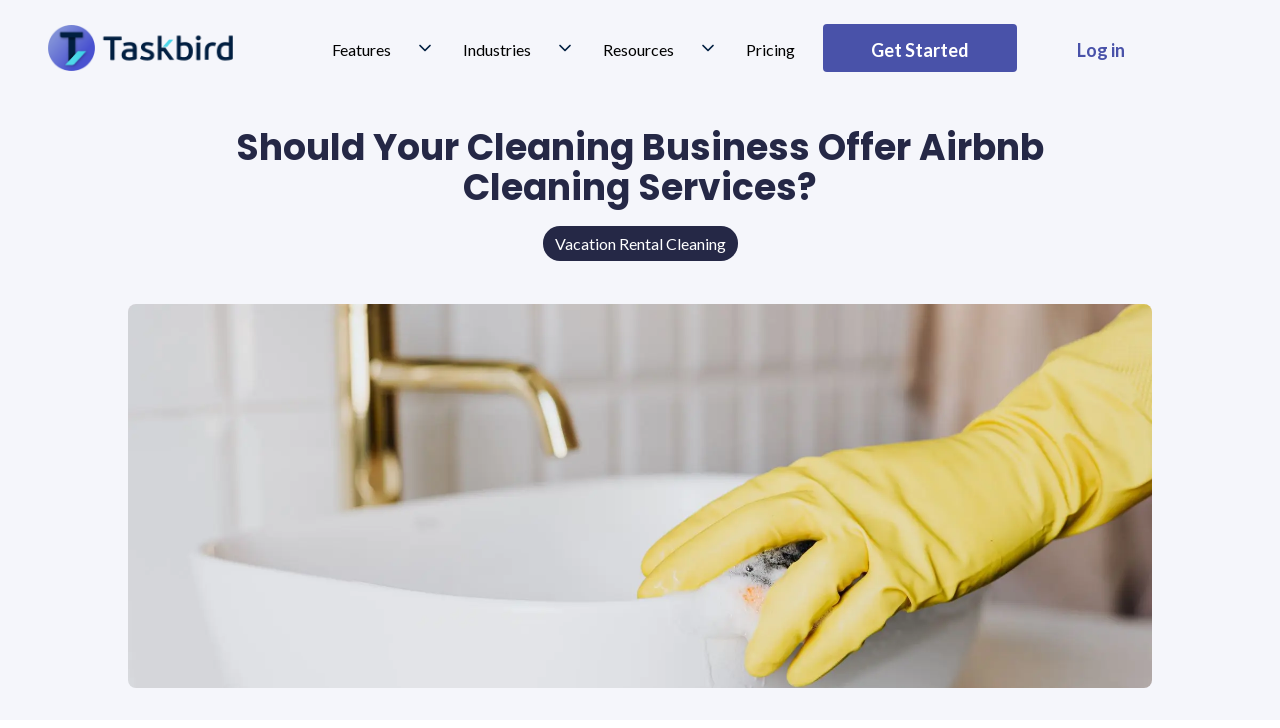

--- FILE ---
content_type: text/html; charset=utf-8
request_url: https://www.taskbird.com/blog/vacation-rental-cleaning/airbnb-vs-residential-cleaning
body_size: 21034
content:
<!DOCTYPE html><html lang="en"><head><meta charSet="utf-8"/><meta name="viewport" content="width=device-width, initial-scale=1"/><link rel="stylesheet" href="/_next/static/chunks/269de46bf67fa6a4.css" data-precedence="next"/><link rel="stylesheet" href="/_next/static/chunks/101eaa1c590a4ede.css" data-precedence="next"/><link rel="stylesheet" href="/_next/static/chunks/876a589e298686ac.css" data-precedence="next"/><link rel="preload" as="script" fetchPriority="low" href="/_next/static/chunks/4e72e8608980ded6.js"/><script src="/_next/static/chunks/236f7e5abd6f09ff.js" async=""></script><script src="/_next/static/chunks/46555f69f67186d0.js" async=""></script><script src="/_next/static/chunks/826311b26a3a60c2.js" async=""></script><script src="/_next/static/chunks/turbopack-82273070adb2cd89.js" async=""></script><script src="/_next/static/chunks/ff1a16fafef87110.js" async=""></script><script src="/_next/static/chunks/7340adf74ff47ec0.js" async=""></script><script src="/_next/static/chunks/106477ad1ba719e4.js" async=""></script><script src="/_next/static/chunks/793ed791f4744f82.js" async=""></script><script src="/_next/static/chunks/7e1b56fbe512bf67.js" async=""></script><script src="/_next/static/chunks/47660b73c5b12ecb.js" async=""></script><script src="/_next/static/chunks/66f7f6b9df7c2d49.js" async=""></script><script src="/_next/static/chunks/028c8a6671e0f770.js" async=""></script><script src="/_next/static/chunks/1076ffcc758700cf.js" async=""></script><script src="/_next/static/chunks/997ad6e69241bb43.js" async=""></script><script src="/_next/static/chunks/1fc4579bcbedd26e.js" async=""></script><link rel="preload" href="https://www.googletagmanager.com/gtag/js?id=G-2QVKWPVW02" as="script"/><meta name="next-size-adjust" content=""/><script src="/_next/static/chunks/a6dad97d9634a72d.js" noModule=""></script></head><body class="poppins_b2f49023-module__FMNArW__variable lato_377225b5-module__r_k1bG__variable"><div hidden=""><!--$?--><template id="B:0"></template><!--/$--></div><script>(self.__next_s=self.__next_s||[]).push([0,{"children":"\n              (function(){var w=window;var ic=w.Intercom;if(typeof ic===\"function\"){ic('reattach_activator');ic('update',w.intercomSettings);}else{var d=document;var i=function(){i.c(arguments);};i.q=[];i.c=function(args){i.q.push(args);};w.Intercom=i;var l=function(){var s=d.createElement('script');s.type='text/javascript';s.async=true;s.src='https://widget.intercom.io/widget/ybkg75h5';var x=d.getElementsByTagName('script')[0];x.parentNode.insertBefore(s,x);};if(document.readyState==='complete'){l();}else if(w.attachEvent){w.attachEvent('onload',l);}else{w.addEventListener('load',l,false);}}})();\n              ","id":"intercom"}])</script><!--$--><!--/$--><div class="bg-transparent sticky top-0 p-4 dark:bg-black dark:text-gray-100 z-50"><div class="container flex justify-between h-16 mx-auto px-0 sm:px-6"><a aria-label="Back to homepage" class="flex items-center p-2" href="/"><img alt="logo" loading="lazy" width="185" height="47" decoding="async" data-nimg="1" style="color:transparent" srcSet="/_next/image?url=%2F_next%2Fstatic%2Fmedia%2FTaskbirdLogoDark.381ac33d.png&amp;w=256&amp;q=75 1x, /_next/image?url=%2F_next%2Fstatic%2Fmedia%2FTaskbirdLogoDark.381ac33d.png&amp;w=384&amp;q=75 2x" src="/_next/image?url=%2F_next%2Fstatic%2Fmedia%2FTaskbirdLogoDark.381ac33d.png&amp;w=384&amp;q=75"/><div class="ml-2"></div></a><div class="items-center flex-shrink-0 hidden lg:flex"><ul class="items-stretch hidden space-x-3 lg:flex"><button type="button" class="undefined group inline-flex items-center transition-all false" aria-expanded="false"><span class="flex text-#011F41 items-center mx-4 -mb-1">Features</span><svg class="ml-2 h-5 w-5 group-hover:text-gray-500" xmlns="http://www.w3.org/2000/svg" viewBox="0 0 20 20" fill="currentColor" aria-hidden="true"><svg class="h-8 w-8 text-gray-500" viewBox="0 0 24 24" fill="none" stroke="#011F41" stroke-width="2" stroke-linecap="round" stroke-linejoin="round"> <polyline points="6 9 12 15 18 9"></polyline></svg></svg></button><button type="button" class="undefined group inline-flex items-center transition-all false" aria-expanded="false"><span class="flex text-#011F41 items-center mx-4 -mb-1">Industries</span><svg class="ml-2 h-5 w-5 group-hover:text-gray-500" xmlns="http://www.w3.org/2000/svg" viewBox="0 0 20 20" fill="currentColor" aria-hidden="true"><svg class="h-8 w-8 text-gray-500" viewBox="0 0 24 24" fill="none" stroke="#011F41" stroke-width="2" stroke-linecap="round" stroke-linejoin="round"> <polyline points="6 9 12 15 18 9"></polyline></svg></svg></button><button type="button" class="undefined group inline-flex items-center transition-all false" aria-expanded="false"><span class="flex text-#011F41 items-center mx-4 -mb-1">Resources</span><svg class="ml-2 h-5 w-5 group-hover:text-gray-500" xmlns="http://www.w3.org/2000/svg" viewBox="0 0 20 20" fill="currentColor" aria-hidden="true"><svg class="h-8 w-8 text-gray-500" viewBox="0 0 24 24" fill="none" stroke="#011F41" stroke-width="2" stroke-linecap="round" stroke-linejoin="round"> <polyline points="6 9 12 15 18 9"></polyline></svg></svg></button><button type="button" class="undefined group inline-flex items-center transition-all false" aria-expanded="false"><span class="flex text-#011F41 items-center mx-4 mt-[.25rem]"><a class="" href="/pricing">Pricing</a></span></button><div class="px-8 py-3 rounded text-lg text-white bg-primary font-semibold"><li class="flex"><a class="flex text-undefined items-center mx-4 -mb-1 dark:border-transparent false}" href="https://web.taskbird.com/signup">Get Started</a></li></div><div class="px-8 py-3 rounded text-lg text-#011F41 undefined font-semibold"><li class="flex"><a class="flex text-primary items-center mx-4 -mb-1 dark:border-transparent false}" href="https://web.taskbird.com/">Log in</a></li></div></ul></div><div class="flex items-center justify-between border-gray-400 py-2"><section class="MOBILE-MENU flex lg:hidden"><svg xmlns="http://www.w3.org/2000/svg" fill="none" viewBox="0 0 24 24" stroke="currentColor" class="false w-6 h-6 dark:text-gray-100"><path stroke-linecap="round" stroke-linejoin="round" stroke-width="2" d="M4 6h16M4 12h16M4 18h16"></path></svg></section><style>
      .hideMenuNav {
        display: none;
      }
      .showMenuNav {
        display: flex;
        position: fixed;
        width: 100vw;
        height: 100dvh;
        min-height: 100vh;            /* fall-back */
        min-height: -moz-available;
        min-height: -webkit-fill-available;
        min-height: fill-available;
        top: 0;
        left: 0;
        background: white;
        z-index: 10;
        display: flex;
        flex-direction: column;
        justify-content: start;
        align-items: center;
      }
    </style></div></div></div><main id="main" class="min-h-screen -mt-[96px]"><!--$?--><template id="B:1"></template><div class="absolute inset-0 flex items-center justify-center z-50  bg-opacity-40 bg-gray-500"><div role="status"><svg aria-hidden="true" class="inline w-8 h-8 mr-2 text-gray-200 animate-spin dark:text-gray-600 fill-purple-400" viewBox="0 0 100 101" fill="none" xmlns="http://www.w3.org/2000/svg"><path d="M100 50.5908C100 78.2051 77.6142 100.591 50 100.591C22.3858 100.591 0 78.2051 0 50.5908C0 22.9766 22.3858 0.59082 50 0.59082C77.6142 0.59082 100 22.9766 100 50.5908ZM9.08144 50.5908C9.08144 73.1895 27.4013 91.5094 50 91.5094C72.5987 91.5094 90.9186 73.1895 90.9186 50.5908C90.9186 27.9921 72.5987 9.67226 50 9.67226C27.4013 9.67226 9.08144 27.9921 9.08144 50.5908Z" fill="currentColor"></path><path d="M93.9676 39.0409C96.393 38.4038 97.8624 35.9116 97.0079 33.5539C95.2932 28.8227 92.871 24.3692 89.8167 20.348C85.8452 15.1192 80.8826 10.7238 75.2124 7.41289C69.5422 4.10194 63.2754 1.94025 56.7698 1.05124C51.7666 0.367541 46.6976 0.446843 41.7345 1.27873C39.2613 1.69328 37.813 4.19778 38.4501 6.62326C39.0873 9.04874 41.5694 10.4717 44.0505 10.1071C47.8511 9.54855 51.7191 9.52689 55.5402 10.0491C60.8642 10.7766 65.9928 12.5457 70.6331 15.2552C75.2735 17.9648 79.3347 21.5619 82.5849 25.841C84.9175 28.9121 86.7997 32.2913 88.1811 35.8758C89.083 38.2158 91.5421 39.6781 93.9676 39.0409Z" fill="currentFill"></path></svg><span class="sr-only">Loading...</span></div></div><!--/$--></main><footer class="py-20 bg-[#F5F6FB] dark:bg-black dark:text-gray-50"><div class="container px-6 mx-auto space-y-6 divide-y divide-gray-400 md:space-y-12 divide-opacity-50"><div class="flex flex-col-reverse md:flex-row md:space-x-12 content-center align-top items-center xl:justify-center md:items-start"><div class="pb-6 col-span-full md:pb-0 md:col-span-3"><div class="xs:-mt-8 mt-8"><a aria-label="Back to homepage" class="flex items-center p-2" href="/"><img alt="logo" loading="lazy" width="225" height="58" decoding="async" data-nimg="1" style="color:transparent" srcSet="/_next/image?url=%2F_next%2Fstatic%2Fmedia%2FTaskbirdLogoDark.381ac33d.png&amp;w=256&amp;q=75 1x, /_next/image?url=%2F_next%2Fstatic%2Fmedia%2FTaskbirdLogoDark.381ac33d.png&amp;w=640&amp;q=75 2x" src="/_next/image?url=%2F_next%2Fstatic%2Fmedia%2FTaskbirdLogoDark.381ac33d.png&amp;w=640&amp;q=75"/><div class="ml-2"></div></a></div><div class="mt-10  text-center md:text-start"><span class="font-bold tracking-wider dark:text-violet-400">Follow us</span><div class="flex place-content-center md:place-content-start"><a rel="noopener noreferrer" href="https://www.facebook.com/TaskbirdApp" title="Facebook" target="_self" class="flex items-center justify-center w-10 h-10 rounded-full dark:bg-violet-400 dark:text-gray-900"><svg stroke="currentColor" fill="currentColor" stroke-width="0" viewBox="0 0 448 512" height="32" width="32" xmlns="http://www.w3.org/2000/svg"><path d="M400 32H48A48 48 0 0 0 0 80v352a48 48 0 0 0 48 48h137.25V327.69h-63V256h63v-54.64c0-62.15 37-96.48 93.67-96.48 27.14 0 55.52 4.84 55.52 4.84v61h-31.27c-30.81 0-40.42 19.12-40.42 38.73V256h68.78l-11 71.69h-57.78V480H400a48 48 0 0 0 48-48V80a48 48 0 0 0-48-48z"></path></svg></a><a rel="noopener noreferrer" href="https://www.instagram.com/taskbirdapp/" title="Instagram" target="_self" class="flex items-center justify-center w-10 h-10 rounded-full dark:bg-violet-400 dark:text-gray-900"><svg stroke="currentColor" fill="currentColor" stroke-width="0" viewBox="0 0 448 512" height="32" width="32" xmlns="http://www.w3.org/2000/svg"><path d="M224,202.66A53.34,53.34,0,1,0,277.36,256,53.38,53.38,0,0,0,224,202.66Zm124.71-41a54,54,0,0,0-30.41-30.41c-21-8.29-71-6.43-94.3-6.43s-73.25-1.93-94.31,6.43a54,54,0,0,0-30.41,30.41c-8.28,21-6.43,71.05-6.43,94.33S91,329.26,99.32,350.33a54,54,0,0,0,30.41,30.41c21,8.29,71,6.43,94.31,6.43s73.24,1.93,94.3-6.43a54,54,0,0,0,30.41-30.41c8.35-21,6.43-71.05,6.43-94.33S357.1,182.74,348.75,161.67ZM224,338a82,82,0,1,1,82-82A81.9,81.9,0,0,1,224,338Zm85.38-148.3a19.14,19.14,0,1,1,19.13-19.14A19.1,19.1,0,0,1,309.42,189.74ZM400,32H48A48,48,0,0,0,0,80V432a48,48,0,0,0,48,48H400a48,48,0,0,0,48-48V80A48,48,0,0,0,400,32ZM382.88,322c-1.29,25.63-7.14,48.34-25.85,67s-41.4,24.63-67,25.85c-26.41,1.49-105.59,1.49-132,0-25.63-1.29-48.26-7.15-67-25.85s-24.63-41.42-25.85-67c-1.49-26.42-1.49-105.61,0-132,1.29-25.63,7.07-48.34,25.85-67s41.47-24.56,67-25.78c26.41-1.49,105.59-1.49,132,0,25.63,1.29,48.33,7.15,67,25.85s24.63,41.42,25.85,67.05C384.37,216.44,384.37,295.56,382.88,322Z"></path></svg></a><a rel="noopener noreferrer" href="https://www.youtube.com/@taskbird" title="Youtube" target="_self" class="flex items-center justify-center w-10 h-10 rounded-full dark:bg-violet-400 dark:text-gray-900"><svg stroke="currentColor" fill="currentColor" stroke-width="0" viewBox="0 0 448 512" height="32" width="32" xmlns="http://www.w3.org/2000/svg"><path d="M186.8 202.1l95.2 54.1-95.2 54.1V202.1zM448 80v352c0 26.5-21.5 48-48 48H48c-26.5 0-48-21.5-48-48V80c0-26.5 21.5-48 48-48h352c26.5 0 48 21.5 48 48zm-42 176.3s0-59.6-7.6-88.2c-4.2-15.8-16.5-28.2-32.2-32.4C337.9 128 224 128 224 128s-113.9 0-142.2 7.7c-15.7 4.2-28 16.6-32.2 32.4-7.6 28.5-7.6 88.2-7.6 88.2s0 59.6 7.6 88.2c4.2 15.8 16.5 27.7 32.2 31.9C110.1 384 224 384 224 384s113.9 0 142.2-7.7c15.7-4.2 28-16.1 32.2-31.9 7.6-28.5 7.6-88.1 7.6-88.1z"></path></svg></a></div></div><span class="mr-2 mt-8">©<!-- -->2026<!-- --> Taskbird. All rights reserved.</span></div><div class="col-span-6 text-center content-center md:items-start md:text-left md:col-span-3"><p class="pb-1 text-lg font-bold mb-2">Features</p><ul class="flex flex-col items-center md:block md:text-left"><li class="flex mb-4 max-sm:justify-center"><a class="hover:dark:text-violet-400 false}" href="/features/service-scheduling-software">Scheduling</a></li><li class="flex mb-4 max-sm:justify-center"><a class="hover:dark:text-violet-400 false}" href="/features/workload-software">Workload View</a></li><li class="flex mb-4 max-sm:justify-center"><a class="hover:dark:text-violet-400 false}" href="/features/mobile-checklists-software">Checklists</a></li><li class="flex mb-4 max-sm:justify-center"><a class="hover:dark:text-violet-400 false}" href="/features/task-filter-software">Task Filters</a></li><li class="flex mb-4 max-sm:justify-center"><a class="hover:dark:text-violet-400 false}" href="/features">More...</a></li></ul></div><div class="col-span-6 text-center content-center md:items-start md:text-left md:col-span-3"><p class="pb-1 text-lg font-bold mb-2">Industries</p><ul class="flex flex-col items-center md:block md:text-left"><li class="flex mb-4 max-sm:justify-center"><a class="hover:dark:text-violet-400 false}" href="/industries/vacation-rental-cleaning">Vacation Rental Cleaning</a></li><li class="flex mb-4 max-sm:justify-center"><a class="hover:dark:text-violet-400 false}" href="/industries/residential-cleaning">Residential Cleaning</a></li><li class="flex mb-4 max-sm:justify-center"><a class="hover:dark:text-violet-400 false}" href="/industries/commercial-cleaning">Commercial Cleaning</a></li><li class="flex mb-4 max-sm:justify-center"><a class="hover:dark:text-violet-400 false}" href="/industries/window-cleaning">Window Cleaning</a></li><li class="flex mb-4 max-sm:justify-center"><a class="hover:dark:text-violet-400 false}" href="/industries">More...</a></li></ul></div><div class="col-span-6 text-center content-center md:items-start md:text-left md:col-span-3"><p class="pb-1 text-lg font-bold mb-2">Resources</p><ul class="flex flex-col items-center md:block md:text-left"><li class="flex mb-4 max-sm:justify-center"><a class="hover:dark:text-violet-400 false}" href="/pricing">Pricing</a></li><li class="flex mb-4 max-sm:justify-center"><a class="hover:dark:text-violet-400 false}" href="/blog">Blog</a></li><li class="flex mb-4 max-sm:justify-center"><a class="hover:dark:text-violet-400 false}" href="/faq">Help Center</a></li><li class="flex mb-4 max-sm:justify-center"><a class="hover:dark:text-violet-400 false}" href="/privacy">Privacy Policy</a></li></ul></div></div></div></footer><script>requestAnimationFrame(function(){$RT=performance.now()});</script><script src="/_next/static/chunks/4e72e8608980ded6.js" id="_R_" async=""></script><div hidden id="S:1"><div><template id="P:2"></template></div></div><script>(self.__next_f=self.__next_f||[]).push([0])</script><script>self.__next_f.push([1,"1:\"$Sreact.fragment\"\n2:I[39756,[\"/_next/static/chunks/ff1a16fafef87110.js\",\"/_next/static/chunks/7340adf74ff47ec0.js\"],\"default\"]\n3:I[37457,[\"/_next/static/chunks/ff1a16fafef87110.js\",\"/_next/static/chunks/7340adf74ff47ec0.js\"],\"default\"]\n7:I[97367,[\"/_next/static/chunks/ff1a16fafef87110.js\",\"/_next/static/chunks/7340adf74ff47ec0.js\"],\"OutletBoundary\"]\n8:\"$Sreact.suspense\"\nd:I[68027,[\"/_next/static/chunks/ff1a16fafef87110.js\",\"/_next/static/chunks/7340adf74ff47ec0.js\"],\"default\"]\ne:I[97367,[\"/_next/static/chunks/ff1a16fafef87110.js\",\"/_next/static/chunks/7340adf74ff47ec0.js\"],\"ViewportBoundary\"]\n10:I[97367,[\"/_next/static/chunks/ff1a16fafef87110.js\",\"/_next/static/chunks/7340adf74ff47ec0.js\"],\"MetadataBoundary\"]\n:HL[\"/_next/static/chunks/269de46bf67fa6a4.css\",\"style\"]\n:HL[\"/_next/static/chunks/101eaa1c590a4ede.css\",\"style\"]\n:HL[\"/_next/static/chunks/876a589e298686ac.css\",\"style\"]\n:HL[\"/_next/static/media/345c85a432359eed-s.p.eead68dd.woff2\",\"font\",{\"crossOrigin\":\"\",\"type\":\"font/woff2\"}]\n:HL[\"/_next/static/media/47fe1b7cd6e6ed85-s.p.855a563b.woff2\",\"font\",{\"crossOrigin\":\"\",\"type\":\"font/woff2\"}]\n:HL[\"/_next/static/media/8e451580e5e95631-s.p.0e564e6e.woff2\",\"font\",{\"crossOrigin\":\"\",\"type\":\"font/woff2\"}]\n:HL[\"/_next/static/media/a218039a3287bcfd-s.p.4a23d71b.woff2\",\"font\",{\"crossOrigin\":\"\",\"type\":\"font/woff2\"}]\n:HL[\"/_next/static/media/c875c6f5d3e977ac-s.p.80fc2c9e.woff2\",\"font\",{\"crossOrigin\":\"\",\"type\":\"font/woff2\"}]\n:HL[\"/_next/static/media/f30fd2e485acf1bc-s.p.3d1b066d.woff2\",\"font\",{\"crossOrigin\":\"\",\"type\":\"font/woff2\"}]\n"])</script><script>self.__next_f.push([1,"0:{\"P\":null,\"b\":\"uEsDSbmO6F8WIGVDpkaUN\",\"c\":[\"\",\"blog\",\"vacation-rental-cleaning\",\"airbnb-vs-residential-cleaning\"],\"q\":\"\",\"i\":false,\"f\":[[[\"\",{\"children\":[\"(lang)\",{\"children\":[\"blog\",{\"children\":[[\"industry\",\"vacation-rental-cleaning\",\"d\"],{\"children\":[[\"slug\",\"airbnb-vs-residential-cleaning\",\"d\"],{\"children\":[\"__PAGE__\",{}]}]}]}]},\"$undefined\",\"$undefined\",true]}],[[\"$\",\"$1\",\"c\",{\"children\":[null,[\"$\",\"$L2\",null,{\"parallelRouterKey\":\"children\",\"error\":\"$undefined\",\"errorStyles\":\"$undefined\",\"errorScripts\":\"$undefined\",\"template\":[\"$\",\"$L3\",null,{}],\"templateStyles\":\"$undefined\",\"templateScripts\":\"$undefined\",\"notFound\":[[[\"$\",\"title\",null,{\"children\":\"404: This page could not be found.\"}],[\"$\",\"div\",null,{\"style\":{\"fontFamily\":\"system-ui,\\\"Segoe UI\\\",Roboto,Helvetica,Arial,sans-serif,\\\"Apple Color Emoji\\\",\\\"Segoe UI Emoji\\\"\",\"height\":\"100vh\",\"textAlign\":\"center\",\"display\":\"flex\",\"flexDirection\":\"column\",\"alignItems\":\"center\",\"justifyContent\":\"center\"},\"children\":[\"$\",\"div\",null,{\"children\":[[\"$\",\"style\",null,{\"dangerouslySetInnerHTML\":{\"__html\":\"body{color:#000;background:#fff;margin:0}.next-error-h1{border-right:1px solid rgba(0,0,0,.3)}@media (prefers-color-scheme:dark){body{color:#fff;background:#000}.next-error-h1{border-right:1px solid rgba(255,255,255,.3)}}\"}}],[\"$\",\"h1\",null,{\"className\":\"next-error-h1\",\"style\":{\"display\":\"inline-block\",\"margin\":\"0 20px 0 0\",\"padding\":\"0 23px 0 0\",\"fontSize\":24,\"fontWeight\":500,\"verticalAlign\":\"top\",\"lineHeight\":\"49px\"},\"children\":404}],[\"$\",\"div\",null,{\"style\":{\"display\":\"inline-block\"},\"children\":[\"$\",\"h2\",null,{\"style\":{\"fontSize\":14,\"fontWeight\":400,\"lineHeight\":\"49px\",\"margin\":0},\"children\":\"This page could not be found.\"}]}]]}]}]],[]],\"forbidden\":\"$undefined\",\"unauthorized\":\"$undefined\"}]]}],{\"children\":[[\"$\",\"$1\",\"c\",{\"children\":[[[\"$\",\"link\",\"0\",{\"rel\":\"stylesheet\",\"href\":\"/_next/static/chunks/269de46bf67fa6a4.css\",\"precedence\":\"next\",\"crossOrigin\":\"$undefined\",\"nonce\":\"$undefined\"}],[\"$\",\"link\",\"1\",{\"rel\":\"stylesheet\",\"href\":\"/_next/static/chunks/101eaa1c590a4ede.css\",\"precedence\":\"next\",\"crossOrigin\":\"$undefined\",\"nonce\":\"$undefined\"}],[\"$\",\"link\",\"2\",{\"rel\":\"stylesheet\",\"href\":\"/_next/static/chunks/876a589e298686ac.css\",\"precedence\":\"next\",\"crossOrigin\":\"$undefined\",\"nonce\":\"$undefined\"}],[\"$\",\"script\",\"script-0\",{\"src\":\"/_next/static/chunks/106477ad1ba719e4.js\",\"async\":true,\"nonce\":\"$undefined\"}],[\"$\",\"script\",\"script-1\",{\"src\":\"/_next/static/chunks/793ed791f4744f82.js\",\"async\":true,\"nonce\":\"$undefined\"}],[\"$\",\"script\",\"script-2\",{\"src\":\"/_next/static/chunks/7e1b56fbe512bf67.js\",\"async\":true,\"nonce\":\"$undefined\"}],[\"$\",\"script\",\"script-3\",{\"src\":\"/_next/static/chunks/47660b73c5b12ecb.js\",\"async\":true,\"nonce\":\"$undefined\"}],[\"$\",\"script\",\"script-4\",{\"src\":\"/_next/static/chunks/66f7f6b9df7c2d49.js\",\"async\":true,\"nonce\":\"$undefined\"}]],\"$L4\"]}],{\"children\":[[\"$\",\"$1\",\"c\",{\"children\":[null,[\"$\",\"div\",null,{\"children\":[\"$\",\"$L2\",null,{\"parallelRouterKey\":\"children\",\"error\":\"$undefined\",\"errorStyles\":\"$undefined\",\"errorScripts\":\"$undefined\",\"template\":[\"$\",\"$L3\",null,{}],\"templateStyles\":\"$undefined\",\"templateScripts\":\"$undefined\",\"notFound\":\"$undefined\",\"forbidden\":\"$undefined\",\"unauthorized\":\"$undefined\"}]}]]}],{\"children\":[[\"$\",\"$1\",\"c\",{\"children\":[null,[\"$\",\"$L2\",null,{\"parallelRouterKey\":\"children\",\"error\":\"$undefined\",\"errorStyles\":\"$undefined\",\"errorScripts\":\"$undefined\",\"template\":[\"$\",\"$L3\",null,{}],\"templateStyles\":\"$undefined\",\"templateScripts\":\"$undefined\",\"notFound\":\"$undefined\",\"forbidden\":\"$undefined\",\"unauthorized\":\"$undefined\"}]]}],{\"children\":[[\"$\",\"$1\",\"c\",{\"children\":[null,\"$L5\"]}],{\"children\":[[\"$\",\"$1\",\"c\",{\"children\":[\"$L6\",[[\"$\",\"script\",\"script-0\",{\"src\":\"/_next/static/chunks/028c8a6671e0f770.js\",\"async\":true,\"nonce\":\"$undefined\"}],[\"$\",\"script\",\"script-1\",{\"src\":\"/_next/static/chunks/1076ffcc758700cf.js\",\"async\":true,\"nonce\":\"$undefined\"}],[\"$\",\"script\",\"script-2\",{\"src\":\"/_next/static/chunks/997ad6e69241bb43.js\",\"async\":true,\"nonce\":\"$undefined\"}]],[\"$\",\"$L7\",null,{\"children\":[\"$\",\"$8\",null,{\"name\":\"Next.MetadataOutlet\",\"children\":\"$@9\"}]}]]}],{},null,false,false]},null,false,false]},null,false,false]},null,false,false]},[[\"$\",\"div\",\"l\",{\"className\":\"absolute inset-0 flex items-center justify-center z-50  bg-opacity-40 bg-gray-500\",\"children\":[\"$\",\"div\",null,{\"role\":\"status\",\"children\":[[\"$\",\"svg\",null,{\"aria-hidden\":\"true\",\"className\":\"inline w-8 h-8 mr-2 text-gray-200 animate-spin dark:text-gray-600 fill-purple-400\",\"viewBox\":\"0 0 100 101\",\"fill\":\"none\",\"xmlns\":\"http://www.w3.org/2000/svg\",\"children\":[[\"$\",\"path\",null,{\"d\":\"M100 50.5908C100 78.2051 77.6142 100.591 50 100.591C22.3858 100.591 0 78.2051 0 50.5908C0 22.9766 22.3858 0.59082 50 0.59082C77.6142 0.59082 100 22.9766 100 50.5908ZM9.08144 50.5908C9.08144 73.1895 27.4013 91.5094 50 91.5094C72.5987 91.5094 90.9186 73.1895 90.9186 50.5908C90.9186 27.9921 72.5987 9.67226 50 9.67226C27.4013 9.67226 9.08144 27.9921 9.08144 50.5908Z\",\"fill\":\"currentColor\"}],\"$La\"]}],\"$Lb\"]}]}],[],[]],false,false]},null,false,false],\"$Lc\",false]],\"m\":\"$undefined\",\"G\":[\"$d\",[]],\"S\":false}\n"])</script><script>self.__next_f.push([1,"a:[\"$\",\"path\",null,{\"d\":\"M93.9676 39.0409C96.393 38.4038 97.8624 35.9116 97.0079 33.5539C95.2932 28.8227 92.871 24.3692 89.8167 20.348C85.8452 15.1192 80.8826 10.7238 75.2124 7.41289C69.5422 4.10194 63.2754 1.94025 56.7698 1.05124C51.7666 0.367541 46.6976 0.446843 41.7345 1.27873C39.2613 1.69328 37.813 4.19778 38.4501 6.62326C39.0873 9.04874 41.5694 10.4717 44.0505 10.1071C47.8511 9.54855 51.7191 9.52689 55.5402 10.0491C60.8642 10.7766 65.9928 12.5457 70.6331 15.2552C75.2735 17.9648 79.3347 21.5619 82.5849 25.841C84.9175 28.9121 86.7997 32.2913 88.1811 35.8758C89.083 38.2158 91.5421 39.6781 93.9676 39.0409Z\",\"fill\":\"currentFill\"}]\nb:[\"$\",\"span\",null,{\"className\":\"sr-only\",\"children\":\"Loading...\"}]\nc:[\"$\",\"$1\",\"h\",{\"children\":[null,[\"$\",\"$Le\",null,{\"children\":\"$Lf\"}],[\"$\",\"div\",null,{\"hidden\":true,\"children\":[\"$\",\"$L10\",null,{\"children\":[\"$\",\"$8\",null,{\"name\":\"Next.Metadata\",\"children\":\"$L11\"}]}]}],[\"$\",\"meta\",null,{\"name\":\"next-size-adjust\",\"content\":\"\"}]]}]\nf:[[\"$\",\"meta\",\"0\",{\"charSet\":\"utf-8\"}],[\"$\",\"meta\",\"1\",{\"name\":\"viewport\",\"content\":\"width=device-width, initial-scale=1\"}]]\n"])</script><script>self.__next_f.push([1,"12:I[6162,[\"/_next/static/chunks/106477ad1ba719e4.js\",\"/_next/static/chunks/793ed791f4744f82.js\",\"/_next/static/chunks/7e1b56fbe512bf67.js\",\"/_next/static/chunks/47660b73c5b12ecb.js\",\"/_next/static/chunks/66f7f6b9df7c2d49.js\",\"/_next/static/chunks/028c8a6671e0f770.js\",\"/_next/static/chunks/1076ffcc758700cf.js\",\"/_next/static/chunks/997ad6e69241bb43.js\"],\"MixpanelProvider\"]\n13:I[13043,[\"/_next/static/chunks/106477ad1ba719e4.js\",\"/_next/static/chunks/793ed791f4744f82.js\",\"/_next/static/chunks/7e1b56fbe512bf67.js\",\"/_next/static/chunks/47660b73c5b12ecb.js\",\"/_next/static/chunks/66f7f6b9df7c2d49.js\",\"/_next/static/chunks/028c8a6671e0f770.js\",\"/_next/static/chunks/1076ffcc758700cf.js\",\"/_next/static/chunks/997ad6e69241bb43.js\"],\"NotFoundProvider\"]\n14:I[41832,[\"/_next/static/chunks/106477ad1ba719e4.js\",\"/_next/static/chunks/793ed791f4744f82.js\",\"/_next/static/chunks/7e1b56fbe512bf67.js\",\"/_next/static/chunks/47660b73c5b12ecb.js\",\"/_next/static/chunks/66f7f6b9df7c2d49.js\",\"/_next/static/chunks/028c8a6671e0f770.js\",\"/_next/static/chunks/1076ffcc758700cf.js\",\"/_next/static/chunks/997ad6e69241bb43.js\"],\"default\"]\n"])</script><script>self.__next_f.push([1,"4:[\"$\",\"html\",null,{\"lang\":\"en\",\"children\":[[\"$\",\"body\",null,{\"className\":\"poppins_b2f49023-module__FMNArW__variable lato_377225b5-module__r_k1bG__variable\",\"children\":[\"$\",\"$L12\",null,{\"children\":[\"$\",\"$L13\",null,{\"children\":[[\"$\",\"$L14\",null,{\"links\":[{\"id\":37,\"url\":\"features\",\"newTab\":false,\"text\":\"Features\",\"type\":\"primary\",\"options\":{\"article\":{\"id\":51,\"attributes\":{\"slug\":\"5-tips-for-starting-a-carpet-cleaning-business\",\"cover\":{\"data\":{\"id\":491,\"attributes\":{\"url\":\"https://stark-shiny-house.media.strapiapp.com/Carpet_Cleaning_a17d9f10c9.jpg\",\"width\":1920,\"height\":1080,\"caption\":null,\"alternativeText\":\"Carpet cleaning service removing dirt and grime from carpet with vacuum.\"}}},\"title\":\"5 Tips for Starting a Carpet Cleaning Business\",\"industry\":{\"data\":{\"id\":8,\"attributes\":{\"icon\":\"messages\",\"slug\":\"carpet-cleaning\",\"title\":\"Carpet Cleaning\",\"createdAt\":\"2023-05-28T14:48:22.827Z\",\"updatedAt\":\"2023-05-30T19:57:36.197Z\",\"displayLink\":null,\"publishedAt\":\"2023-05-28T14:49:01.452Z\"}}},\"createdAt\":\"2023-06-05T23:57:33.667Z\",\"updatedAt\":\"2023-06-06T14:41:35.882Z\",\"description\":\"Renters track in germs and debris that can burrow deep into carpeting, creating an unseen hazard. That’s why starting a carpet cleaning business can enhance your company’s current model and communicate to clients that their well-being is a top priority.\",\"publishedAt\":\"2023-06-06T14:41:35.874Z\"}},\"columns\":[{\"items\":[{\"url\":\"/features/chat-software\",\"name\":\"Chat\"},{\"url\":\"/features/service-scheduling-software\",\"name\":\"Scheduling\"},{\"url\":\"/features/workload-software\",\"name\":\"Workload View\"},{\"url\":\"/features/crew-management-software\",\"name\":\"Crew Creation\"},{\"url\":\"/features/user-permissions-software\",\"name\":\"User Permissions\"}],\"title\":\"Team Management\"},{\"items\":[{\"url\":\"/features/task-alert-software\",\"name\":\"Alerts \u0026 Notifications\"},{\"url\":\"/features/smart-calendar-software\",\"name\":\"Smart Calendar\"},{\"url\":\"/features/task-filter-software\",\"name\":\"Task Filters\"},{\"url\":\"/features/field-service-management-app\",\"name\":\"Mobile App\"},{\"url\":\"/features/mobile-checklists-software\",\"name\":\"Checklists\"}],\"title\":\"Tasks and Operations\"},{\"items\":[{\"url\":\"/features/online-booking-software\",\"name\":\"Online Booking\"},{\"url\":\"/features/guidance-software\",\"name\":\"Guidance Notes and Images\"},{\"url\":\"/features/customer-profile-software\",\"name\":\"Customer Profiles\"},{\"url\":\"/features/field-service-automation\",\"name\":\"Automation\"}],\"title\":\"Grow your business\"}]}},{\"id\":38,\"url\":\"industries\",\"newTab\":false,\"text\":\"Industries\",\"type\":\"primary\",\"options\":{\"columns\":[{\"url\":\"/industries/vacation-rental-cleaning\",\"icon\":\"island-tropical\",\"title\":\"Vacation Rental Cleaning\"},{\"url\":\"/industries/residential-cleaning\",\"icon\":\"house\",\"title\":\"Residential Cleaning\"},{\"url\":\"/industries/commercial-cleaning\",\"icon\":\"building\",\"title\":\"Commercial Cleaning\"},{\"url\":\"/industries/window-cleaning\",\"icon\":\"window-frame\",\"title\":\"Window Cleaning\"},{\"url\":\"/industries/moveout-cleaning\",\"icon\":\"box-open\",\"title\":\"Moveout Cleaning\"},{\"url\":\"/industries/carpet-cleaning\",\"icon\":\"vacuum\",\"title\":\"Carpet Cleaning\"},{\"url\":\"/industries/lawn-care\",\"icon\":\"sprinkler\",\"title\":\"Lawn Care\"}]}},{\"id\":39,\"url\":\"resources\",\"newTab\":false,\"text\":\"Resources\",\"type\":\"primary\",\"options\":{\"article\":{\"id\":46,\"attributes\":{\"slug\":\"how-to-onboard-new-cleaners\",\"cover\":{\"data\":{\"id\":442,\"attributes\":{\"url\":\"https://stark-shiny-house.media.strapiapp.com/i_Stock_1364505556_1c80403c4f.png\",\"width\":2530,\"height\":1687,\"caption\":null,\"alternativeText\":null}}},\"title\":\"How to Onboard New Cleaners to Your Team\",\"industry\":{\"data\":{\"id\":1,\"attributes\":{\"icon\":\"island-tropical\",\"slug\":\"vacation-rental-cleaning\",\"title\":\"Vacation Rental Cleaning\",\"createdAt\":\"2023-05-27T23:44:35.851Z\",\"updatedAt\":\"2023-06-07T17:27:14.917Z\",\"displayLink\":true,\"publishedAt\":\"2023-05-27T23:44:41.975Z\"}}},\"createdAt\":\"2023-06-05T19:40:24.601Z\",\"updatedAt\":\"2023-06-06T21:38:25.551Z\",\"description\":\"After interviewing a potential new cleaner, it is the cleaning business owner’s prerogative to help onboard the candidate.\",\"publishedAt\":\"2023-06-05T19:41:07.443Z\"}},\"columns\":[{\"url\":\"/blog\",\"title\":\"Blog\",\"subtitle\":\"Get up to speed with the latest industry trends, Taskbird updates, and helpful tips for your business\"},{\"url\":\"/faq\",\"title\":\"Help Center\",\"subtitle\":\"Articles, and FAQ’s to help you get the most out of Taskbird\"}]}},{\"id\":40,\"url\":\"pricing\",\"newTab\":false,\"text\":\"Pricing\",\"type\":\"primary\",\"options\":null},{\"id\":42,\"url\":\"https://web.taskbird.com/signup\",\"newTab\":false,\"text\":\"Get Started\",\"type\":\"primary\",\"options\":null},{\"id\":41,\"url\":\"https://web.taskbird.com/\",\"newTab\":false,\"text\":\"Log in\",\"type\":\"primary\",\"options\":null}],\"logoText\":\"\",\"params\":{\"lang\":\"en\"}}],\"$L15\",\"$L16\"]}]}]}],\"$L17\"]}]\n"])</script><script>self.__next_f.push([1,"18:I[8982,[\"/_next/static/chunks/106477ad1ba719e4.js\",\"/_next/static/chunks/793ed791f4744f82.js\",\"/_next/static/chunks/7e1b56fbe512bf67.js\",\"/_next/static/chunks/47660b73c5b12ecb.js\",\"/_next/static/chunks/66f7f6b9df7c2d49.js\",\"/_next/static/chunks/1fc4579bcbedd26e.js\"],\"default\"]\n19:I[7571,[\"/_next/static/chunks/106477ad1ba719e4.js\",\"/_next/static/chunks/793ed791f4744f82.js\",\"/_next/static/chunks/7e1b56fbe512bf67.js\",\"/_next/static/chunks/47660b73c5b12ecb.js\",\"/_next/static/chunks/66f7f6b9df7c2d49.js\",\"/_next/static/chunks/028c8a6671e0f770.js\",\"/_next/static/chunks/1076ffcc758700cf.js\",\"/_next/static/chunks/997ad6e69241bb43.js\"],\"default\"]\n1a:I[71322,[\"/_next/static/chunks/106477ad1ba719e4.js\",\"/_next/static/chunks/793ed791f4744f82.js\",\"/_next/static/chunks/7e1b56fbe512bf67.js\",\"/_next/static/chunks/47660b73c5b12ecb.js\",\"/_next/static/chunks/66f7f6b9df7c2d49.js\",\"/_next/static/chunks/028c8a6671e0f770.js\",\"/_next/static/chunks/1076ffcc758700cf.js\",\"/_next/static/chunks/997ad6e69241bb43.js\"],\"default\"]\n"])</script><script>self.__next_f.push([1,"15:[\"$\",\"main\",null,{\"id\":\"main\",\"className\":\"min-h-screen -mt-[96px]\",\"children\":[\"$\",\"$L2\",null,{\"parallelRouterKey\":\"children\",\"error\":\"$18\",\"errorStyles\":[],\"errorScripts\":[[\"$\",\"script\",\"script-0\",{\"src\":\"/_next/static/chunks/1fc4579bcbedd26e.js\",\"async\":true}]],\"template\":[\"$\",\"$L3\",null,{}],\"templateStyles\":\"$undefined\",\"templateScripts\":\"$undefined\",\"notFound\":[[[\"$\",\"title\",null,{\"children\":\"404: This page could not be found.\"}],[\"$\",\"div\",null,{\"style\":\"$0:f:0:1:0:props:children:1:props:notFound:0:1:props:style\",\"children\":[\"$\",\"div\",null,{\"children\":[[\"$\",\"style\",null,{\"dangerouslySetInnerHTML\":{\"__html\":\"body{color:#000;background:#fff;margin:0}.next-error-h1{border-right:1px solid rgba(0,0,0,.3)}@media (prefers-color-scheme:dark){body{color:#fff;background:#000}.next-error-h1{border-right:1px solid rgba(255,255,255,.3)}}\"}}],[\"$\",\"h1\",null,{\"className\":\"next-error-h1\",\"style\":\"$0:f:0:1:0:props:children:1:props:notFound:0:1:props:children:props:children:1:props:style\",\"children\":404}],[\"$\",\"div\",null,{\"style\":\"$0:f:0:1:0:props:children:1:props:notFound:0:1:props:children:props:children:2:props:style\",\"children\":[\"$\",\"h2\",null,{\"style\":\"$0:f:0:1:0:props:children:1:props:notFound:0:1:props:children:props:children:2:props:children:props:style\",\"children\":\"This page could not be found.\"}]}]]}]}]],[]],\"forbidden\":\"$undefined\",\"unauthorized\":\"$undefined\"}]}]\n"])</script><script>self.__next_f.push([1,"16:[\"$\",\"$L19\",null,{\"logoText\":\"\",\"menuLinks\":[{\"id\":45,\"url\":\"features\",\"newTab\":false,\"text\":\"Features\",\"type\":null,\"options\":[{\"url\":\"/features/service-scheduling-software\",\"name\":\"Scheduling\"},{\"url\":\"/features/workload-software\",\"name\":\"Workload View\"},{\"url\":\"/features/mobile-checklists-software\",\"name\":\"Checklists\"},{\"url\":\"/features/task-filter-software\",\"name\":\"Task Filters\"},{\"url\":\"/features\",\"name\":\"More...\"}]},{\"id\":46,\"url\":\"industries\",\"newTab\":false,\"text\":\"Industries\",\"type\":null,\"options\":[{\"url\":\"/industries/vacation-rental-cleaning\",\"name\":\"Vacation Rental Cleaning\"},{\"url\":\"/industries/residential-cleaning\",\"name\":\"Residential Cleaning\"},{\"url\":\"/industries/commercial-cleaning\",\"name\":\"Commercial Cleaning\"},{\"url\":\"/industries/window-cleaning\",\"name\":\"Window Cleaning\"},{\"url\":\"/industries\",\"name\":\"More...\"}]},{\"id\":47,\"url\":\"resources\",\"newTab\":false,\"text\":\"Resources\",\"type\":null,\"options\":[{\"url\":\"/pricing\",\"name\":\"Pricing\"},{\"url\":\"/blog\",\"name\":\"Blog\"},{\"url\":\"/faq\",\"name\":\"Help Center\"},{\"url\":\"/privacy\",\"name\":\"Privacy Policy\"}]}],\"categoryLinks\":[],\"legalLinks\":[],\"socialLinks\":[{\"id\":2,\"url\":\"https://www.facebook.com/TaskbirdApp\",\"newTab\":false,\"text\":\"Facebook\",\"social\":\"FACEBOOK-SQUARE\"},{\"id\":1,\"url\":\"https://www.instagram.com/taskbirdapp/\",\"newTab\":false,\"text\":\"Instagram\",\"social\":\"INSTAGRAM-SQUARE\"},{\"id\":3,\"url\":\"https://www.youtube.com/@taskbird\",\"newTab\":false,\"text\":\"Youtube\",\"social\":\"YOUTUBE-SQUARE\"}]}]\n"])</script><script>self.__next_f.push([1,"17:[\"$\",\"$L1a\",null,{}]\n"])</script><script>self.__next_f.push([1,"1b:I[82544,[\"/_next/static/chunks/106477ad1ba719e4.js\",\"/_next/static/chunks/793ed791f4744f82.js\",\"/_next/static/chunks/7e1b56fbe512bf67.js\",\"/_next/static/chunks/47660b73c5b12ecb.js\",\"/_next/static/chunks/66f7f6b9df7c2d49.js\",\"/_next/static/chunks/028c8a6671e0f770.js\",\"/_next/static/chunks/1076ffcc758700cf.js\",\"/_next/static/chunks/997ad6e69241bb43.js\"],\"default\"]\n"])</script><script>self.__next_f.push([1,"5:[[\"$\",\"$L2\",null,{\"parallelRouterKey\":\"children\",\"error\":\"$undefined\",\"errorStyles\":\"$undefined\",\"errorScripts\":\"$undefined\",\"template\":[\"$\",\"$L3\",null,{}],\"templateStyles\":\"$undefined\",\"templateScripts\":\"$undefined\",\"notFound\":\"$undefined\",\"forbidden\":\"$undefined\",\"unauthorized\":\"$undefined\"}],[\"$\",\"$L1b\",null,{\"articles\":[{\"id\":127,\"attributes\":{\"title\":\"Onboard New Employees With a Lawn Care Employee Handbook\",\"description\":\"Expand your lawn care service crew with confidence. Streamline your onboarding process with setting up an employee handbook.\",\"slug\":\"onboarding-lawn-care-crew\",\"createdAt\":\"2023-08-21T19:46:33.487Z\",\"updatedAt\":\"2023-09-21T19:35:09.175Z\",\"publishedAt\":\"2023-09-21T19:35:09.168Z\",\"industry\":{\"data\":{\"id\":3,\"attributes\":{\"title\":\"Lawn Care\",\"icon\":\"sprinkler\",\"slug\":\"lawn-care\",\"displayLink\":true,\"createdAt\":\"2023-05-27T23:45:19.914Z\",\"updatedAt\":\"2023-09-22T19:29:40.521Z\",\"publishedAt\":\"2023-05-27T23:45:21.937Z\"}}},\"cover\":{\"data\":{\"id\":888,\"attributes\":{\"url\":\"https://stark-shiny-house.media.strapiapp.com/Lawn_Care_Service_59234c1296.jpg\",\"alternativeText\":\"Lawn care service crew member trimming grown grass\",\"caption\":null,\"width\":1920,\"height\":1080}}}}},{\"id\":128,\"attributes\":{\"title\":\"Smart Strategies for Lawn Care Service Pricing\",\"description\":\"Lawn care service business owners should strategically price their services by analyzing job costs, considering customer value, and regularly reviewing and adjusting prices to maintain competitiveness. \",\"slug\":\"lawn-care-pricing-marketing-strategies\",\"createdAt\":\"2023-09-21T18:52:13.257Z\",\"updatedAt\":\"2023-09-21T20:09:29.954Z\",\"publishedAt\":\"2023-09-21T19:15:52.024Z\",\"industry\":{\"data\":{\"id\":3,\"attributes\":{\"title\":\"Lawn Care\",\"icon\":\"sprinkler\",\"slug\":\"lawn-care\",\"displayLink\":true,\"createdAt\":\"2023-05-27T23:45:19.914Z\",\"updatedAt\":\"2023-09-22T19:29:40.521Z\",\"publishedAt\":\"2023-05-27T23:45:21.937Z\"}}},\"cover\":{\"data\":{\"id\":896,\"attributes\":{\"url\":\"https://stark-shiny-house.media.strapiapp.com/lawn_care_business_owner_8787b5d0a8.jpg\",\"alternativeText\":\"lawn care business owner on a lawn mower\",\"caption\":null,\"width\":1920,\"height\":1080}}}}},{\"id\":125,\"attributes\":{\"title\":\"What Does a Move-Out Cleaning Service Include?\",\"description\":\"Provide top-notch move-out cleaning services by understanding what it takes to operate this specific field service business. \",\"slug\":\"what-does-move-out-cleaning-include\",\"createdAt\":\"2023-07-06T18:08:20.142Z\",\"updatedAt\":\"2023-08-10T21:17:58.712Z\",\"publishedAt\":\"2023-08-10T21:17:58.704Z\",\"industry\":{\"data\":{\"id\":7,\"attributes\":{\"title\":\"Moveout Cleaning\",\"icon\":\"box-open\",\"slug\":\"moveout-cleaning\",\"displayLink\":true,\"createdAt\":\"2023-05-28T14:48:13.898Z\",\"updatedAt\":\"2023-09-21T20:05:35.730Z\",\"publishedAt\":\"2023-05-28T14:48:58.599Z\"}}},\"cover\":{\"data\":{\"id\":870,\"attributes\":{\"url\":\"https://stark-shiny-house.media.strapiapp.com/i_Stock_1467225413_999a83216a.jpg\",\"alternativeText\":\"Two move out cleaning service crew members cleaning an empty bedroom\",\"caption\":null,\"width\":8660,\"height\":5773}}}}}],\"title\":\"Related Reading\",\"className\":\"bg-white\"}]]\n"])</script><div hidden id="S:2"><template id="P:3"></template><!--$?--><template id="B:4"></template><!--/$--><section class="py-8 md:py-12 bg-lightGray bg-white"><div class="container max-w-5xl mx-auto font-Lato"><h3 class="text-3xl mb-8">Related Reading</h3><div class="swiper"><div class="swiper-wrapper mb-6"><div class="swiper-slide"><div class="last-of-type:mx-0"><a class="flex flex-col h-full max-md:hidden group " href="/blog/lawn-care/onboarding-lawn-care-crew"><div class="h-[200px] rounded overflow-hidden"><img alt="Lawn care service crew member trimming grown grass" loading="lazy" width="1920" height="1080" decoding="async" data-nimg="1" class="h-full object-cover rounded group-hover:scale-[1.2] transition-all w-full" style="color:transparent" srcSet="/_next/image?url=https%3A%2F%2Fstark-shiny-house.media.strapiapp.com%2FLawn_Care_Service_59234c1296.jpg&amp;w=1920&amp;q=75 1x, /_next/image?url=https%3A%2F%2Fstark-shiny-house.media.strapiapp.com%2FLawn_Care_Service_59234c1296.jpg&amp;w=3840&amp;q=75 2x" src="/_next/image?url=https%3A%2F%2Fstark-shiny-house.media.strapiapp.com%2FLawn_Care_Service_59234c1296.jpg&amp;w=3840&amp;q=75"/></div><div><h4 class="text-xl mt-4 group-hover:text-lightBlue">Onboard New Employees With a Lawn Care Employee Handbook </h4></div><div><p class="my-4">Expand your lawn care service crew with confidence. Streamline your onboarding process with setting up an employee handbook. </p></div></a><div class="flex md:hidden flex-col justify-between rounded-lg bg-white h-full overflow-hidden min-w-[270px] shadow-lg drop-shadow-lg snap-center"><div class="h-[200px] rounded overflow-hidden"><img alt="Lawn care service crew member trimming grown grass" loading="lazy" width="1920" height="1080" decoding="async" data-nimg="1" class="h-full w-full object-cover rounded" style="color:transparent" srcSet="/_next/image?url=https%3A%2F%2Fstark-shiny-house.media.strapiapp.com%2FLawn_Care_Service_59234c1296.jpg&amp;w=1920&amp;q=75 1x, /_next/image?url=https%3A%2F%2Fstark-shiny-house.media.strapiapp.com%2FLawn_Care_Service_59234c1296.jpg&amp;w=3840&amp;q=75 2x" src="/_next/image?url=https%3A%2F%2Fstark-shiny-house.media.strapiapp.com%2FLawn_Care_Service_59234c1296.jpg&amp;w=3840&amp;q=75"/></div><div><h4 class="font-bold mt-4 px-3">Onboard New Employees With a Lawn Care Employee Handbook </h4></div><div><p class="my-4 px-3">Expand your lawn care service crew with confidence. Streamline your onboarding process with setting up an employee handbook. </p></div><a target="" class="text-base text-center block text-lightBlue font-bold w-fit mb-4 px-3 underline underline-offset-4 decoration-1" href="/blog/lawn-care/onboarding-lawn-care-crew"><span class="group/text-link flex items-center flex-1"><span class="group-hover/text-link:underline underline-offset-4 decoration-2">Continue reading</span><svg aria-hidden="true" focusable="false" data-prefix="fas" data-icon="chevron-right" class="svg-inline--fa fa-chevron-right pl-2 text-lg" role="img" xmlns="http://www.w3.org/2000/svg" viewBox="0 0 320 512"><path fill="currentColor" d="M310.6 233.4c12.5 12.5 12.5 32.8 0 45.3l-192 192c-12.5 12.5-32.8 12.5-45.3 0s-12.5-32.8 0-45.3L242.7 256 73.4 86.6c-12.5-12.5-12.5-32.8 0-45.3s32.8-12.5 45.3 0l192 192z"></path></svg></span></a></div></div></div><div class="swiper-slide"><div class="last-of-type:mx-0"><a class="flex flex-col h-full max-md:hidden group " href="/blog/lawn-care/lawn-care-pricing-marketing-strategies"><div class="h-[200px] rounded overflow-hidden"><img alt="lawn care business owner on a lawn mower" loading="lazy" width="1920" height="1080" decoding="async" data-nimg="1" class="h-full object-cover rounded group-hover:scale-[1.2] transition-all w-full" style="color:transparent" srcSet="/_next/image?url=https%3A%2F%2Fstark-shiny-house.media.strapiapp.com%2Flawn_care_business_owner_8787b5d0a8.jpg&amp;w=1920&amp;q=75 1x, /_next/image?url=https%3A%2F%2Fstark-shiny-house.media.strapiapp.com%2Flawn_care_business_owner_8787b5d0a8.jpg&amp;w=3840&amp;q=75 2x" src="/_next/image?url=https%3A%2F%2Fstark-shiny-house.media.strapiapp.com%2Flawn_care_business_owner_8787b5d0a8.jpg&amp;w=3840&amp;q=75"/></div><div><h4 class="text-xl mt-4 group-hover:text-lightBlue">Smart Strategies for Lawn Care Service Pricing </h4></div><div><p class="my-4">Lawn care service business owners should strategically price their services by analyzing job costs, considering customer value, and regularly reviewing and adjusting prices to maintain competitiveness.  </p></div></a><div class="flex md:hidden flex-col justify-between rounded-lg bg-white h-full overflow-hidden min-w-[270px] shadow-lg drop-shadow-lg snap-center"><div class="h-[200px] rounded overflow-hidden"><img alt="lawn care business owner on a lawn mower" loading="lazy" width="1920" height="1080" decoding="async" data-nimg="1" class="h-full w-full object-cover rounded" style="color:transparent" srcSet="/_next/image?url=https%3A%2F%2Fstark-shiny-house.media.strapiapp.com%2Flawn_care_business_owner_8787b5d0a8.jpg&amp;w=1920&amp;q=75 1x, /_next/image?url=https%3A%2F%2Fstark-shiny-house.media.strapiapp.com%2Flawn_care_business_owner_8787b5d0a8.jpg&amp;w=3840&amp;q=75 2x" src="/_next/image?url=https%3A%2F%2Fstark-shiny-house.media.strapiapp.com%2Flawn_care_business_owner_8787b5d0a8.jpg&amp;w=3840&amp;q=75"/></div><div><h4 class="font-bold mt-4 px-3">Smart Strategies for Lawn Care Service Pricing </h4></div><div><p class="my-4 px-3">Lawn care service business owners should strategically price their services by analyzing job costs, considering customer value, and regularly reviewing and adjusting prices to maintain competitiveness.  </p></div><a target="" class="text-base text-center block text-lightBlue font-bold w-fit mb-4 px-3 underline underline-offset-4 decoration-1" href="/blog/lawn-care/lawn-care-pricing-marketing-strategies"><span class="group/text-link flex items-center flex-1"><span class="group-hover/text-link:underline underline-offset-4 decoration-2">Continue reading</span><svg aria-hidden="true" focusable="false" data-prefix="fas" data-icon="chevron-right" class="svg-inline--fa fa-chevron-right pl-2 text-lg" role="img" xmlns="http://www.w3.org/2000/svg" viewBox="0 0 320 512"><path fill="currentColor" d="M310.6 233.4c12.5 12.5 12.5 32.8 0 45.3l-192 192c-12.5 12.5-32.8 12.5-45.3 0s-12.5-32.8 0-45.3L242.7 256 73.4 86.6c-12.5-12.5-12.5-32.8 0-45.3s32.8-12.5 45.3 0l192 192z"></path></svg></span></a></div></div></div><div class="swiper-slide"><div class="last-of-type:mx-0"><a class="flex flex-col h-full max-md:hidden group " href="/blog/moveout-cleaning/what-does-move-out-cleaning-include"><div class="h-[200px] rounded overflow-hidden"><img alt="Two move out cleaning service crew members cleaning an empty bedroom" loading="lazy" width="8660" height="5773" decoding="async" data-nimg="1" class="h-full object-cover rounded group-hover:scale-[1.2] transition-all w-full" style="color:transparent" srcSet="/_next/image?url=https%3A%2F%2Fstark-shiny-house.media.strapiapp.com%2Fi_Stock_1467225413_999a83216a.jpg&amp;w=3840&amp;q=75 1x" src="/_next/image?url=https%3A%2F%2Fstark-shiny-house.media.strapiapp.com%2Fi_Stock_1467225413_999a83216a.jpg&amp;w=3840&amp;q=75"/></div><div><h4 class="text-xl mt-4 group-hover:text-lightBlue">What Does a Move-Out Cleaning Service Include? </h4></div><div><p class="my-4">Provide top-notch move-out cleaning services by understanding what it takes to operate this specific field service business.  </p></div></a><div class="flex md:hidden flex-col justify-between rounded-lg bg-white h-full overflow-hidden min-w-[270px] shadow-lg drop-shadow-lg snap-center"><div class="h-[200px] rounded overflow-hidden"><img alt="Two move out cleaning service crew members cleaning an empty bedroom" loading="lazy" width="8660" height="5773" decoding="async" data-nimg="1" class="h-full w-full object-cover rounded" style="color:transparent" srcSet="/_next/image?url=https%3A%2F%2Fstark-shiny-house.media.strapiapp.com%2Fi_Stock_1467225413_999a83216a.jpg&amp;w=3840&amp;q=75 1x" src="/_next/image?url=https%3A%2F%2Fstark-shiny-house.media.strapiapp.com%2Fi_Stock_1467225413_999a83216a.jpg&amp;w=3840&amp;q=75"/></div><div><h4 class="font-bold mt-4 px-3">What Does a Move-Out Cleaning Service Include? </h4></div><div><p class="my-4 px-3">Provide top-notch move-out cleaning services by understanding what it takes to operate this specific field service business.  </p></div><a target="" class="text-base text-center block text-lightBlue font-bold w-fit mb-4 px-3 underline underline-offset-4 decoration-1" href="/blog/moveout-cleaning/what-does-move-out-cleaning-include"><span class="group/text-link flex items-center flex-1"><span class="group-hover/text-link:underline underline-offset-4 decoration-2">Continue reading</span><svg aria-hidden="true" focusable="false" data-prefix="fas" data-icon="chevron-right" class="svg-inline--fa fa-chevron-right pl-2 text-lg" role="img" xmlns="http://www.w3.org/2000/svg" viewBox="0 0 320 512"><path fill="currentColor" d="M310.6 233.4c12.5 12.5 12.5 32.8 0 45.3l-192 192c-12.5 12.5-32.8 12.5-45.3 0s-12.5-32.8 0-45.3L242.7 256 73.4 86.6c-12.5-12.5-12.5-32.8 0-45.3s32.8-12.5 45.3 0l192 192z"></path></svg></span></a></div></div></div></div></div><div class="md:hidden flex flex-col"><span class="industryArticlesPaginationBullets flex-center py-6"></span></div><a target="" class="text-base text-center block text-primary bg-white px-6 py-3 font-bold border rounded border-primary mx-14 md:hidden" href="/blog/lawn-care">See All Articles</a></div></section></div><script>$RS=function(a,b){a=document.getElementById(a);b=document.getElementById(b);for(a.parentNode.removeChild(a);a.firstChild;)b.parentNode.insertBefore(a.firstChild,b);b.parentNode.removeChild(b)};$RS("S:2","P:2")</script><script>self.__next_f.push([1,"1c:I[22016,[\"/_next/static/chunks/106477ad1ba719e4.js\",\"/_next/static/chunks/793ed791f4744f82.js\",\"/_next/static/chunks/7e1b56fbe512bf67.js\",\"/_next/static/chunks/47660b73c5b12ecb.js\",\"/_next/static/chunks/66f7f6b9df7c2d49.js\",\"/_next/static/chunks/028c8a6671e0f770.js\",\"/_next/static/chunks/1076ffcc758700cf.js\",\"/_next/static/chunks/997ad6e69241bb43.js\"],\"\"]\n1d:I[5500,[\"/_next/static/chunks/106477ad1ba719e4.js\",\"/_next/static/chunks/793ed791f4744f82.js\",\"/_next/static/chunks/7e1b56fbe512bf67.js\",\"/_next/static/chunks/47660b73c5b12ecb.js\",\"/_next/static/chunks/66f7f6b9df7c2d49.js\",\"/_next/static/chunks/028c8a6671e0f770.js\",\"/_next/static/chunks/1076ffcc758700cf.js\",\"/_next/static/chunks/997ad6e69241bb43.js\"],\"Image\"]\n"])</script><script>self.__next_f.push([1,"6:[[[\"$\",\"section\",null,{\"className\":\"w-full flex-center bg-lightGray pt-24\",\"children\":[\"$\",\"article\",null,{\"className\":\"max-w-5xl mx-auto text-darkPurple text-center md:py-8 max-md:px-5\",\"children\":[[\"$\",\"h1\",null,{\"className\":\"leading-tight text-3xl max-md:font-Lato md:text-4xl font-semibold mb-6 md:px-12\",\"children\":\"Should Your Cleaning Business Offer Airbnb Cleaning Services?\"}],[\"$\",\"$L1c\",null,{\"className\":\"bg-darkPurple text-white px-3 py-2 rounded-full\",\"href\":\"/blog/vacation-rental-cleaning\",\"children\":\"Vacation Rental Cleaning\"}],[\"$\",\"$L1d\",null,{\"src\":\"https://stark-shiny-house.media.strapiapp.com/Cleaning_sink_ed2fe11090.jpg\",\"className\":\"w-full h-48 md:h-96 object-cover rounded-lg mt-12\",\"width\":1920,\"height\":1080,\"alt\":\"Airbnb cleaner cleaning bathroom sink with glove on\"}],[\"$\",\"div\",null,{\"className\":\"flex items-center md:px-12 my-8\",\"children\":[[\"$\",\"$L1d\",null,{\"src\":\"https://stark-shiny-house.media.strapiapp.com/Angela_Rush_f6ebdb0dc7.JPG\",\"className\":\"w-12 h-12 object-cover rounded-full\",\"width\":3024,\"height\":4032,\"alt\":\"Female wearing flannel smiling at the camera while on the beach\"}],[\"$\",\"div\",null,{\"className\":\"w-full flex flex-col md:flex-row items-baseline justify-between ml-3 max-md:translate-y-[25%]\",\"children\":[[\"$\",\"span\",null,{\"children\":[\"By \",[\"$\",\"strong\",null,{\"children\":\"Angela Rush\"}]]}],[\"$\",\"span\",null,{\"className\":\"text-md text-[#999999] max-md:mt-1\",\"children\":\"June 19, 2023\"}]]}]]}]]}]}],[\"$\",\"section\",null,{\"className\":\"w-full\",\"children\":[\"$\",\"article\",null,{\"className\":\"max-w-5xl mx-auto md:py-16 px-5\",\"children\":[[\"$\",\"div\",null,{\"className\":\"flex items-center bg-white p-5 md:px-0 max-w-6xl mx-auto\",\"children\":[[\"$\",\"$L1c\",null,{\"className\":\"hover:scale-105 hover:text-lightBlue transition-all\",\"href\":\"/blog\",\"children\":\"Blog\"}],[\"$\",\"span\",null,{\"className\":\"mx-3\",\"children\":\"/\"}],[[\"$\",\"$L1c\",null,{\"className\":\"hover:scale-105 hover:text-lightBlue transition-all\",\"href\":\"/blog/vacation-rental-cleaning\",\"children\":\"Vacation Rental Cleaning\"}],[\"$\",\"span\",null,{\"className\":\"mx-3\",\"children\":\"/\"}],[\"$\",\"span\",null,{\"children\":\"Should Your Cleaning Business Offer Airbnb Cleaning Services?\"}]]]}],[[\"$\",\"section\",\"0\",{\"className\":\"rich-text py-6\",\"children\":[[\"$\",\"h2\",\"h2-0\",{\"children\":\"What Is Airbnb Cleaning?\"}],\"\\n\",[\"$\",\"p\",\"p-0\",{\"children\":\"Vacation rentals are becoming increasingly popular. As more property owners try their hand at hosting, they will likely be on the search for a professional cleaner as cleaning each property themselves may not be their top priority when juggling guests and their needs. Thus, vacation rental cleaning servicesare in high demand.\"}],\"\\n\",[\"$\",\"p\",\"p-1\",{\"children\":\"Airbnb cleaning services are much different than your average residential property cleaning. Their main focus is on:\"}],\"\\n\",[\"$\",\"ul\",\"ul-0\",{\"children\":[\"\\n\",[\"$\",\"li\",\"li-0\",{\"children\":\"Dusting all surfaces, including ceiling fans, bookshelves, lighting fixtures, and more\"}],\"\\n\",[\"$\",\"li\",\"li-1\",{\"children\":\"Sanitizing high-touch surface areas\"}],\"\\n\",[\"$\",\"li\",\"li-2\",{\"children\":\"Vacuuming\"}],\"\\n\",[\"$\",\"li\",\"li-3\",{\"children\":\"Mopping\"}],\"\\n\",[\"$\",\"li\",\"li-4\",{\"children\":\"Laundry for bedding and towels\"}],\"\\n\",[\"$\",\"li\",\"li-5\",{\"children\":\"Thorough cleaning of bathrooms and kitchens\"}],\"\\n\",[\"$\",\"li\",\"li-6\",{\"children\":\"Restocking main toiletries, linens, and towels\"}],\"\\n\"]}]]}],[\"$\",\"div\",\"1\",{\"className\":\"flex items-center justify-center mt-8 lg:mt-0 h-72 sm:h-80 lg:h-96 xl:h-112 2xl:h-128\",\"children\":[\"$\",\"$L1d\",null,{\"src\":\"https://stark-shiny-house.media.strapiapp.com/Airbnb_dusting_5bd00a4cc5.jpg\",\"alt\":\"Dusting mop going under rug\",\"className\":\"object-cover w-full h-full rounded-lg overflow-hidden\",\"width\":400,\"height\":400}]}],[\"$\",\"section\",\"2\",{\"className\":\"rich-text py-6\",\"children\":[[\"$\",\"p\",\"p-0\",{\"children\":\"Cleaning an Airbnb will take roughly two to three hours to complete. Your cleaning projects are more frequent, as well, considering the high turnover rates for Airbnb. If you are consistent with the delivery and productivity of your cleanings, hosts can become your loyal customers.\"}],\"\\n\",\"$L1e\",\"\\n\",\"$L1f\",\"\\n\",\"$L20\",\"\\n\",\"$L21\",\"\\n\",\"$L22\",\"\\n\",\"$L23\",\"\\n\",\"$L24\",\"\\n\",\"$L25\",\"\\n\",\"$L26\",\"\\n\",\"$L27\",\"\\n\",\"$L28\",\"\\n\",\"$L29\",\"\\n\",\"$L2a\",\"\\n\",\"$L2b\",\"\\n\",\"$L2c\"]}],\"$L2d\",\"$L2e\"]]}]}],\"$L2f\"],\"$L30\"]\n"])</script><script>self.__next_f.push([1,"34:I[73324,[\"/_next/static/chunks/106477ad1ba719e4.js\",\"/_next/static/chunks/793ed791f4744f82.js\",\"/_next/static/chunks/7e1b56fbe512bf67.js\",\"/_next/static/chunks/47660b73c5b12ecb.js\",\"/_next/static/chunks/66f7f6b9df7c2d49.js\",\"/_next/static/chunks/028c8a6671e0f770.js\",\"/_next/static/chunks/1076ffcc758700cf.js\",\"/_next/static/chunks/997ad6e69241bb43.js\"],\"default\"]\n1e:[\"$\",\"p\",\"p-1\",{\"children\":\"Airbnb cleaning differs from residential because the service specializes in deep cleaning around a home. It can take anywhere from three to four hours, and considering you’re only cleaning the home once a month, quarterly, or yearly, dirt and grime can build up. This can make the cleaning process a bit more labor-intensive than an Airbnb cleaning.\"}]\n1f:[\"$\",\"h2\",\"h2-0\",{\"children\":\"How to Perform Airbnb Cleaning Services\"}]\n20:[\"$\",\"p\",\"p-2\",{\"children\":\"Airbnb cleaning can require less elbow grease than your typical residential cleaning, but there’s still a flow to cleaning a vacation rental that you should consider when taking on these projects.\"}]\n21:[\"$\",\"h3\",\"h3-0\",{\"children\":\"Survey the Home With a Walk Through\"}]\n22:[\"$\",\"p\",\"p-3\",{\"children\":\"Sometimes, guests can leave bigger messes than anticipated.\"}]\n23:[\"$\",\"p\",\"p-4\",{\"children\":\"Depending on the location of your Airbnb cleaning projects, different messes can occur. For example, if you are cleaning vacation rentals in a beach town, sand and suntan oil stains may be a problem. If you are cleaning in an affluent neighborhood or city, wine and tracked-in dirt may need to be cleaned.\"}]\n24:[\"$\",\"p\",\"p-5\",{\"children\":\"Walking through the vacation rental first will allow you to get your bearings and clean the property strategically.\"}]\n25:[\"$\",\"h3\",\"h3-1\",{\"children\":\"Clean Room-to-Room Efficiently\"}]\n26:[\"$\",\"p\",\"p-6\",{\"children\":\"As you’re moving through the vacation rental, clean with a purpose. Think of each task as something that has to be done per room. Meaning that if you dust in the living room, you should dust in the other rooms of the home next. Doing so will ensure that each room of the rental has been thoroughly cleaned.\"}]\n27:[\"$\",\"h3\",\"h3-2\",{\"children\":\"Restock Necessary Items\"}]\n28:[\"$\",\"p\",\"p-7\",{\"children\":\"The main difference between Airbnb and residential cleaning is the restocking aspect. For residential cleanings, you are not expected to refill toiletries, linens, or towels. However, Airbnb cleaners are expected to do so.\"}]\n29:[\"$\",\"p\",\"p-8\",{\"children\":\"Hosts will provide you with the extra items that need to be restocked; you are not responsible for purchasing them. All you are expected to do is lay out extra rolls of toilet paper, soap, towels, and linens. If the host requires extra amenities to be restocked, they will let you know.\"}]\n2a:[\"$\",\"h2\",\"h2-1\",{\"children\":\"Areas of the Home That Need Extra Care in an Airbnb Cleaning\"}]\n2b:[\"$\",\"p\",\"p-9\",{\"children\":[\"While \",[\"$\",\"a\",\"a-0\",{\"href\":\"https://turno.com/cleaning-vacation-rentals-dont-miss-these-commonly-overlooked-areas/\",\"children\":\"Airbnb cleanings\"}],\" can seem to be fairly easy, it’s important to pay attention to two areas of any vacation rental: bathroom and kitchen.\"]}]\n2c:[\"$\",\"p\",\"p-10\",{\"children\":\"Cleaning the bathrooms is essential to guest satisfaction. It is important to ensure that not only the high-touched surfaces are wiped down, but deep cleaning the toilet and shower will also go a long way. No one wants to use an unkept bathroom — especially when they are vacationing — so make sure to leave enough room in your cleaning procedure to thoroughly clean them.\"}]\n2d:[\"$\",\"div\",\"3\",{\"className\":\"flex items-center justify-center mt-8 lg:mt-0 h-72 sm:h-80 lg:h-96 xl:h-112 2xl:h-128\",\"children\":[\"$\",\"$L1d\",null,{\"src\":\"https://stark-shiny-house.media.strapiapp.com/Cleaner_using_spray_bottle_5f6d7871c4.jpg\",\"alt\":\"Airbnb cleaner using a spray bottle to sanitize counter\",\"className\":\"object-cover w-full h-full rounded-lg overflow-hidden\",\"width\":400,\"height\":400}]}]\n"])</script><script>self.__next_f.push([1,"2e:[\"$\",\"section\",\"4\",{\"className\":\"rich-text py-6\",\"children\":[[\"$\",\"p\",\"p-0\",{\"children\":\"The kitchen will need to be deep cleaned as well, which will include emptying and cleaning the refrigerator and the oven. Often, the host will require that all dishes be run again through the dishwasher. As the dishes are in the dishwasher, you can sanitize the cabinets, their shelves, and other surfaces.\"}],\"\\n\",[\"$\",\"h2\",\"h2-0\",{\"children\":\"Create an Airbnb Cleaning Checklist\"}],\"\\n\",[\"$\",\"p\",\"p-1\",{\"children\":\"Utilizing a checklist will help you remain organized. When creating your own Airbnb cleaning checklist, make sure it’s optimized for your cleaning flow. This will help you to remain on task while cleaning thoroughly and efficiently.\"}],\"\\n\",[\"$\",\"h2\",\"h2-1\",{\"children\":\"How Much to Charge for an Airbnb Cleaning Service\"}],\"\\n\",[\"$\",\"p\",\"p-2\",{\"children\":[\"Airbnb cleaning services can charge anywhere from $30 to $450 depending on how large the property is and where it is located. The more rooms the property has, \",[\"$\",\"a\",\"a-0\",{\"href\":\"https://taskbird.com/how-much-to-charge-for-house-cleaning/\",\"children\":\"the more you can charge\"}],\" hosts for your services.\"]}],\"\\n\",[\"$\",\"p\",\"p-3\",{\"children\":\"Deciding whether you want to be paid hourly or at a fixed rate is entirely up to you. However, fixed rates often won’t equate to how much work was actually done to clean the property. If you charge hourly, you can always get paid for the extra time spent removing stains or cleaning larger messes than anticipated. Fixed rates may not allow that extra cleaning compensation.\"}],\"\\n\",[\"$\",\"h2\",\"h2-2\",{\"children\":\"How Much Can You Earn as an Airbnb Cleaner\"}],\"\\n\",[\"$\",\"p\",\"p-4\",{\"children\":\"How much you can earn as an Airbnb cleaner really depends on how many projects you can take on each day and the rate at which you choose to be paid.\"}],\"\\n\",[\"$\",\"p\",\"p-5\",{\"children\":[\"Airbnb cleaners make \",[\"$\",\"a\",\"a-0\",{\"href\":\"https://www.indeed.com/cmp/Airbnb/salaries/Cleaner\",\"children\":\"$$18 an hour on average\"}],\". When trying to discern just how much you will be able to make as an Airbnb Cleaner, make sure to consider how many projects you can take on daily, weekly, or monthly. This will allow you to fully understand just how much you should price your Airbnb cleaning service.\"]}],\"\\n\",[\"$\",\"h2\",\"h2-3\",{\"children\":\"How to Start Your Airbnb Cleaning Service\"}],\"\\n\",[\"$\",\"p\",\"p-6\",{\"children\":\"Before you start taking on cleaning projects, there are a few things you need to get in order first:\"}],\"\\n\",[\"$\",\"ul\",\"ul-0\",{\"children\":[\"\\n\",[\"$\",\"li\",\"li-0\",{\"children\":\"Create an Airbnb cleaning service business plan\"}],\"\\n\",[\"$\",\"li\",\"li-1\",{\"children\":\"Purchase cleaning supplies and equipment\"}],\"\\n\",[\"$\",\"li\",\"li-2\",{\"children\":\"Consider a social media presence\"}],\"\\n\"]}],\"\\n\",[\"$\",\"p\",\"p-7\",{\"children\":\"These three key factors of your Airbnb cleaning service will help determine whether or not you acquire and maintain clients. Having a business plan will help you identify your target market, how you wish to budget your finances, and how you’d like to focus your marketing efforts.\"}],\"\\n\",[\"$\",\"p\",\"p-8\",{\"children\":\"Purchasing the right cleaning supplies and equipment will ensure that you are ready for your first booking. Coming unprepared will deter clients from hiring you again or promoting your services to friends and family members.\"}],\"\\n\",[\"$\",\"p\",\"p-9\",{\"children\":\"Creating a social media presence will help expand your brand awareness. The more people that know about your services, the more opportunities you have in obtaining new clients.\"}],\"\\n\",\"$L31\",\"\\n\",\"$L32\",\"\\n\",\"$L33\"]}]\n"])</script><script>self.__next_f.push([1,"2f:[\"$\",\"section\",null,{\"className\":\"px-6 md:px-0 my-12 \",\"children\":[\"$\",\"div\",null,{\"className\":\"container relative overflow-hidden max-w-6xl mx-auto rounded-lg md:rounded-2xl bg-gradient-to-r from-[#2699FBA8] to-[#4952A9A8] to-[125%]\",\"children\":[\"$undefined\",[\"$\",\"div\",null,{\"className\":\"flex items-center text-center px-3 md:px-0 py-8 flex-col\",\"children\":[false,[\"$\",\"div\",null,{\"dangerouslySetInnerHTML\":{\"__html\":\"\u003ch2 class=\\\"mb-8 text-2xl md:text-4xl font-light text-lightGray max-w-4xl max-w-5xl\\\"\u003eOrganize. Automate. Optimize. \u003cbr\u003e Field Service Software for Growing Businesses on the Go. \u003c/h2\u003e\"}}],[\"$\",\"$L1c\",null,{\"href\":\"/#\",\"target\":\"\",\"className\":\"text-base text-center block text-primary bg-white px-6 py-3 font-bold border rounded \",\"children\":\"Get Started for Free\"}]]}]]}]}]\n35:Tb9a,"])</script><script>self.__next_f.push([1,"Cleaning an Airbnb will take roughly two to three hours to complete. Your cleaning projects are more frequent, as well, considering the high turnover rates for Airbnb. If you are consistent with the delivery and productivity of your cleanings, hosts can become your loyal customers.\n\nAirbnb cleaning differs from residential because the service specializes in deep cleaning around a home. It can take anywhere from three to four hours, and considering you’re only cleaning the home once a month, quarterly, or yearly, dirt and grime can build up. This can make the cleaning process a bit more labor-intensive than an Airbnb cleaning.\n\n## How to Perform Airbnb Cleaning Services\n\nAirbnb cleaning can require less elbow grease than your typical residential cleaning, but there’s still a flow to cleaning a vacation rental that you should consider when taking on these projects.\n\n### Survey the Home With a Walk Through\n\nSometimes, guests can leave bigger messes than anticipated.\n\nDepending on the location of your Airbnb cleaning projects, different messes can occur. For example, if you are cleaning vacation rentals in a beach town, sand and suntan oil stains may be a problem. If you are cleaning in an affluent neighborhood or city, wine and tracked-in dirt may need to be cleaned.\n\nWalking through the vacation rental first will allow you to get your bearings and clean the property strategically.\n\n### Clean Room-to-Room Efficiently\n\nAs you’re moving through the vacation rental, clean with a purpose. Think of each task as something that has to be done per room. Meaning that if you dust in the living room, you should dust in the other rooms of the home next. Doing so will ensure that each room of the rental has been thoroughly cleaned.\n\n### Restock Necessary Items\n\nThe main difference between Airbnb and residential cleaning is the restocking aspect. For residential cleanings, you are not expected to refill toiletries, linens, or towels. However, Airbnb cleaners are expected to do so.\n\nHosts will provide you with the extra items that need to be restocked; you are not responsible for purchasing them. All you are expected to do is lay out extra rolls of toilet paper, soap, towels, and linens. If the host requires extra amenities to be restocked, they will let you know.\n\n## Areas of the Home That Need Extra Care in an Airbnb Cleaning\n\nWhile [Airbnb cleanings](https://turno.com/cleaning-vacation-rentals-dont-miss-these-commonly-overlooked-areas/) can seem to be fairly easy, it’s important to pay attention to two areas of any vacation rental: bathroom and kitchen.\n\nCleaning the bathrooms is essential to guest satisfaction. It is important to ensure that not only the high-touched surfaces are wiped down, but deep cleaning the toilet and shower will also go a long way. No one wants to use an unkept bathroom — especially when they are vacationing — so make sure to leave enough room in your cleaning procedure to thoroughly clean them."])</script><script>self.__next_f.push([1,"36:Tc49,"])</script><script>self.__next_f.push([1,"The kitchen will need to be deep cleaned as well, which will include emptying and cleaning the refrigerator and the oven. Often, the host will require that all dishes be run again through the dishwasher. As the dishes are in the dishwasher, you can sanitize the cabinets, their shelves, and other surfaces.\n\n## Create an Airbnb Cleaning Checklist\n\nUtilizing a checklist will help you remain organized. When creating your own Airbnb cleaning checklist, make sure it’s optimized for your cleaning flow. This will help you to remain on task while cleaning thoroughly and efficiently.\n\n## How Much to Charge for an Airbnb Cleaning Service\n\nAirbnb cleaning services can charge anywhere from $30 to $450 depending on how large the property is and where it is located. The more rooms the property has, [the more you can charge](https://taskbird.com/how-much-to-charge-for-house-cleaning/) hosts for your services.\n\nDeciding whether you want to be paid hourly or at a fixed rate is entirely up to you. However, fixed rates often won’t equate to how much work was actually done to clean the property. If you charge hourly, you can always get paid for the extra time spent removing stains or cleaning larger messes than anticipated. Fixed rates may not allow that extra cleaning compensation.\n\n## How Much Can You Earn as an Airbnb Cleaner\n\nHow much you can earn as an Airbnb cleaner really depends on how many projects you can take on each day and the rate at which you choose to be paid.\n\nAirbnb cleaners make [$18 an hour on average](https://www.indeed.com/cmp/Airbnb/salaries/Cleaner). When trying to discern just how much you will be able to make as an Airbnb Cleaner, make sure to consider how many projects you can take on daily, weekly, or monthly. This will allow you to fully understand just how much you should price your Airbnb cleaning service.\n\n## How to Start Your Airbnb Cleaning Service\n\nBefore you start taking on cleaning projects, there are a few things you need to get in order first:\n\n- Create an Airbnb cleaning service business plan\n- Purchase cleaning supplies and equipment\n- Consider a social media presence\n\nThese three key factors of your Airbnb cleaning service will help determine whether or not you acquire and maintain clients. Having a business plan will help you identify your target market, how you wish to budget your finances, and how you’d like to focus your marketing efforts.\n\nPurchasing the right cleaning supplies and equipment will ensure that you are ready for your first booking. Coming unprepared will deter clients from hiring you again or promoting your services to friends and family members.\n\nCreating a social media presence will help expand your brand awareness. The more people that know about your services, the more opportunities you have in obtaining new clients.\n\n## Optimize Your Airbnb Cleaning Experience\n\nDo you own a cleaning service business? Through the [Taskbird](https://www.taskbird.com/) app, you can communicate with your cleaning service team members, manage their schedules, and share checklists all from one place.\n\nInvite team members today to start improving your workflows."])</script><script>self.__next_f.push([1,"30:[\"$\",\"$L34\",null,{\"props\":[{\"id\":81,\"attributes\":{\"title\":\"Should Your Cleaning Business Offer Airbnb Cleaning Services?\",\"description\":\"The Airbnb industry is currently taking off with a market share value of $80 million, allowing for more job opportunities for cleaners. Learn more about how you can start your own Airbnb cleaning service.\",\"slug\":\"airbnb-vs-residential-cleaning\",\"createdAt\":\"2023-06-06T03:08:53.751Z\",\"updatedAt\":\"2023-06-19T22:27:20.328Z\",\"publishedAt\":\"2023-06-19T22:27:20.317Z\",\"seo\":{\"id\":48,\"metaTitle\":\"Airbnb Cleaning Services: Should You Offer Airbnb Cleaning?\",\"metaDescription\":\"Understand what Airbnb and residential cleaning services entail, how you can start your own Airbnb cleaning service and much more.\",\"keywords\":null,\"shareImage\":{\"data\":{\"id\":586,\"attributes\":{\"name\":\"Cleaning sink.jpg\",\"alternativeText\":null,\"caption\":null,\"width\":1920,\"height\":1080,\"formats\":{\"large\":{\"ext\":\".jpg\",\"url\":\"https://stark-shiny-house.media.strapiapp.com/large_Cleaning_sink_fbfd9f49d9.jpg\",\"hash\":\"large_Cleaning_sink_fbfd9f49d9\",\"mime\":\"image/jpeg\",\"name\":\"large_Cleaning sink.jpg\",\"path\":null,\"size\":32.4,\"width\":1000,\"height\":563},\"small\":{\"ext\":\".jpg\",\"url\":\"https://stark-shiny-house.media.strapiapp.com/small_Cleaning_sink_fbfd9f49d9.jpg\",\"hash\":\"small_Cleaning_sink_fbfd9f49d9\",\"mime\":\"image/jpeg\",\"name\":\"small_Cleaning sink.jpg\",\"path\":null,\"size\":12.37,\"width\":500,\"height\":281},\"medium\":{\"ext\":\".jpg\",\"url\":\"https://stark-shiny-house.media.strapiapp.com/medium_Cleaning_sink_fbfd9f49d9.jpg\",\"hash\":\"medium_Cleaning_sink_fbfd9f49d9\",\"mime\":\"image/jpeg\",\"name\":\"medium_Cleaning sink.jpg\",\"path\":null,\"size\":21.67,\"width\":750,\"height\":422},\"thumbnail\":{\"ext\":\".jpg\",\"url\":\"https://stark-shiny-house.media.strapiapp.com/thumbnail_Cleaning_sink_fbfd9f49d9.jpg\",\"hash\":\"thumbnail_Cleaning_sink_fbfd9f49d9\",\"mime\":\"image/jpeg\",\"name\":\"thumbnail_Cleaning sink.jpg\",\"path\":null,\"size\":4.72,\"width\":245,\"height\":138}},\"hash\":\"Cleaning_sink_fbfd9f49d9\",\"ext\":\".jpg\",\"mime\":\"image/jpeg\",\"size\":91.99,\"url\":\"https://stark-shiny-house.media.strapiapp.com/Cleaning_sink_fbfd9f49d9.jpg\",\"previewUrl\":null,\"provider\":\"strapi-provider-upload-strapi-cloud\",\"provider_metadata\":null,\"createdAt\":\"2023-06-06T03:01:50.310Z\",\"updatedAt\":\"2023-06-06T03:01:50.310Z\"}}}},\"blocks\":[{\"id\":113,\"__component\":\"shared.rich-text\",\"body\":\"## What Is Airbnb Cleaning?\\n\\nVacation rentals are becoming increasingly popular. As more property owners try their hand at hosting, they will likely be on the search for a professional cleaner as cleaning each property themselves may not be their top priority when juggling guests and their needs. Thus, vacation rental cleaning servicesare in high demand.\\n\\nAirbnb cleaning services are much different than your average residential property cleaning. Their main focus is on:\\n\\n- Dusting all surfaces, including ceiling fans, bookshelves, lighting fixtures, and more\\n- Sanitizing high-touch surface areas\\n- Vacuuming\\n- Mopping\\n- Laundry for bedding and towels\\n- Thorough cleaning of bathrooms and kitchens\\n- Restocking main toiletries, linens, and towels\"},{\"id\":63,\"__component\":\"shared.media\",\"file\":{\"data\":{\"id\":587,\"attributes\":{\"name\":\"Airbnb dusting.jpg\",\"alternativeText\":\"Dusting mop going under rug\",\"caption\":null,\"width\":1920,\"height\":1080,\"formats\":{\"large\":{\"ext\":\".jpg\",\"url\":\"https://stark-shiny-house.media.strapiapp.com/large_Airbnb_dusting_5bd00a4cc5.jpg\",\"hash\":\"large_Airbnb_dusting_5bd00a4cc5\",\"mime\":\"image/jpeg\",\"name\":\"large_Airbnb dusting.jpg\",\"path\":null,\"size\":61.58,\"width\":1000,\"height\":563},\"small\":{\"ext\":\".jpg\",\"url\":\"https://stark-shiny-house.media.strapiapp.com/small_Airbnb_dusting_5bd00a4cc5.jpg\",\"hash\":\"small_Airbnb_dusting_5bd00a4cc5\",\"mime\":\"image/jpeg\",\"name\":\"small_Airbnb dusting.jpg\",\"path\":null,\"size\":20.07,\"width\":500,\"height\":281},\"medium\":{\"ext\":\".jpg\",\"url\":\"https://stark-shiny-house.media.strapiapp.com/medium_Airbnb_dusting_5bd00a4cc5.jpg\",\"hash\":\"medium_Airbnb_dusting_5bd00a4cc5\",\"mime\":\"image/jpeg\",\"name\":\"medium_Airbnb dusting.jpg\",\"path\":null,\"size\":38.69,\"width\":750,\"height\":422},\"thumbnail\":{\"ext\":\".jpg\",\"url\":\"https://stark-shiny-house.media.strapiapp.com/thumbnail_Airbnb_dusting_5bd00a4cc5.jpg\",\"hash\":\"thumbnail_Airbnb_dusting_5bd00a4cc5\",\"mime\":\"image/jpeg\",\"name\":\"thumbnail_Airbnb dusting.jpg\",\"path\":null,\"size\":6.62,\"width\":245,\"height\":138}},\"hash\":\"Airbnb_dusting_5bd00a4cc5\",\"ext\":\".jpg\",\"mime\":\"image/jpeg\",\"size\":173.79,\"url\":\"https://stark-shiny-house.media.strapiapp.com/Airbnb_dusting_5bd00a4cc5.jpg\",\"previewUrl\":null,\"provider\":\"strapi-provider-upload-strapi-cloud\",\"provider_metadata\":null,\"createdAt\":\"2023-06-06T03:05:19.974Z\",\"updatedAt\":\"2023-06-06T03:05:19.974Z\"}}}},{\"id\":114,\"__component\":\"shared.rich-text\",\"body\":\"$35\"},{\"id\":64,\"__component\":\"shared.media\",\"file\":{\"data\":{\"id\":590,\"attributes\":{\"name\":\"Cleaner using spray bottle.jpg\",\"alternativeText\":\"Airbnb cleaner using a spray bottle to sanitize counter\",\"caption\":null,\"width\":1920,\"height\":1080,\"formats\":{\"large\":{\"ext\":\".jpg\",\"url\":\"https://stark-shiny-house.media.strapiapp.com/large_Cleaner_using_spray_bottle_5f6d7871c4.jpg\",\"hash\":\"large_Cleaner_using_spray_bottle_5f6d7871c4\",\"mime\":\"image/jpeg\",\"name\":\"large_Cleaner using spray bottle.jpg\",\"path\":null,\"size\":56.22,\"width\":1000,\"height\":563},\"small\":{\"ext\":\".jpg\",\"url\":\"https://stark-shiny-house.media.strapiapp.com/small_Cleaner_using_spray_bottle_5f6d7871c4.jpg\",\"hash\":\"small_Cleaner_using_spray_bottle_5f6d7871c4\",\"mime\":\"image/jpeg\",\"name\":\"small_Cleaner using spray bottle.jpg\",\"path\":null,\"size\":20.73,\"width\":500,\"height\":281},\"medium\":{\"ext\":\".jpg\",\"url\":\"https://stark-shiny-house.media.strapiapp.com/medium_Cleaner_using_spray_bottle_5f6d7871c4.jpg\",\"hash\":\"medium_Cleaner_using_spray_bottle_5f6d7871c4\",\"mime\":\"image/jpeg\",\"name\":\"medium_Cleaner using spray bottle.jpg\",\"path\":null,\"size\":36.76,\"width\":750,\"height\":422},\"thumbnail\":{\"ext\":\".jpg\",\"url\":\"https://stark-shiny-house.media.strapiapp.com/thumbnail_Cleaner_using_spray_bottle_5f6d7871c4.jpg\",\"hash\":\"thumbnail_Cleaner_using_spray_bottle_5f6d7871c4\",\"mime\":\"image/jpeg\",\"name\":\"thumbnail_Cleaner using spray bottle.jpg\",\"path\":null,\"size\":7.6,\"width\":245,\"height\":138}},\"hash\":\"Cleaner_using_spray_bottle_5f6d7871c4\",\"ext\":\".jpg\",\"mime\":\"image/jpeg\",\"size\":158.05,\"url\":\"https://stark-shiny-house.media.strapiapp.com/Cleaner_using_spray_bottle_5f6d7871c4.jpg\",\"previewUrl\":null,\"provider\":\"strapi-provider-upload-strapi-cloud\",\"provider_metadata\":null,\"createdAt\":\"2023-06-06T03:07:24.905Z\",\"updatedAt\":\"2023-06-06T03:07:24.905Z\"}}}},{\"id\":115,\"__component\":\"shared.rich-text\",\"body\":\"$36\"}],\"authorsBio\":{\"data\":{\"id\":2,\"attributes\":{\"name\":\"Angela Rush\",\"email\":null,\"createdAt\":\"2023-06-05T22:25:40.248Z\",\"updatedAt\":\"2023-06-05T23:03:31.174Z\",\"avatar\":{\"data\":{\"id\":472,\"attributes\":{\"name\":\"Angela Rush.JPG\",\"alternativeText\":\"Female wearing flannel smiling at the camera while on the beach\",\"caption\":null,\"width\":3024,\"height\":4032,\"formats\":{\"large\":{\"ext\":\".JPG\",\"url\":\"https://stark-shiny-house.media.strapiapp.com/large_Angela_Rush_f6ebdb0dc7.JPG\",\"hash\":\"large_Angela_Rush_f6ebdb0dc7\",\"mime\":\"image/jpeg\",\"name\":\"large_Angela Rush.JPG\",\"path\":null,\"size\":71.8,\"width\":750,\"height\":1000},\"small\":{\"ext\":\".JPG\",\"url\":\"https://stark-shiny-house.media.strapiapp.com/small_Angela_Rush_f6ebdb0dc7.JPG\",\"hash\":\"small_Angela_Rush_f6ebdb0dc7\",\"mime\":\"image/jpeg\",\"name\":\"small_Angela Rush.JPG\",\"path\":null,\"size\":22.95,\"width\":375,\"height\":500},\"medium\":{\"ext\":\".JPG\",\"url\":\"https://stark-shiny-house.media.strapiapp.com/medium_Angela_Rush_f6ebdb0dc7.JPG\",\"hash\":\"medium_Angela_Rush_f6ebdb0dc7\",\"mime\":\"image/jpeg\",\"name\":\"medium_Angela Rush.JPG\",\"path\":null,\"size\":43.87,\"width\":563,\"height\":750},\"thumbnail\":{\"ext\":\".JPG\",\"url\":\"https://stark-shiny-house.media.strapiapp.com/thumbnail_Angela_Rush_f6ebdb0dc7.JPG\",\"hash\":\"thumbnail_Angela_Rush_f6ebdb0dc7\",\"mime\":\"image/jpeg\",\"name\":\"thumbnail_Angela Rush.JPG\",\"path\":null,\"size\":4.06,\"width\":117,\"height\":156}},\"hash\":\"Angela_Rush_f6ebdb0dc7\",\"ext\":\".JPG\",\"mime\":\"image/jpeg\",\"size\":1630.44,\"url\":\"https://stark-shiny-house.media.strapiapp.com/Angela_Rush_f6ebdb0dc7.JPG\",\"previewUrl\":null,\"provider\":\"strapi-provider-upload-strapi-cloud\",\"provider_metadata\":null,\"createdAt\":\"2023-06-05T23:03:26.018Z\",\"updatedAt\":\"2023-06-05T23:03:26.018Z\"}}},\"articles\":{\"data\":[{\"id\":50,\"attributes\":{\"title\":\"Guide to Starting Decluttering Services for Hoarders\",\"description\":\"Remembering to be understanding during the cleaning process can help your client in more ways than one. Find out what it means to be a decluttering service, how much you should charge for this specialty cleaning service, and how to start today. \",\"slug\":\"decluttering-services\",\"createdAt\":\"2023-06-05T23:52:05.354Z\",\"updatedAt\":\"2023-06-19T20:29:05.923Z\",\"publishedAt\":\"2023-06-19T20:29:05.913Z\"}},{\"id\":61,\"attributes\":{\"title\":\"Should Your Cleaning Business Offer Estate Cleanout Services?\",\"description\":\"By offering estate cleanout services, your business will be able to stand out in a highly saturated market. Learn how to add estate cleanouts to your list of cleaning services.\",\"slug\":\"estate-cleanout-services\",\"createdAt\":\"2023-06-06T01:30:07.339Z\",\"updatedAt\":\"2023-07-07T00:25:15.272Z\",\"publishedAt\":\"2023-06-21T00:18:22.921Z\"}},{\"id\":67,\"attributes\":{\"title\":\"How to Clean, Maintain, and Repair Professional Equipment\",\"description\":\"Your cleaning tools and equipment are essential to having a successful cleaning service. The following will help you understand how to properly clean, maintain, and repair your cleaning supplies and equipment.\",\"slug\":\"how-to-clean-maintain-and-repair-professional-equipment\",\"createdAt\":\"2023-06-06T02:05:50.849Z\",\"updatedAt\":\"2023-06-16T20:22:57.821Z\",\"publishedAt\":\"2023-06-16T20:22:57.812Z\"}},{\"id\":70,\"attributes\":{\"title\":\"How to Organize Cleaning Supplies in Your Company Vehicle\",\"description\":\"Many successful cleaning services have a well-equipped and organized company vehicle. The following article will discuss the best methods to follow when organizing your company vehicle.\",\"slug\":\"how-to-organize-cleaning-supplies-in-your-company-vehicle\",\"createdAt\":\"2023-06-06T02:12:51.729Z\",\"updatedAt\":\"2023-06-16T20:30:34.360Z\",\"publishedAt\":\"2023-06-16T20:30:34.354Z\"}},{\"id\":72,\"attributes\":{\"title\":\"How to Expand Your Cleaning Business to Include Exterior Cleaning Services\",\"description\":\"The following information will guide you through how to ensure your cleaning business reaps the benefits of offering exterior cleaning services. \",\"slug\":\"expand-your-cleaning-business-exterior-cleaning-services\",\"createdAt\":\"2023-06-06T02:21:55.823Z\",\"updatedAt\":\"2023-06-19T20:49:35.205Z\",\"publishedAt\":\"2023-06-19T20:49:35.197Z\"}},{\"id\":73,\"attributes\":{\"title\":\"Guide to Offering Construction Cleanup Services as a Cleaning Business\",\"description\":\"When a newly renovated home is cleared of trash and debris, professional cleaners are given the task of cleaning the space. The following will discuss the post-construction cleaning service, how profitable it is, and tips on how to start today.\",\"slug\":\"construction-cleanup-services\",\"createdAt\":\"2023-06-06T02:25:45.428Z\",\"updatedAt\":\"2023-07-10T17:50:30.948Z\",\"publishedAt\":\"2023-06-16T20:13:28.206Z\"}},{\"id\":74,\"attributes\":{\"title\":\"How to Optimize Your Before and After Cleaning Service Photos\",\"description\":\"A picture is worth a thousand words. Having quality photos of your services is crucial for acquiring new customers and maintaining relationships with existing clients. Learn more about how to best take your cleaning service before and after photos.\",\"slug\":\"how-to-optimize-your-before-and-after-cleaning-service-photos\",\"createdAt\":\"2023-06-06T02:29:21.548Z\",\"updatedAt\":\"2023-06-16T20:44:05.253Z\",\"publishedAt\":\"2023-06-16T20:44:05.246Z\"}},{\"id\":81,\"attributes\":{\"title\":\"Should Your Cleaning Business Offer Airbnb Cleaning Services?\",\"description\":\"The Airbnb industry is currently taking off with a market share value of $80 million, allowing for more job opportunities for cleaners. Learn more about how you can start your own Airbnb cleaning service.\",\"slug\":\"airbnb-vs-residential-cleaning\",\"createdAt\":\"2023-06-06T03:08:53.751Z\",\"updatedAt\":\"2023-06-19T22:27:20.328Z\",\"publishedAt\":\"2023-06-19T22:27:20.317Z\"}},{\"id\":91,\"attributes\":{\"title\":\"How to Write an Invoice: Tips for Cleaning Business Owners\",\"description\":\"As a small cleaning business owner, keeping track of your cash flows is important. Below, we’ve outlined steps on how to write an invoice and five helpful tips to consider as a cleaning business when composing and sending invoices to clients.\",\"slug\":\"how-to-write-an-invoice-tips-for-cleaning-business-owners\",\"createdAt\":\"2023-06-06T04:08:59.009Z\",\"updatedAt\":\"2023-07-07T00:08:46.175Z\",\"publishedAt\":\"2023-06-19T22:00:24.768Z\"}},{\"id\":99,\"attributes\":{\"title\":\"How to Start a Boat Detailing Business\",\"description\":\"Even the best and most knowledgeable mariners may not know where to start when starting a boat detailing service. Just because you may know how to pilot a boat does not mean that you are aware of all that it takes to run a successful business. \",\"slug\":\"how-to-start-a-boat-detailing-service\",\"createdAt\":\"2023-06-06T04:57:28.343Z\",\"updatedAt\":\"2023-06-06T21:41:52.007Z\",\"publishedAt\":\"2023-06-06T12:14:31.392Z\"}},{\"id\":46,\"attributes\":{\"title\":\"How to Onboard New Cleaners to Your Team\",\"description\":\"After interviewing a potential new cleaner, it is the cleaning business owner’s prerogative to help onboard the candidate.\",\"slug\":\"how-to-onboard-new-cleaners\",\"createdAt\":\"2023-06-05T19:40:24.601Z\",\"updatedAt\":\"2023-06-06T21:38:25.551Z\",\"publishedAt\":\"2023-06-05T19:41:07.443Z\"}},{\"id\":115,\"attributes\":{\"title\":\"How to Start a Move-Out Cleaning Business\",\"description\":\"Starting a move-out cleaning business will help ease the stress of moving to a new home for your clients. Below, get tips for starting this type of cleaning service.\",\"slug\":\"start-move-out-cleaning-business\",\"createdAt\":\"2023-06-06T07:10:35.074Z\",\"updatedAt\":\"2023-06-19T21:52:37.502Z\",\"publishedAt\":\"2023-06-19T21:52:37.431Z\"}},{\"id\":121,\"attributes\":{\"title\":\"How to Start a Laundry Business\",\"description\":\"Starting a laundry service can be a lucrative business opportunity. In fact, the industry shows a 95% success rate on ROI after the break-even year. The following will discuss what a laundry service is and the four main types of services to provide.\",\"slug\":\"how-to-start-a-laundry-business\",\"createdAt\":\"2023-06-06T19:39:07.468Z\",\"updatedAt\":\"2023-06-19T21:52:02.641Z\",\"publishedAt\":\"2023-06-19T21:52:02.625Z\"}},{\"id\":122,\"attributes\":{\"title\":\"Tips for Setting a Cleaning Service Cancellation Policy\",\"description\":\"In the cleaning industry, time is money. When a client cancels at the last minute, your business and overall revenue can be negatively affected. To combat this, establish a cancellation policy.\",\"slug\":\"cleaning-service-cancellation-policy\",\"createdAt\":\"2023-06-06T19:55:14.270Z\",\"updatedAt\":\"2023-06-21T00:34:05.184Z\",\"publishedAt\":\"2023-06-21T00:34:05.173Z\"}},{\"id\":123,\"attributes\":{\"title\":\"How to Price Window Cleaning Services to Win Jobs and Grow Revenue\",\"description\":\"Win jobs and increase your window cleaning business revenue through a foolproof pricing strategy. \",\"slug\":\"window-cleaning-prices\",\"createdAt\":\"2023-06-30T20:39:16.738Z\",\"updatedAt\":\"2023-07-27T01:14:00.635Z\",\"publishedAt\":\"2023-06-30T20:40:44.192Z\"}},{\"id\":126,\"attributes\":{\"title\":\"Best Cleaning Tools For Your Window Cleaning Business \",\"description\":\"Ensure quality control by providing your window cleaning crews with top-notch professional-grade window washing supplies and tools. \",\"slug\":\"best-window-cleaning-supplies\",\"createdAt\":\"2023-07-21T18:07:10.055Z\",\"updatedAt\":\"2023-07-27T01:15:25.610Z\",\"publishedAt\":\"2023-07-21T18:17:06.869Z\"}},{\"id\":127,\"attributes\":{\"title\":\"Onboard New Employees With a Lawn Care Employee Handbook\",\"description\":\"Expand your lawn care service crew with confidence. Streamline your onboarding process with setting up an employee handbook.\",\"slug\":\"onboarding-lawn-care-crew\",\"createdAt\":\"2023-08-21T19:46:33.487Z\",\"updatedAt\":\"2023-09-21T19:35:09.175Z\",\"publishedAt\":\"2023-09-21T19:35:09.168Z\"}},{\"id\":128,\"attributes\":{\"title\":\"Smart Strategies for Lawn Care Service Pricing\",\"description\":\"Lawn care service business owners should strategically price their services by analyzing job costs, considering customer value, and regularly reviewing and adjusting prices to maintain competitiveness. \",\"slug\":\"lawn-care-pricing-marketing-strategies\",\"createdAt\":\"2023-09-21T18:52:13.257Z\",\"updatedAt\":\"2023-09-21T20:09:29.954Z\",\"publishedAt\":\"2023-09-21T19:15:52.024Z\"}}]}}}},\"industry\":{\"data\":{\"id\":1,\"attributes\":{\"title\":\"Vacation Rental Cleaning\",\"icon\":\"island-tropical\",\"slug\":\"vacation-rental-cleaning\",\"displayLink\":true,\"createdAt\":\"2023-05-27T23:44:35.851Z\",\"updatedAt\":\"2023-06-14T19:15:00.045Z\",\"publishedAt\":\"2023-05-27T23:44:41.975Z\"}}},\"cover\":{\"data\":{\"id\":585,\"attributes\":{\"url\":\"https://stark-shiny-house.media.strapiapp.com/Cleaning_sink_ed2fe11090.jpg\",\"alternativeText\":\"Airbnb cleaner cleaning bathroom sink with glove on\",\"caption\":null,\"width\":1920,\"height\":1080}}}}}]}]\n"])</script><script>self.__next_f.push([1,"31:[\"$\",\"h2\",\"h2-4\",{\"children\":\"Optimize Your Airbnb Cleaning Experience\"}]\n32:[\"$\",\"p\",\"p-10\",{\"children\":[\"Do you own a cleaning service business? Through the \",[\"$\",\"a\",\"a-0\",{\"href\":\"https://www.taskbird.com/\",\"children\":\"Taskbird\"}],\" app, you can communicate with your cleaning service team members, manage their schedules, and share checklists all from one place.\"]}]\n33:[\"$\",\"p\",\"p-11\",{\"children\":\"Invite team members today to start improving your workflows.\"}]\n"])</script><div hidden id="S:3"><section class="w-full flex-center bg-lightGray pt-24"><article class="max-w-5xl mx-auto text-darkPurple text-center md:py-8 max-md:px-5"><h1 class="leading-tight text-3xl max-md:font-Lato md:text-4xl font-semibold mb-6 md:px-12">Should Your Cleaning Business Offer Airbnb Cleaning Services?</h1><a class="bg-darkPurple text-white px-3 py-2 rounded-full" href="/blog/vacation-rental-cleaning">Vacation Rental Cleaning</a><img alt="Airbnb cleaner cleaning bathroom sink with glove on" loading="lazy" width="1920" height="1080" decoding="async" data-nimg="1" class="w-full h-48 md:h-96 object-cover rounded-lg mt-12" style="color:transparent" srcSet="/_next/image?url=https%3A%2F%2Fstark-shiny-house.media.strapiapp.com%2FCleaning_sink_ed2fe11090.jpg&amp;w=1920&amp;q=75 1x, /_next/image?url=https%3A%2F%2Fstark-shiny-house.media.strapiapp.com%2FCleaning_sink_ed2fe11090.jpg&amp;w=3840&amp;q=75 2x" src="/_next/image?url=https%3A%2F%2Fstark-shiny-house.media.strapiapp.com%2FCleaning_sink_ed2fe11090.jpg&amp;w=3840&amp;q=75"/><div class="flex items-center md:px-12 my-8"><img alt="Female wearing flannel smiling at the camera while on the beach" loading="lazy" width="3024" height="4032" decoding="async" data-nimg="1" class="w-12 h-12 object-cover rounded-full" style="color:transparent" srcSet="/_next/image?url=https%3A%2F%2Fstark-shiny-house.media.strapiapp.com%2FAngela_Rush_f6ebdb0dc7.JPG&amp;w=3840&amp;q=75 1x" src="/_next/image?url=https%3A%2F%2Fstark-shiny-house.media.strapiapp.com%2FAngela_Rush_f6ebdb0dc7.JPG&amp;w=3840&amp;q=75"/><div class="w-full flex flex-col md:flex-row items-baseline justify-between ml-3 max-md:translate-y-[25%]"><span>By <strong>Angela Rush</strong></span><span class="text-md text-[#999999] max-md:mt-1">June 19, 2023</span></div></div></article></section><section class="w-full"><article class="max-w-5xl mx-auto md:py-16 px-5"><div class="flex items-center bg-white p-5 md:px-0 max-w-6xl mx-auto"><a class="hover:scale-105 hover:text-lightBlue transition-all" href="/blog">Blog</a><span class="mx-3">/</span><a class="hover:scale-105 hover:text-lightBlue transition-all" href="/blog/vacation-rental-cleaning">Vacation Rental Cleaning</a><span class="mx-3">/</span><span>Should Your Cleaning Business Offer Airbnb Cleaning Services?</span></div><section class="rich-text py-6"><h2>What Is Airbnb Cleaning?</h2>
<p>Vacation rentals are becoming increasingly popular. As more property owners try their hand at hosting, they will likely be on the search for a professional cleaner as cleaning each property themselves may not be their top priority when juggling guests and their needs. Thus, vacation rental cleaning servicesare in high demand.</p>
<p>Airbnb cleaning services are much different than your average residential property cleaning. Their main focus is on:</p>
<ul>
<li>Dusting all surfaces, including ceiling fans, bookshelves, lighting fixtures, and more</li>
<li>Sanitizing high-touch surface areas</li>
<li>Vacuuming</li>
<li>Mopping</li>
<li>Laundry for bedding and towels</li>
<li>Thorough cleaning of bathrooms and kitchens</li>
<li>Restocking main toiletries, linens, and towels</li>
</ul></section><div class="flex items-center justify-center mt-8 lg:mt-0 h-72 sm:h-80 lg:h-96 xl:h-112 2xl:h-128"><img alt="Dusting mop going under rug" loading="lazy" width="400" height="400" decoding="async" data-nimg="1" class="object-cover w-full h-full rounded-lg overflow-hidden" style="color:transparent" srcSet="/_next/image?url=https%3A%2F%2Fstark-shiny-house.media.strapiapp.com%2FAirbnb_dusting_5bd00a4cc5.jpg&amp;w=640&amp;q=75 1x, /_next/image?url=https%3A%2F%2Fstark-shiny-house.media.strapiapp.com%2FAirbnb_dusting_5bd00a4cc5.jpg&amp;w=828&amp;q=75 2x" src="/_next/image?url=https%3A%2F%2Fstark-shiny-house.media.strapiapp.com%2FAirbnb_dusting_5bd00a4cc5.jpg&amp;w=828&amp;q=75"/></div><section class="rich-text py-6"><p>Cleaning an Airbnb will take roughly two to three hours to complete. Your cleaning projects are more frequent, as well, considering the high turnover rates for Airbnb. If you are consistent with the delivery and productivity of your cleanings, hosts can become your loyal customers.</p>
<p>Airbnb cleaning differs from residential because the service specializes in deep cleaning around a home. It can take anywhere from three to four hours, and considering you’re only cleaning the home once a month, quarterly, or yearly, dirt and grime can build up. This can make the cleaning process a bit more labor-intensive than an Airbnb cleaning.</p>
<h2>How to Perform Airbnb Cleaning Services</h2>
<p>Airbnb cleaning can require less elbow grease than your typical residential cleaning, but there’s still a flow to cleaning a vacation rental that you should consider when taking on these projects.</p>
<h3>Survey the Home With a Walk Through</h3>
<p>Sometimes, guests can leave bigger messes than anticipated.</p>
<p>Depending on the location of your Airbnb cleaning projects, different messes can occur. For example, if you are cleaning vacation rentals in a beach town, sand and suntan oil stains may be a problem. If you are cleaning in an affluent neighborhood or city, wine and tracked-in dirt may need to be cleaned.</p>
<p>Walking through the vacation rental first will allow you to get your bearings and clean the property strategically.</p>
<h3>Clean Room-to-Room Efficiently</h3>
<p>As you’re moving through the vacation rental, clean with a purpose. Think of each task as something that has to be done per room. Meaning that if you dust in the living room, you should dust in the other rooms of the home next. Doing so will ensure that each room of the rental has been thoroughly cleaned.</p>
<h3>Restock Necessary Items</h3>
<p>The main difference between Airbnb and residential cleaning is the restocking aspect. For residential cleanings, you are not expected to refill toiletries, linens, or towels. However, Airbnb cleaners are expected to do so.</p>
<p>Hosts will provide you with the extra items that need to be restocked; you are not responsible for purchasing them. All you are expected to do is lay out extra rolls of toilet paper, soap, towels, and linens. If the host requires extra amenities to be restocked, they will let you know.</p>
<h2>Areas of the Home That Need Extra Care in an Airbnb Cleaning</h2>
<p>While <a href="https://turno.com/cleaning-vacation-rentals-dont-miss-these-commonly-overlooked-areas/">Airbnb cleanings</a> can seem to be fairly easy, it’s important to pay attention to two areas of any vacation rental: bathroom and kitchen.</p>
<p>Cleaning the bathrooms is essential to guest satisfaction. It is important to ensure that not only the high-touched surfaces are wiped down, but deep cleaning the toilet and shower will also go a long way. No one wants to use an unkept bathroom — especially when they are vacationing — so make sure to leave enough room in your cleaning procedure to thoroughly clean them.</p></section><div class="flex items-center justify-center mt-8 lg:mt-0 h-72 sm:h-80 lg:h-96 xl:h-112 2xl:h-128"><img alt="Airbnb cleaner using a spray bottle to sanitize counter" loading="lazy" width="400" height="400" decoding="async" data-nimg="1" class="object-cover w-full h-full rounded-lg overflow-hidden" style="color:transparent" srcSet="/_next/image?url=https%3A%2F%2Fstark-shiny-house.media.strapiapp.com%2FCleaner_using_spray_bottle_5f6d7871c4.jpg&amp;w=640&amp;q=75 1x, /_next/image?url=https%3A%2F%2Fstark-shiny-house.media.strapiapp.com%2FCleaner_using_spray_bottle_5f6d7871c4.jpg&amp;w=828&amp;q=75 2x" src="/_next/image?url=https%3A%2F%2Fstark-shiny-house.media.strapiapp.com%2FCleaner_using_spray_bottle_5f6d7871c4.jpg&amp;w=828&amp;q=75"/></div><section class="rich-text py-6"><p>The kitchen will need to be deep cleaned as well, which will include emptying and cleaning the refrigerator and the oven. Often, the host will require that all dishes be run again through the dishwasher. As the dishes are in the dishwasher, you can sanitize the cabinets, their shelves, and other surfaces.</p>
<h2>Create an Airbnb Cleaning Checklist</h2>
<p>Utilizing a checklist will help you remain organized. When creating your own Airbnb cleaning checklist, make sure it’s optimized for your cleaning flow. This will help you to remain on task while cleaning thoroughly and efficiently.</p>
<h2>How Much to Charge for an Airbnb Cleaning Service</h2>
<p>Airbnb cleaning services can charge anywhere from $30 to $450 depending on how large the property is and where it is located. The more rooms the property has, <a href="https://taskbird.com/how-much-to-charge-for-house-cleaning/">the more you can charge</a> hosts for your services.</p>
<p>Deciding whether you want to be paid hourly or at a fixed rate is entirely up to you. However, fixed rates often won’t equate to how much work was actually done to clean the property. If you charge hourly, you can always get paid for the extra time spent removing stains or cleaning larger messes than anticipated. Fixed rates may not allow that extra cleaning compensation.</p>
<h2>How Much Can You Earn as an Airbnb Cleaner</h2>
<p>How much you can earn as an Airbnb cleaner really depends on how many projects you can take on each day and the rate at which you choose to be paid.</p>
<p>Airbnb cleaners make <a href="https://www.indeed.com/cmp/Airbnb/salaries/Cleaner">$18 an hour on average</a>. When trying to discern just how much you will be able to make as an Airbnb Cleaner, make sure to consider how many projects you can take on daily, weekly, or monthly. This will allow you to fully understand just how much you should price your Airbnb cleaning service.</p>
<h2>How to Start Your Airbnb Cleaning Service</h2>
<p>Before you start taking on cleaning projects, there are a few things you need to get in order first:</p>
<ul>
<li>Create an Airbnb cleaning service business plan</li>
<li>Purchase cleaning supplies and equipment</li>
<li>Consider a social media presence</li>
</ul>
<p>These three key factors of your Airbnb cleaning service will help determine whether or not you acquire and maintain clients. Having a business plan will help you identify your target market, how you wish to budget your finances, and how you’d like to focus your marketing efforts.</p>
<p>Purchasing the right cleaning supplies and equipment will ensure that you are ready for your first booking. Coming unprepared will deter clients from hiring you again or promoting your services to friends and family members.</p>
<p>Creating a social media presence will help expand your brand awareness. The more people that know about your services, the more opportunities you have in obtaining new clients.</p>
<template id="P:5"></template>
<template id="P:6"></template>
<template id="P:7"></template></section></article></section><section class="px-6 md:px-0 my-12 "><div class="container relative overflow-hidden max-w-6xl mx-auto rounded-lg md:rounded-2xl bg-gradient-to-r from-[#2699FBA8] to-[#4952A9A8] to-[125%]"><div class="flex items-center text-center px-3 md:px-0 py-8 flex-col"><div><h2 class="mb-8 text-2xl md:text-4xl font-light text-lightGray max-w-4xl max-w-5xl">Organize. Automate. Optimize. <br> Field Service Software for Growing Businesses on the Go. </h2></div><a target="" class="text-base text-center block text-primary bg-white px-6 py-3 font-bold border rounded " href="/#">Get Started for Free</a></div></div></section></div><script>$RS("S:3","P:3")</script><div hidden id="S:5"><h2>Optimize Your Airbnb Cleaning Experience</h2></div><script>$RS("S:5","P:5")</script><div hidden id="S:6"><p>Do you own a cleaning service business? Through the <a href="https://www.taskbird.com/">Taskbird</a> app, you can communicate with your cleaning service team members, manage their schedules, and share checklists all from one place.</p></div><script>$RS("S:6","P:6")</script><div hidden id="S:7"><p>Invite team members today to start improving your workflows.</p></div><script>$RS("S:7","P:7")</script><script>$RB=[];$RV=function(a){$RT=performance.now();for(var b=0;b<a.length;b+=2){var c=a[b],e=a[b+1];null!==e.parentNode&&e.parentNode.removeChild(e);var f=c.parentNode;if(f){var g=c.previousSibling,h=0;do{if(c&&8===c.nodeType){var d=c.data;if("/$"===d||"/&"===d)if(0===h)break;else h--;else"$"!==d&&"$?"!==d&&"$~"!==d&&"$!"!==d&&"&"!==d||h++}d=c.nextSibling;f.removeChild(c);c=d}while(c);for(;e.firstChild;)f.insertBefore(e.firstChild,c);g.data="$";g._reactRetry&&requestAnimationFrame(g._reactRetry)}}a.length=0};
$RC=function(a,b){if(b=document.getElementById(b))(a=document.getElementById(a))?(a.previousSibling.data="$~",$RB.push(a,b),2===$RB.length&&("number"!==typeof $RT?requestAnimationFrame($RV.bind(null,$RB)):(a=performance.now(),setTimeout($RV.bind(null,$RB),2300>a&&2E3<a?2300-a:$RT+300-a)))):b.parentNode.removeChild(b)};$RC("B:1","S:1")</script><script>self.__next_f.push([1,"37:I[27201,[\"/_next/static/chunks/ff1a16fafef87110.js\",\"/_next/static/chunks/7340adf74ff47ec0.js\"],\"IconMark\"]\n9:null\n"])</script><script>self.__next_f.push([1,"11:[[\"$\",\"title\",\"0\",{\"children\":\"Airbnb Cleaning Services: Should You Offer Airbnb Cleaning? - Taskbird\"}],[\"$\",\"meta\",\"1\",{\"name\":\"description\",\"content\":\"Understand what Airbnb and residential cleaning services entail, how you can start your own Airbnb cleaning service and much more.\"}],[\"$\",\"meta\",\"2\",{\"property\":\"og:title\",\"content\":\"Airbnb Cleaning Services: Should You Offer Airbnb Cleaning?\"}],[\"$\",\"meta\",\"3\",{\"property\":\"og:description\",\"content\":\"Understand what Airbnb and residential cleaning services entail, how you can start your own Airbnb cleaning service and much more.\"}],[\"$\",\"meta\",\"4\",{\"property\":\"og:image\",\"content\":\"https://stark-shiny-house.media.strapiapp.com/Cleaning_sink_fbfd9f49d9.jpg\"}],[\"$\",\"meta\",\"5\",{\"property\":\"og:image:width\",\"content\":\"1920\"}],[\"$\",\"meta\",\"6\",{\"property\":\"og:image:height\",\"content\":\"1080\"}],[\"$\",\"meta\",\"7\",{\"name\":\"twitter:card\",\"content\":\"summary_large_image\"}],[\"$\",\"meta\",\"8\",{\"name\":\"twitter:title\",\"content\":\"Airbnb Cleaning Services: Should You Offer Airbnb Cleaning?\"}],[\"$\",\"meta\",\"9\",{\"name\":\"twitter:description\",\"content\":\"Understand what Airbnb and residential cleaning services entail, how you can start your own Airbnb cleaning service and much more.\"}],[\"$\",\"meta\",\"10\",{\"name\":\"twitter:image\",\"content\":\"https://stark-shiny-house.media.strapiapp.com/Cleaning_sink_fbfd9f49d9.jpg\"}],[\"$\",\"meta\",\"11\",{\"name\":\"twitter:image:width\",\"content\":\"1920\"}],[\"$\",\"meta\",\"12\",{\"name\":\"twitter:image:height\",\"content\":\"1080\"}],[\"$\",\"link\",\"13\",{\"rel\":\"icon\",\"href\":\"https://stark-shiny-house.media.strapiapp.com/favicon_32x32_0e7886d24b.png\"}],[\"$\",\"$L37\",\"14\",{}]]\n"])</script><title>Airbnb Cleaning Services: Should You Offer Airbnb Cleaning? - Taskbird</title><meta name="description" content="Understand what Airbnb and residential cleaning services entail, how you can start your own Airbnb cleaning service and much more."/><meta property="og:title" content="Airbnb Cleaning Services: Should You Offer Airbnb Cleaning?"/><meta property="og:description" content="Understand what Airbnb and residential cleaning services entail, how you can start your own Airbnb cleaning service and much more."/><meta property="og:image" content="https://stark-shiny-house.media.strapiapp.com/Cleaning_sink_fbfd9f49d9.jpg"/><meta property="og:image:width" content="1920"/><meta property="og:image:height" content="1080"/><meta name="twitter:card" content="summary_large_image"/><meta name="twitter:title" content="Airbnb Cleaning Services: Should You Offer Airbnb Cleaning?"/><meta name="twitter:description" content="Understand what Airbnb and residential cleaning services entail, how you can start your own Airbnb cleaning service and much more."/><meta name="twitter:image" content="https://stark-shiny-house.media.strapiapp.com/Cleaning_sink_fbfd9f49d9.jpg"/><meta name="twitter:image:width" content="1920"/><meta name="twitter:image:height" content="1080"/><link rel="icon" href="https://stark-shiny-house.media.strapiapp.com/favicon_32x32_0e7886d24b.png"/><script >document.querySelectorAll('body link[rel="icon"], body link[rel="apple-touch-icon"]').forEach(el => document.head.appendChild(el))</script><div hidden id="S:4"></div><script>$RC("B:4","S:4")</script><div hidden id="S:0"></div><script>$RC("B:0","S:0")</script></body></html>

--- FILE ---
content_type: text/css; charset=utf-8
request_url: https://www.taskbird.com/_next/static/chunks/269de46bf67fa6a4.css
body_size: 12749
content:
.react-slideshow-container{align-items:center;display:flex;position:relative}.react-slideshow-container .nav{z-index:10;cursor:pointer;position:absolute}.react-slideshow-container .nav:first-of-type{left:0}.react-slideshow-container .nav:last-of-type{right:0}.react-slideshow-container .default-nav{text-align:center;color:#fff;background:#fff9;border:0;border-radius:50%;justify-content:center;align-items:center;width:30px;height:30px;display:flex}.react-slideshow-container .default-nav:hover,.react-slideshow-container .default-nav:focus{color:#666;background:#fff;outline:0}.react-slideshow-container .default-nav.disabled:hover{cursor:not-allowed}.react-slideshow-container .default-nav:first-of-type{border-top:0;border-right:0;margin-right:-30px}.react-slideshow-container .default-nav:last-of-type{margin-left:-30px}.react-slideshow-container+ul.indicators{flex-wrap:wrap;justify-content:center;margin-top:20px;display:flex}.react-slideshow-container+ul.indicators li{width:7px;height:7px;margin:0;padding:5px;display:inline-block;position:relative}.react-slideshow-container+ul.indicators .each-slideshow-indicator{opacity:.25;cursor:pointer;color:#0000;background:0 0;border:0}.react-slideshow-container+ul.indicators .each-slideshow-indicator:before{content:"";text-align:center;background:#000;border-radius:50%;width:7px;height:7px;position:absolute;top:0;left:0}.react-slideshow-container+ul.indicators .each-slideshow-indicator:hover,.react-slideshow-container+ul.indicators .each-slideshow-indicator.active{opacity:.75;outline:0}.react-slideshow-fadezoom-wrapper{width:100%;overflow:hidden}.react-slideshow-fadezoom-wrapper .react-slideshow-fadezoom-images-wrap{flex-wrap:wrap;display:flex}.react-slideshow-fadezoom-wrapper .react-slideshow-fadezoom-images-wrap>div{opacity:0;position:relative}.react-slideshow-wrapper .react-slideshow-fade-images-wrap>div[aria-hidden=true]{display:none}.react-slideshow-wrapper.slide{width:100%;overflow:hidden}.react-slideshow-wrapper .images-wrap{flex-wrap:wrap;display:flex}.react-slideshow-wrapper .images-wrap>div[aria-hidden=true]{display:none}
*,:before,:after{box-sizing:border-box;border:0 solid #e5e7eb}:before,:after{--tw-content:""}html{-webkit-text-size-adjust:100%;tab-size:4;font-feature-settings:normal;font-variation-settings:normal;font-family:ui-sans-serif,system-ui,-apple-system,BlinkMacSystemFont,Segoe UI,Roboto,Helvetica Neue,Arial,Noto Sans,sans-serif,Apple Color Emoji,Segoe UI Emoji,Segoe UI Symbol,Noto Color Emoji;line-height:1.5}body{line-height:inherit;margin:0}hr{height:0;color:inherit;border-top-width:1px}abbr:where([title]){-webkit-text-decoration:underline dotted;text-decoration:underline dotted}h1,h2,h3,h4,h5,h6{font-size:inherit;font-weight:inherit}a{color:inherit;-webkit-text-decoration:inherit;text-decoration:inherit}b,strong{font-weight:bolder}code,kbd,samp,pre{font-family:ui-monospace,SFMono-Regular,Menlo,Monaco,Consolas,Liberation Mono,Courier New,monospace;font-size:1em}small{font-size:80%}sub,sup{vertical-align:baseline;font-size:75%;line-height:0;position:relative}sub{bottom:-.25em}sup{top:-.5em}table{text-indent:0;border-color:inherit;border-collapse:collapse}button,input,optgroup,select,textarea{font-feature-settings:inherit;font-variation-settings:inherit;font-family:inherit;font-size:100%;font-weight:inherit;line-height:inherit;color:inherit;margin:0;padding:0}button,select{text-transform:none}button,[type=button],[type=reset],[type=submit]{-webkit-appearance:button;background-color:#0000;background-image:none}:-moz-focusring{outline:auto}:-moz-ui-invalid{box-shadow:none}progress{vertical-align:baseline}::-webkit-inner-spin-button{height:auto}::-webkit-outer-spin-button{height:auto}[type=search]{-webkit-appearance:textfield;outline-offset:-2px}::-webkit-search-decoration{-webkit-appearance:none}::-webkit-file-upload-button{-webkit-appearance:button;font:inherit}summary{display:list-item}blockquote,dl,dd,h1,h2,h3,h4,h5,h6,hr,figure,p,pre{margin:0}fieldset{margin:0;padding:0}legend{padding:0}ol,ul,menu{margin:0;padding:0;list-style:none}dialog{padding:0}textarea{resize:vertical}input::-moz-placeholder{opacity:1;color:#9ca3af}textarea::-moz-placeholder{opacity:1;color:#9ca3af}input::placeholder,textarea::placeholder{opacity:1;color:#9ca3af}button,[role=button]{cursor:pointer}:disabled{cursor:default}img,svg,video,canvas,audio,iframe,embed,object{vertical-align:middle;display:block}img,video{max-width:100%;height:auto}[hidden]{display:none}body,.font-Lato{font-family:var(--font-lato)}h1,h2,h3,h4,.font-Poppins{font-family:var(--font-poppins)}h2,h3,h4{font-weight:300}*,:before,:after,::backdrop{--tw-border-spacing-x:0;--tw-border-spacing-y:0;--tw-translate-x:0;--tw-translate-y:0;--tw-rotate:0;--tw-skew-x:0;--tw-skew-y:0;--tw-scale-x:1;--tw-scale-y:1;--tw-pan-x: ;--tw-pan-y: ;--tw-pinch-zoom: ;--tw-scroll-snap-strictness:proximity;--tw-gradient-from-position: ;--tw-gradient-via-position: ;--tw-gradient-to-position: ;--tw-ordinal: ;--tw-slashed-zero: ;--tw-numeric-figure: ;--tw-numeric-spacing: ;--tw-numeric-fraction: ;--tw-ring-inset: ;--tw-ring-offset-width:0px;--tw-ring-offset-color:#fff;--tw-ring-color:#3b82f680;--tw-ring-offset-shadow:0 0 #0000;--tw-ring-shadow:0 0 #0000;--tw-shadow:0 0 #0000;--tw-shadow-colored:0 0 #0000;--tw-blur: ;--tw-brightness: ;--tw-contrast: ;--tw-grayscale: ;--tw-hue-rotate: ;--tw-invert: ;--tw-saturate: ;--tw-sepia: ;--tw-drop-shadow: ;--tw-backdrop-blur: ;--tw-backdrop-brightness: ;--tw-backdrop-contrast: ;--tw-backdrop-grayscale: ;--tw-backdrop-hue-rotate: ;--tw-backdrop-invert: ;--tw-backdrop-opacity: ;--tw-backdrop-saturate: ;--tw-backdrop-sepia: }.container{width:100%}@media (min-width:640px){.container{max-width:640px}}@media (min-width:768px){.container{max-width:768px}}@media (min-width:1024px){.container{max-width:1024px}}@media (min-width:1280px){.container{max-width:1280px}}@media (min-width:1536px){.container{max-width:1536px}}.sr-only{clip:rect(0,0,0,0);white-space:nowrap;border-width:0;width:1px;height:1px;margin:-1px;padding:0;position:absolute;overflow:hidden}.pointer-events-none{pointer-events:none}.pointer-events-auto{pointer-events:auto}.visible{visibility:visible}.invisible{visibility:hidden}.fixed{position:fixed}.\!absolute{position:absolute!important}.absolute{position:absolute}.relative{position:relative}.sticky{position:sticky}.inset-0{inset:0}.inset-x-0{left:0;right:0}.-bottom-8{bottom:-2rem}.bottom-0{bottom:0}.bottom-8{bottom:2rem}.left-0{left:0}.left-1\/2{left:50%}.left-24{left:6rem}.left-32{left:8rem}.left-4{left:1rem}.right-0{right:0}.right-8{right:2rem}.top-0{top:0}.top-1\/2{top:50%}.top-12{top:3rem}.top-2{top:.5rem}.top-20{top:5rem}.top-4{top:1rem}.top-\[177px\]{top:177px}.top-\[27rem\]{top:27rem}.top-\[448px\]{top:448px}.top-\[456px\]{top:456px}.-z-10{z-index:-10}.z-0{z-index:0}.z-10{z-index:10}.z-40{z-index:40}.z-50{z-index:50}.col-span-6{grid-column:span 6/span 6}.col-span-full{grid-column:1/-1}.m-4{margin:1rem}.m-8{margin:2rem}.m-auto{margin:auto}.mx-10{margin-left:2.5rem;margin-right:2.5rem}.mx-12{margin-left:3rem;margin-right:3rem}.mx-14{margin-left:3.5rem;margin-right:3.5rem}.mx-2{margin-left:.5rem;margin-right:.5rem}.mx-3{margin-left:.75rem;margin-right:.75rem}.mx-4{margin-left:1rem;margin-right:1rem}.mx-5{margin-left:1.25rem;margin-right:1.25rem}.mx-6{margin-left:1.5rem;margin-right:1.5rem}.mx-8{margin-left:2rem;margin-right:2rem}.mx-\[10\%\]{margin-left:10%;margin-right:10%}.mx-auto{margin-left:auto;margin-right:auto}.my-12{margin-top:3rem;margin-bottom:3rem}.my-16{margin-top:4rem;margin-bottom:4rem}.my-2{margin-top:.5rem;margin-bottom:.5rem}.my-3{margin-top:.75rem;margin-bottom:.75rem}.my-4{margin-top:1rem;margin-bottom:1rem}.my-5{margin-top:1.25rem;margin-bottom:1.25rem}.my-6{margin-top:1.5rem;margin-bottom:1.5rem}.my-8{margin-top:2rem;margin-bottom:2rem}.-mb-1{margin-bottom:-.25rem}.-mb-6{margin-bottom:-1.5rem}.-ml-20{margin-left:-5rem}.-ml-4{margin-left:-1rem}.-ml-52{margin-left:-13rem}.-ml-6{margin-left:-1.5rem}.-mr-2{margin-right:-.5rem}.-mt-24{margin-top:-6rem}.-mt-36{margin-top:-9rem}.-mt-9{margin-top:-2.25rem}.-mt-\[96px\]{margin-top:-96px}.mb-10{margin-bottom:2.5rem}.mb-11{margin-bottom:2.75rem}.mb-12{margin-bottom:3rem}.mb-14{margin-bottom:3.5rem}.mb-16{margin-bottom:4rem}.mb-2{margin-bottom:.5rem}.mb-3{margin-bottom:.75rem}.mb-4{margin-bottom:1rem}.mb-5{margin-bottom:1.25rem}.mb-6{margin-bottom:1.5rem}.mb-7{margin-bottom:1.75rem}.mb-8{margin-bottom:2rem}.mb-9{margin-bottom:2.25rem}.mb-\[3\.75rem\]{margin-bottom:3.75rem}.ml-16{margin-left:4rem}.ml-2{margin-left:.5rem}.ml-24{margin-left:6rem}.ml-3{margin-left:.75rem}.ml-4{margin-left:1rem}.ml-40{margin-left:10rem}.ml-5{margin-left:1.25rem}.ml-6{margin-left:1.5rem}.ml-7{margin-left:1.75rem}.ml-8{margin-left:2rem}.ml-\[32rem\]{margin-left:32rem}.ml-auto{margin-left:auto}.mr-16{margin-right:4rem}.mr-2{margin-right:.5rem}.mr-24{margin-right:6rem}.mr-3{margin-right:.75rem}.mr-4{margin-right:1rem}.mt-10{margin-top:2.5rem}.mt-12{margin-top:3rem}.mt-14{margin-top:3.5rem}.mt-16{margin-top:4rem}.mt-2{margin-top:.5rem}.mt-20{margin-top:5rem}.mt-24{margin-top:6rem}.mt-3{margin-top:.75rem}.mt-4{margin-top:1rem}.mt-48{margin-top:12rem}.mt-6{margin-top:1.5rem}.mt-7{margin-top:1.75rem}.mt-8{margin-top:2rem}.mt-\[\.25rem\]{margin-top:.25rem}.mt-\[3\%\]{margin-top:3%}.block{display:block}.inline-block{display:inline-block}.inline{display:inline}.flex{display:flex}.inline-flex{display:inline-flex}.table{display:table}.grid{display:grid}.hidden{display:none}.aspect-video{aspect-ratio:16/9}.\!h-\[49px\]{height:49px!important}.h-1{height:.25rem}.h-10{height:2.5rem}.h-11{height:2.75rem}.h-12{height:3rem}.h-128{height:32rem}.h-16{height:4rem}.h-4{height:1rem}.h-40{height:10rem}.h-48{height:12rem}.h-5{height:1.25rem}.h-6{height:1.5rem}.h-7{height:1.75rem}.h-72{height:18rem}.h-8{height:2rem}.h-9{height:2.25rem}.h-96{height:24rem}.h-\[152px\]{height:152px}.h-\[170px\]{height:170px}.h-\[200px\]{height:200px}.h-\[24rem\]{height:24rem}.h-\[520px\]{height:520px}.h-\[560px\]{height:560px}.h-\[600px\]{height:600px}.h-\[60px\]{height:60px}.h-\[611px\]{height:611px}.h-\[70px\]{height:70px}.h-\[750px\]{height:750px}.h-\[800px\]{height:800px}.h-\[calc\(100vh-6rem\)\]{height:calc(100vh - 6rem)}.h-fit{height:fit-content}.h-full{height:100%}.h-screen{height:100vh}.max-h-128{max-height:32rem}.max-h-\[315px\]{max-height:315px}.max-h-\[370px\]{max-height:370px}.max-h-\[600px\]{max-height:600px}.max-h-\[80\%\]{max-height:80%}.max-h-\[90\%\]{max-height:90%}.max-h-full{max-height:100%}.min-h-\[365px\]{min-height:365px}.min-h-\[85vh\]{min-height:85vh}.min-h-screen{min-height:100vh}.\!w-\[340px\]{width:340px!important}.w-0{width:0}.w-10{width:2.5rem}.w-11{width:2.75rem}.w-12{width:3rem}.w-16{width:4rem}.w-2\/5{width:40%}.w-24{width:6rem}.w-3\/5{width:60%}.w-4{width:1rem}.w-40{width:10rem}.w-48{width:12rem}.w-5{width:1.25rem}.w-6{width:1.5rem}.w-60{width:15rem}.w-7{width:1.75rem}.w-8{width:2rem}.w-80{width:20rem}.w-9{width:2.25rem}.w-96{width:24rem}.w-\[1100px\]{width:1100px}.w-\[118px\]{width:118px}.w-\[238px\]{width:238px}.w-\[280px\]{width:280px}.w-\[430px\]{width:430px}.w-\[596px\]{width:596px}.w-\[60px\]{width:60px}.w-\[63px\]{width:63px}.w-\[70px\]{width:70px}.w-\[72rem\]{width:72rem}.w-\[90\%\]{width:90%}.w-\[930px\]{width:930px}.w-\[95\%\]{width:95%}.w-auto{width:auto}.w-fit{width:fit-content}.w-full{width:100%}.w-screen{width:100vw}.min-w-\[25\%\]{min-width:25%}.min-w-\[270px\]{min-width:270px}.min-w-\[85vw\]{min-width:85vw}.\!max-w-fit{max-width:fit-content!important}.\!max-w-screen-sm{max-width:640px!important}.max-w-2xl{max-width:42rem}.max-w-3xl{max-width:48rem}.max-w-4xl{max-width:56rem}.max-w-5xl{max-width:64rem}.max-w-6xl{max-width:72rem}.max-w-7xl{max-width:80rem}.max-w-\[1100px\]{max-width:1100px}.max-w-\[130px\]{max-width:130px}.max-w-\[150px\]{max-width:150px}.max-w-\[160px\]{max-width:160px}.max-w-\[170px\]{max-width:170px}.max-w-\[180px\]{max-width:180px}.max-w-\[1920px\]{max-width:1920px}.max-w-\[266px\]{max-width:266px}.max-w-\[270px\]{max-width:270px}.max-w-\[315px\]{max-width:315px}.max-w-\[355px\]{max-width:355px}.max-w-\[520px\]{max-width:520px}.max-w-\[600px\]{max-width:600px}.max-w-\[690px\]{max-width:690px}.max-w-\[700px\]{max-width:700px}.max-w-\[800px\]{max-width:800px}.max-w-\[900px\]{max-width:900px}.max-w-\[95\%\]{max-width:95%}.max-w-fit{max-width:fit-content}.max-w-lg{max-width:32rem}.max-w-md{max-width:28rem}.max-w-none{max-width:none}.max-w-screen-2xl{max-width:1536px}.max-w-sm{max-width:24rem}.max-w-xl{max-width:36rem}.max-w-xs{max-width:20rem}.flex-1{flex:1}.flex-shrink-0{flex-shrink:0}.flex-grow,.grow{flex-grow:1}.basis-1\/3{flex-basis:33.3333%}.basis-1\/4{flex-basis:25%}.-translate-x-1\/2{--tw-translate-x:-50%;transform:translate(var(--tw-translate-x),var(--tw-translate-y))rotate(var(--tw-rotate))skewX(var(--tw-skew-x))skewY(var(--tw-skew-y))scaleX(var(--tw-scale-x))scaleY(var(--tw-scale-y))}.-translate-y-1\/2{--tw-translate-y:-50%;transform:translate(var(--tw-translate-x),var(--tw-translate-y))rotate(var(--tw-rotate))skewX(var(--tw-skew-x))skewY(var(--tw-skew-y))scaleX(var(--tw-scale-x))scaleY(var(--tw-scale-y))}@keyframes spin{to{transform:rotate(360deg)}}.animate-spin{animation:1s linear infinite spin}.cursor-default{cursor:default}.cursor-pointer{cursor:pointer}.resize{resize:both}.snap-x{scroll-snap-type:x var(--tw-scroll-snap-strictness)}.snap-center{scroll-snap-align:center}.snap-always{scroll-snap-stop:always}.list-outside{list-style-position:outside}.list-disc{list-style-type:disc}.grid-cols-1{grid-template-columns:repeat(1,minmax(0,1fr))}.flex-row{flex-direction:row}.flex-col{flex-direction:column}.flex-col-reverse{flex-direction:column-reverse}.flex-wrap{flex-wrap:wrap}.flex-nowrap{flex-wrap:nowrap}.place-content-center{place-content:center}.content-center{align-content:center}.items-start{align-items:flex-start}.items-center{align-items:center}.items-baseline{align-items:baseline}.items-stretch{align-items:stretch}.\!justify-start{justify-content:flex-start!important}.justify-start{justify-content:flex-start}.justify-end{justify-content:flex-end}.justify-center{justify-content:center}.justify-between{justify-content:space-between}.gap-4{gap:1rem}.gap-6{gap:1.5rem}.gap-\[10px\]{gap:10px}.gap-\[30px\]{gap:30px}.gap-x-6{-moz-column-gap:1.5rem;column-gap:1.5rem}.gap-x-8{-moz-column-gap:2rem;column-gap:2rem}.gap-y-4{row-gap:1rem}.space-x-3>:not([hidden])~:not([hidden]){--tw-space-x-reverse:0;margin-right:calc(.75rem*var(--tw-space-x-reverse));margin-left:calc(.75rem*calc(1 - var(--tw-space-x-reverse)))}.space-y-1>:not([hidden])~:not([hidden]){--tw-space-y-reverse:0;margin-top:calc(.25rem*calc(1 - var(--tw-space-y-reverse)));margin-bottom:calc(.25rem*var(--tw-space-y-reverse))}.space-y-2>:not([hidden])~:not([hidden]){--tw-space-y-reverse:0;margin-top:calc(.5rem*calc(1 - var(--tw-space-y-reverse)));margin-bottom:calc(.5rem*var(--tw-space-y-reverse))}.space-y-4>:not([hidden])~:not([hidden]){--tw-space-y-reverse:0;margin-top:calc(1rem*calc(1 - var(--tw-space-y-reverse)));margin-bottom:calc(1rem*var(--tw-space-y-reverse))}.space-y-6>:not([hidden])~:not([hidden]){--tw-space-y-reverse:0;margin-top:calc(1.5rem*calc(1 - var(--tw-space-y-reverse)));margin-bottom:calc(1.5rem*var(--tw-space-y-reverse))}.space-y-8>:not([hidden])~:not([hidden]){--tw-space-y-reverse:0;margin-top:calc(2rem*calc(1 - var(--tw-space-y-reverse)));margin-bottom:calc(2rem*var(--tw-space-y-reverse))}.divide-y>:not([hidden])~:not([hidden]){--tw-divide-y-reverse:0;border-top-width:calc(1px*calc(1 - var(--tw-divide-y-reverse)));border-bottom-width:calc(1px*var(--tw-divide-y-reverse))}.divide-y-2>:not([hidden])~:not([hidden]){--tw-divide-y-reverse:0;border-top-width:calc(2px*calc(1 - var(--tw-divide-y-reverse)));border-bottom-width:calc(2px*var(--tw-divide-y-reverse))}.divide-black>:not([hidden])~:not([hidden]){--tw-divide-opacity:1;border-color:rgb(0 0 0/var(--tw-divide-opacity))}.divide-gray-400>:not([hidden])~:not([hidden]){--tw-divide-opacity:1;border-color:rgb(156 163 175/var(--tw-divide-opacity))}.divide-opacity-50>:not([hidden])~:not([hidden]){--tw-divide-opacity:.5}.self-center{align-self:center}.\!overflow-hidden{overflow:hidden!important}.overflow-hidden{overflow:hidden}.overflow-x-auto{overflow-x:auto}.overflow-y-clip{overflow-y:clip}.\!overflow-y-scroll{overflow-y:scroll!important}.overflow-y-scroll{overflow-y:scroll}.scroll-smooth{scroll-behavior:smooth}.whitespace-nowrap{white-space:nowrap}.whitespace-pre-wrap{white-space:pre-wrap}.rounded{border-radius:.25rem}.rounded-2xl{border-radius:1rem}.rounded-\[8px\]{border-radius:8px}.rounded-full{border-radius:9999px}.rounded-lg{border-radius:.5rem}.rounded-xl{border-radius:.75rem}.rounded-l-lg{border-top-left-radius:.5rem;border-bottom-left-radius:.5rem}.rounded-r-lg{border-top-right-radius:.5rem;border-bottom-right-radius:.5rem}.border{border-width:1px}.border-b{border-bottom-width:1px}.border-b-2{border-bottom-width:2px}.border-t-8{border-top-width:8px}.\!border-none{border-style:none!important}.border-none{border-style:none}.border-\[\#D9D8D8\]{--tw-border-opacity:1;border-color:rgb(217 216 216/var(--tw-border-opacity))}.border-\[\#E6E7EE\]{--tw-border-opacity:1;border-color:rgb(230 231 238/var(--tw-border-opacity))}.border-black{--tw-border-opacity:1;border-color:rgb(0 0 0/var(--tw-border-opacity))}.border-darkPurple{--tw-border-opacity:1;border-color:rgb(37 40 70/var(--tw-border-opacity))}.border-darkPurple\/0{border-color:#25284600}.border-darkPurple\/10{border-color:#2528461a}.border-darkPurple\/100{border-color:#252846}.border-darkPurple\/20{border-color:#25284633}.border-darkPurple\/25{border-color:#25284640}.border-darkPurple\/30{border-color:#2528464d}.border-darkPurple\/40{border-color:#25284666}.border-darkPurple\/5{border-color:#2528460d}.border-darkPurple\/50{border-color:#25284680}.border-darkPurple\/60{border-color:#25284699}.border-darkPurple\/70{border-color:#252846b3}.border-darkPurple\/75{border-color:#252846bf}.border-darkPurple\/80{border-color:#252846cc}.border-darkPurple\/90{border-color:#252846e6}.border-darkPurple\/95{border-color:#252846f2}.border-gray-400{--tw-border-opacity:1;border-color:rgb(156 163 175/var(--tw-border-opacity))}.border-lightBlue{--tw-border-opacity:1;border-color:rgb(38 153 251/var(--tw-border-opacity))}.border-lightBlue\/0{border-color:#2699fb00}.border-lightBlue\/10{border-color:#2699fb1a}.border-lightBlue\/100{border-color:#2699fb}.border-lightBlue\/20{border-color:#2699fb33}.border-lightBlue\/25{border-color:#2699fb40}.border-lightBlue\/30{border-color:#2699fb4d}.border-lightBlue\/40{border-color:#2699fb66}.border-lightBlue\/5{border-color:#2699fb0d}.border-lightBlue\/50{border-color:#2699fb80}.border-lightBlue\/60{border-color:#2699fb99}.border-lightBlue\/70{border-color:#2699fbb3}.border-lightBlue\/75{border-color:#2699fbbf}.border-lightBlue\/80{border-color:#2699fbcc}.border-lightBlue\/90{border-color:#2699fbe6}.border-lightBlue\/95{border-color:#2699fbf2}.border-lightGray{--tw-border-opacity:1;border-color:rgb(245 246 251/var(--tw-border-opacity))}.border-lightGray\/0{border-color:#f5f6fb00}.border-lightGray\/10{border-color:#f5f6fb1a}.border-lightGray\/100{border-color:#f5f6fb}.border-lightGray\/20{border-color:#f5f6fb33}.border-lightGray\/25{border-color:#f5f6fb40}.border-lightGray\/30{border-color:#f5f6fb4d}.border-lightGray\/40{border-color:#f5f6fb66}.border-lightGray\/5{border-color:#f5f6fb0d}.border-lightGray\/50{border-color:#f5f6fb80}.border-lightGray\/60{border-color:#f5f6fb99}.border-lightGray\/70{border-color:#f5f6fbb3}.border-lightGray\/75{border-color:#f5f6fbbf}.border-lightGray\/80{border-color:#f5f6fbcc}.border-lightGray\/90{border-color:#f5f6fbe6}.border-lightGray\/95{border-color:#f5f6fbf2}.border-primary{--tw-border-opacity:1;border-color:rgb(73 82 169/var(--tw-border-opacity))}.border-primary\/0{border-color:#4952a900}.border-primary\/10{border-color:#4952a91a}.border-primary\/100{border-color:#4952a9}.border-primary\/20{border-color:#4952a933}.border-primary\/25{border-color:#4952a940}.border-primary\/30{border-color:#4952a94d}.border-primary\/40{border-color:#4952a966}.border-primary\/5{border-color:#4952a90d}.border-primary\/50{border-color:#4952a980}.border-primary\/60{border-color:#4952a999}.border-primary\/70{border-color:#4952a9b3}.border-primary\/75{border-color:#4952a9bf}.border-primary\/80{border-color:#4952a9cc}.border-primary\/90{border-color:#4952a9e6}.border-primary\/95{border-color:#4952a9f2}.border-secondary{--tw-border-opacity:1;border-color:rgb(1 31 65/var(--tw-border-opacity))}.border-secondary\/0{border-color:#011f4100}.border-secondary\/10{border-color:#011f411a}.border-secondary\/100{border-color:#011f41}.border-secondary\/20{border-color:#011f4133}.border-secondary\/25{border-color:#011f4140}.border-secondary\/30{border-color:#011f414d}.border-secondary\/40{border-color:#011f4166}.border-secondary\/5{border-color:#011f410d}.border-secondary\/50{border-color:#011f4180}.border-secondary\/60{border-color:#011f4199}.border-secondary\/70{border-color:#011f41b3}.border-secondary\/75{border-color:#011f41bf}.border-secondary\/80{border-color:#011f41cc}.border-secondary\/90{border-color:#011f41e6}.border-secondary\/95{border-color:#011f41f2}.\!bg-\[\#FCBE32\]{--tw-bg-opacity:1!important;background-color:rgb(252 190 50/var(--tw-bg-opacity))!important}.\!bg-\[\#FF8287\]{--tw-bg-opacity:1!important;background-color:rgb(255 130 135/var(--tw-bg-opacity))!important}.\!bg-lightBlue{--tw-bg-opacity:1!important;background-color:rgb(38 153 251/var(--tw-bg-opacity))!important}.\!bg-white{--tw-bg-opacity:1!important;background-color:rgb(255 255 255/var(--tw-bg-opacity))!important}.bg-\[\#E6E7EE\]{--tw-bg-opacity:1;background-color:rgb(230 231 238/var(--tw-bg-opacity))}.bg-\[\#E7E9FF\]{--tw-bg-opacity:1;background-color:rgb(231 233 255/var(--tw-bg-opacity))}.bg-\[\#F5F6FB\]{--tw-bg-opacity:1;background-color:rgb(245 246 251/var(--tw-bg-opacity))}.bg-\[\#FFE6E7\]{--tw-bg-opacity:1;background-color:rgb(255 230 231/var(--tw-bg-opacity))}.bg-\[\#FFF2D6\]{--tw-bg-opacity:1;background-color:rgb(255 242 214/var(--tw-bg-opacity))}.bg-darkPurple{--tw-bg-opacity:1;background-color:rgb(37 40 70/var(--tw-bg-opacity))}.bg-darkPurple\/0{background-color:#25284600}.bg-darkPurple\/10{background-color:#2528461a}.bg-darkPurple\/100{background-color:#252846}.bg-darkPurple\/20{background-color:#25284633}.bg-darkPurple\/25{background-color:#25284640}.bg-darkPurple\/30{background-color:#2528464d}.bg-darkPurple\/40{background-color:#25284666}.bg-darkPurple\/5{background-color:#2528460d}.bg-darkPurple\/50{background-color:#25284680}.bg-darkPurple\/60{background-color:#25284699}.bg-darkPurple\/70{background-color:#252846b3}.bg-darkPurple\/75{background-color:#252846bf}.bg-darkPurple\/80{background-color:#252846cc}.bg-darkPurple\/90{background-color:#252846e6}.bg-darkPurple\/95{background-color:#252846f2}.bg-gray-50{--tw-bg-opacity:1;background-color:rgb(249 250 251/var(--tw-bg-opacity))}.bg-gray-500{--tw-bg-opacity:1;background-color:rgb(107 114 128/var(--tw-bg-opacity))}.bg-gray-900{--tw-bg-opacity:1;background-color:rgb(17 24 39/var(--tw-bg-opacity))}.bg-green-300{--tw-bg-opacity:1;background-color:rgb(134 239 172/var(--tw-bg-opacity))}.bg-lightBlue{--tw-bg-opacity:1;background-color:rgb(38 153 251/var(--tw-bg-opacity))}.bg-lightBlue\/0{background-color:#2699fb00}.bg-lightBlue\/10{background-color:#2699fb1a}.bg-lightBlue\/100{background-color:#2699fb}.bg-lightBlue\/20{background-color:#2699fb33}.bg-lightBlue\/25{background-color:#2699fb40}.bg-lightBlue\/30{background-color:#2699fb4d}.bg-lightBlue\/40{background-color:#2699fb66}.bg-lightBlue\/5{background-color:#2699fb0d}.bg-lightBlue\/50{background-color:#2699fb80}.bg-lightBlue\/60{background-color:#2699fb99}.bg-lightBlue\/70{background-color:#2699fbb3}.bg-lightBlue\/75{background-color:#2699fbbf}.bg-lightBlue\/80{background-color:#2699fbcc}.bg-lightBlue\/90{background-color:#2699fbe6}.bg-lightBlue\/95{background-color:#2699fbf2}.bg-lightGray{--tw-bg-opacity:1;background-color:rgb(245 246 251/var(--tw-bg-opacity))}.bg-lightGray\/0{background-color:#f5f6fb00}.bg-lightGray\/10{background-color:#f5f6fb1a}.bg-lightGray\/100{background-color:#f5f6fb}.bg-lightGray\/20{background-color:#f5f6fb33}.bg-lightGray\/25{background-color:#f5f6fb40}.bg-lightGray\/30{background-color:#f5f6fb4d}.bg-lightGray\/40{background-color:#f5f6fb66}.bg-lightGray\/5{background-color:#f5f6fb0d}.bg-lightGray\/50{background-color:#f5f6fb80}.bg-lightGray\/60{background-color:#f5f6fb99}.bg-lightGray\/70{background-color:#f5f6fbb3}.bg-lightGray\/75{background-color:#f5f6fbbf}.bg-lightGray\/80{background-color:#f5f6fbcc}.bg-lightGray\/90{background-color:#f5f6fbe6}.bg-lightGray\/95{background-color:#f5f6fbf2}.bg-pink-500{--tw-bg-opacity:1;background-color:rgb(236 72 153/var(--tw-bg-opacity))}.bg-primary{--tw-bg-opacity:1;background-color:rgb(73 82 169/var(--tw-bg-opacity))}.bg-primary\/0{background-color:#4952a900}.bg-primary\/10{background-color:#4952a91a}.bg-primary\/100{background-color:#4952a9}.bg-primary\/20{background-color:#4952a933}.bg-primary\/25{background-color:#4952a940}.bg-primary\/30{background-color:#4952a94d}.bg-primary\/40{background-color:#4952a966}.bg-primary\/5{background-color:#4952a90d}.bg-primary\/50{background-color:#4952a980}.bg-primary\/60{background-color:#4952a999}.bg-primary\/70{background-color:#4952a9b3}.bg-primary\/75{background-color:#4952a9bf}.bg-primary\/80{background-color:#4952a9cc}.bg-primary\/90{background-color:#4952a9e6}.bg-primary\/95{background-color:#4952a9f2}.bg-red-200{--tw-bg-opacity:1;background-color:rgb(254 202 202/var(--tw-bg-opacity))}.bg-secondary{--tw-bg-opacity:1;background-color:rgb(1 31 65/var(--tw-bg-opacity))}.bg-secondary\/0{background-color:#011f4100}.bg-secondary\/10{background-color:#011f411a}.bg-secondary\/100{background-color:#011f41}.bg-secondary\/20{background-color:#011f4133}.bg-secondary\/25{background-color:#011f4140}.bg-secondary\/30{background-color:#011f414d}.bg-secondary\/40{background-color:#011f4166}.bg-secondary\/5{background-color:#011f410d}.bg-secondary\/50{background-color:#011f4180}.bg-secondary\/60{background-color:#011f4199}.bg-secondary\/70{background-color:#011f41b3}.bg-secondary\/75{background-color:#011f41bf}.bg-secondary\/80{background-color:#011f41cc}.bg-secondary\/90{background-color:#011f41e6}.bg-secondary\/95{background-color:#011f41f2}.bg-transparent{background-color:#0000}.bg-violet-400{--tw-bg-opacity:1;background-color:rgb(167 139 250/var(--tw-bg-opacity))}.bg-violet-500{--tw-bg-opacity:1;background-color:rgb(139 92 246/var(--tw-bg-opacity))}.bg-white{--tw-bg-opacity:1;background-color:rgb(255 255 255/var(--tw-bg-opacity))}.bg-yellow-500{--tw-bg-opacity:1;background-color:rgb(234 179 8/var(--tw-bg-opacity))}.bg-opacity-40{--tw-bg-opacity:.4}.bg-gradient-to-b{background-image:linear-gradient(to bottom,var(--tw-gradient-stops))}.bg-gradient-to-l{background-image:linear-gradient(to left,var(--tw-gradient-stops))}.bg-gradient-to-r{background-image:linear-gradient(to right,var(--tw-gradient-stops))}.from-\[\#011F41C4\]{--tw-gradient-from:#011f41c4 var(--tw-gradient-from-position);--tw-gradient-to:#011f4100 var(--tw-gradient-to-position);--tw-gradient-stops:var(--tw-gradient-from),var(--tw-gradient-to)}.from-\[\#2699FBA8\]{--tw-gradient-from:#2699fba8 var(--tw-gradient-from-position);--tw-gradient-to:#2699fb00 var(--tw-gradient-to-position);--tw-gradient-stops:var(--tw-gradient-from),var(--tw-gradient-to)}.from-secondary{--tw-gradient-from:#011f41 var(--tw-gradient-from-position);--tw-gradient-to:#011f4100 var(--tw-gradient-to-position);--tw-gradient-stops:var(--tw-gradient-from),var(--tw-gradient-to)}.from-65\%{--tw-gradient-from-position:65%}.to-\[\#00060D70\]{--tw-gradient-to:#00060d70 var(--tw-gradient-to-position)}.to-\[\#4952A9A8\]{--tw-gradient-to:#4952a9a8 var(--tw-gradient-to-position)}.to-primary{--tw-gradient-to:#4952a9 var(--tw-gradient-to-position)}.to-\[125\%\]{--tw-gradient-to-position:125%}.fill-purple-400{fill:#c084fc}.object-contain{-o-object-fit:contain;object-fit:contain}.object-cover{-o-object-fit:cover;object-fit:cover}.p-2{padding:.5rem}.p-3{padding:.75rem}.p-4{padding:1rem}.p-5{padding:1.25rem}.p-6{padding:1.5rem}.p-8{padding:2rem}.p-\[44px\]{padding:44px}.px-0{padding-left:0;padding-right:0}.px-1{padding-left:.25rem;padding-right:.25rem}.px-10{padding-left:2.5rem;padding-right:2.5rem}.px-12{padding-left:3rem;padding-right:3rem}.px-16{padding-left:4rem;padding-right:4rem}.px-2{padding-left:.5rem;padding-right:.5rem}.px-20{padding-left:5rem;padding-right:5rem}.px-3{padding-left:.75rem;padding-right:.75rem}.px-4{padding-left:1rem;padding-right:1rem}.px-5{padding-left:1.25rem;padding-right:1.25rem}.px-6{padding-left:1.5rem;padding-right:1.5rem}.px-8{padding-left:2rem;padding-right:2rem}.py-1{padding-top:.25rem;padding-bottom:.25rem}.py-10{padding-top:2.5rem;padding-bottom:2.5rem}.py-11{padding-top:2.75rem;padding-bottom:2.75rem}.py-12{padding-top:3rem;padding-bottom:3rem}.py-14{padding-top:3.5rem;padding-bottom:3.5rem}.py-2{padding-top:.5rem;padding-bottom:.5rem}.py-2\.5{padding-top:.625rem;padding-bottom:.625rem}.py-20{padding-top:5rem;padding-bottom:5rem}.py-3{padding-top:.75rem;padding-bottom:.75rem}.py-4{padding-top:1rem;padding-bottom:1rem}.py-5{padding-top:1.25rem;padding-bottom:1.25rem}.py-6{padding-top:1.5rem;padding-bottom:1.5rem}.py-8{padding-top:2rem;padding-bottom:2rem}.py-9{padding-top:2.25rem;padding-bottom:2.25rem}.py-\[52px\]{padding-top:52px;padding-bottom:52px}.\!pb-24{padding-bottom:6rem!important}.pb-1{padding-bottom:.25rem}.pb-10{padding-bottom:2.5rem}.pb-12{padding-bottom:3rem}.pb-14{padding-bottom:3.5rem}.pb-16{padding-bottom:4rem}.pb-2{padding-bottom:.5rem}.pb-28{padding-bottom:7rem}.pb-32{padding-bottom:8rem}.pb-36{padding-bottom:9rem}.pb-4{padding-bottom:1rem}.pb-5{padding-bottom:1.25rem}.pb-56{padding-bottom:14rem}.pb-6{padding-bottom:1.5rem}.pb-8{padding-bottom:2rem}.pl-2{padding-left:.5rem}.pl-4{padding-left:1rem}.pl-6{padding-left:1.5rem}.pr-2{padding-right:.5rem}.pt-0{padding-top:0}.pt-20{padding-top:5rem}.pt-24{padding-top:6rem}.pt-3{padding-top:.75rem}.pt-4{padding-top:1rem}.pt-40{padding-top:10rem}.pt-6{padding-top:1.5rem}.pt-8{padding-top:2rem}.text-left{text-align:left}.text-center{text-align:center}.align-top{vertical-align:top}.text-2xl{font-size:1.5rem;line-height:2rem}.text-3xl{font-size:1.875rem;line-height:2.25rem}.text-4xl{font-size:2.25rem;line-height:2.5rem}.text-5xl{font-size:3rem;line-height:1}.text-7xl{font-size:4.5rem;line-height:1}.text-\[28px\]{font-size:28px}.text-base{font-size:1rem;line-height:1.5rem}.text-base\/\[20px\]{font-size:1rem;line-height:20px}.text-lg{font-size:1.125rem;line-height:1.75rem}.text-sm{font-size:.875rem;line-height:1.25rem}.text-xl{font-size:1.25rem;line-height:1.75rem}.\!font-normal{font-weight:400!important}.font-bold{font-weight:700}.font-light{font-weight:300}.font-medium{font-weight:500}.font-normal{font-weight:400}.font-semibold{font-weight:600}.font-thin{font-weight:100}.uppercase{text-transform:uppercase}.capitalize{text-transform:capitalize}.italic{font-style:italic}.\!leading-normal{line-height:1.5!important}.leading-6{line-height:1.5rem}.leading-none{line-height:1}.leading-snug{line-height:1.375}.leading-tight{line-height:1.25}.tracking-wider{letter-spacing:.05em}.\!text-\[\#DFDFDF\]{--tw-text-opacity:1!important;color:rgb(223 223 223/var(--tw-text-opacity))!important}.\!text-primary{--tw-text-opacity:1!important;color:rgb(73 82 169/var(--tw-text-opacity))!important}.text-\[\#011F41\]{--tw-text-opacity:1;color:rgb(1 31 65/var(--tw-text-opacity))}.text-\[\#999999\]{--tw-text-opacity:1;color:rgb(153 153 153/var(--tw-text-opacity))}.text-\[\#DFDFDF\]{--tw-text-opacity:1;color:rgb(223 223 223/var(--tw-text-opacity))}.text-\[\#FCBE32\]{--tw-text-opacity:1;color:rgb(252 190 50/var(--tw-text-opacity))}.text-\[\#FCBE33\]{--tw-text-opacity:1;color:rgb(252 190 51/var(--tw-text-opacity))}.text-\[\#FF8287\]{--tw-text-opacity:1;color:rgb(255 130 135/var(--tw-text-opacity))}.text-black{--tw-text-opacity:1;color:rgb(0 0 0/var(--tw-text-opacity))}.text-blue-700{--tw-text-opacity:1;color:rgb(29 78 216/var(--tw-text-opacity))}.text-darkPurple{--tw-text-opacity:1;color:rgb(37 40 70/var(--tw-text-opacity))}.text-darkPurple\/0{color:#25284600}.text-darkPurple\/10{color:#2528461a}.text-darkPurple\/100{color:#252846}.text-darkPurple\/20{color:#25284633}.text-darkPurple\/25{color:#25284640}.text-darkPurple\/30{color:#2528464d}.text-darkPurple\/40{color:#25284666}.text-darkPurple\/5{color:#2528460d}.text-darkPurple\/50{color:#25284680}.text-darkPurple\/60{color:#25284699}.text-darkPurple\/70{color:#252846b3}.text-darkPurple\/75{color:#252846bf}.text-darkPurple\/80{color:#252846cc}.text-darkPurple\/90{color:#252846e6}.text-darkPurple\/95{color:#252846f2}.text-gray-200{--tw-text-opacity:1;color:rgb(229 231 235/var(--tw-text-opacity))}.text-gray-300{--tw-text-opacity:1;color:rgb(209 213 219/var(--tw-text-opacity))}.text-gray-400{--tw-text-opacity:1;color:rgb(156 163 175/var(--tw-text-opacity))}.text-gray-500{--tw-text-opacity:1;color:rgb(107 114 128/var(--tw-text-opacity))}.text-gray-700{--tw-text-opacity:1;color:rgb(55 65 81/var(--tw-text-opacity))}.text-gray-900{--tw-text-opacity:1;color:rgb(17 24 39/var(--tw-text-opacity))}.text-green-700{--tw-text-opacity:1;color:rgb(21 128 61/var(--tw-text-opacity))}.text-lightBlue{--tw-text-opacity:1;color:rgb(38 153 251/var(--tw-text-opacity))}.text-lightBlue\/0{color:#2699fb00}.text-lightBlue\/10{color:#2699fb1a}.text-lightBlue\/100{color:#2699fb}.text-lightBlue\/20{color:#2699fb33}.text-lightBlue\/25{color:#2699fb40}.text-lightBlue\/30{color:#2699fb4d}.text-lightBlue\/40{color:#2699fb66}.text-lightBlue\/5{color:#2699fb0d}.text-lightBlue\/50{color:#2699fb80}.text-lightBlue\/60{color:#2699fb99}.text-lightBlue\/70{color:#2699fbb3}.text-lightBlue\/75{color:#2699fbbf}.text-lightBlue\/80{color:#2699fbcc}.text-lightBlue\/90{color:#2699fbe6}.text-lightBlue\/95{color:#2699fbf2}.text-lightGray{--tw-text-opacity:1;color:rgb(245 246 251/var(--tw-text-opacity))}.text-lightGray\/0{color:#f5f6fb00}.text-lightGray\/10{color:#f5f6fb1a}.text-lightGray\/100{color:#f5f6fb}.text-lightGray\/20{color:#f5f6fb33}.text-lightGray\/25{color:#f5f6fb40}.text-lightGray\/30{color:#f5f6fb4d}.text-lightGray\/40{color:#f5f6fb66}.text-lightGray\/5{color:#f5f6fb0d}.text-lightGray\/50{color:#f5f6fb80}.text-lightGray\/60{color:#f5f6fb99}.text-lightGray\/70{color:#f5f6fbb3}.text-lightGray\/75{color:#f5f6fbbf}.text-lightGray\/80{color:#f5f6fbcc}.text-lightGray\/90{color:#f5f6fbe6}.text-lightGray\/95{color:#f5f6fbf2}.text-primary{--tw-text-opacity:1;color:rgb(73 82 169/var(--tw-text-opacity))}.text-primary\/0{color:#4952a900}.text-primary\/10{color:#4952a91a}.text-primary\/100{color:#4952a9}.text-primary\/20{color:#4952a933}.text-primary\/25{color:#4952a940}.text-primary\/30{color:#4952a94d}.text-primary\/40{color:#4952a966}.text-primary\/5{color:#4952a90d}.text-primary\/50{color:#4952a980}.text-primary\/60{color:#4952a999}.text-primary\/70{color:#4952a9b3}.text-primary\/75{color:#4952a9bf}.text-primary\/80{color:#4952a9cc}.text-primary\/90{color:#4952a9e6}.text-primary\/95{color:#4952a9f2}.text-red-500{--tw-text-opacity:1;color:rgb(239 68 68/var(--tw-text-opacity))}.text-secondary{--tw-text-opacity:1;color:rgb(1 31 65/var(--tw-text-opacity))}.text-secondary\/0{color:#011f4100}.text-secondary\/10{color:#011f411a}.text-secondary\/100{color:#011f41}.text-secondary\/20{color:#011f4133}.text-secondary\/25{color:#011f4140}.text-secondary\/30{color:#011f414d}.text-secondary\/40{color:#011f4166}.text-secondary\/5{color:#011f410d}.text-secondary\/50{color:#011f4180}.text-secondary\/60{color:#011f4199}.text-secondary\/70{color:#011f41b3}.text-secondary\/75{color:#011f41bf}.text-secondary\/80{color:#011f41cc}.text-secondary\/90{color:#011f41e6}.text-secondary\/95{color:#011f41f2}.text-violet-400{--tw-text-opacity:1;color:rgb(167 139 250/var(--tw-text-opacity))}.text-white{--tw-text-opacity:1;color:rgb(255 255 255/var(--tw-text-opacity))}.text-yellow-500{--tw-text-opacity:1;color:rgb(234 179 8/var(--tw-text-opacity))}.underline{text-decoration-line:underline}.decoration-1{text-decoration-thickness:1px}.decoration-2{text-decoration-thickness:2px}.underline-offset-4{text-underline-offset:4px}.opacity-0{opacity:0}.shadow{--tw-shadow:0 1px 3px 0 #0000001a,0 1px 2px -1px #0000001a;--tw-shadow-colored:0 1px 3px 0 var(--tw-shadow-color),0 1px 2px -1px var(--tw-shadow-color);box-shadow:var(--tw-ring-offset-shadow,0 0 #0000),var(--tw-ring-shadow,0 0 #0000),var(--tw-shadow)}.shadow-inner{--tw-shadow:inset 0 2px 4px 0 #0000000d;--tw-shadow-colored:inset 0 2px 4px 0 var(--tw-shadow-color);box-shadow:var(--tw-ring-offset-shadow,0 0 #0000),var(--tw-ring-shadow,0 0 #0000),var(--tw-shadow)}.shadow-lg{--tw-shadow:0 10px 15px -3px #0000001a,0 4px 6px -4px #0000001a;--tw-shadow-colored:0 10px 15px -3px var(--tw-shadow-color),0 4px 6px -4px var(--tw-shadow-color);box-shadow:var(--tw-ring-offset-shadow,0 0 #0000),var(--tw-ring-shadow,0 0 #0000),var(--tw-shadow)}.shadow-md{--tw-shadow:0 4px 6px -1px #0000001a,0 2px 4px -2px #0000001a;--tw-shadow-colored:0 4px 6px -1px var(--tw-shadow-color),0 2px 4px -2px var(--tw-shadow-color);box-shadow:var(--tw-ring-offset-shadow,0 0 #0000),var(--tw-ring-shadow,0 0 #0000),var(--tw-shadow)}.blur{--tw-blur:blur(8px);filter:var(--tw-blur)var(--tw-brightness)var(--tw-contrast)var(--tw-grayscale)var(--tw-hue-rotate)var(--tw-invert)var(--tw-saturate)var(--tw-sepia)var(--tw-drop-shadow)}.drop-shadow-lg{--tw-drop-shadow:drop-shadow(0 10px 8px #0000000a)drop-shadow(0 4px 3px #0000001a);filter:var(--tw-blur)var(--tw-brightness)var(--tw-contrast)var(--tw-grayscale)var(--tw-hue-rotate)var(--tw-invert)var(--tw-saturate)var(--tw-sepia)var(--tw-drop-shadow)}.drop-shadow-md{--tw-drop-shadow:drop-shadow(0 4px 3px #00000012)drop-shadow(0 2px 2px #0000000f);filter:var(--tw-blur)var(--tw-brightness)var(--tw-contrast)var(--tw-grayscale)var(--tw-hue-rotate)var(--tw-invert)var(--tw-saturate)var(--tw-sepia)var(--tw-drop-shadow)}.drop-shadow-xl{--tw-drop-shadow:drop-shadow(0 20px 13px #00000008)drop-shadow(0 8px 5px #00000014);filter:var(--tw-blur)var(--tw-brightness)var(--tw-contrast)var(--tw-grayscale)var(--tw-hue-rotate)var(--tw-invert)var(--tw-saturate)var(--tw-sepia)var(--tw-drop-shadow)}.filter{filter:var(--tw-blur)var(--tw-brightness)var(--tw-contrast)var(--tw-grayscale)var(--tw-hue-rotate)var(--tw-invert)var(--tw-saturate)var(--tw-sepia)var(--tw-drop-shadow)}.transition{transition-property:color,background-color,border-color,text-decoration-color,fill,stroke,opacity,box-shadow,transform,filter,-webkit-backdrop-filter,backdrop-filter;transition-duration:.15s;transition-timing-function:cubic-bezier(.4,0,.2,1)}.transition-all{transition-property:all;transition-duration:.15s;transition-timing-function:cubic-bezier(.4,0,.2,1)}.transition-colors{transition-property:color,background-color,border-color,text-decoration-color,fill,stroke;transition-duration:.15s;transition-timing-function:cubic-bezier(.4,0,.2,1)}.transition-transform{transition-property:transform;transition-duration:.15s;transition-timing-function:cubic-bezier(.4,0,.2,1)}.delay-150{transition-delay:.15s}.duration-200{transition-duration:.2s}.duration-300{transition-duration:.3s}.duration-\[400ms\]{transition-duration:.4s}.ease-in{transition-timing-function:cubic-bezier(.4,0,1,1)}.ease-in-out{transition-timing-function:cubic-bezier(.4,0,.2,1)}.scrollbar-hide{-ms-overflow-style:none;scrollbar-width:none}.scrollbar-hide::-webkit-scrollbar{display:none}.rich-text h1{--tw-text-opacity:1;color:rgb(1 31 65/var(--tw-text-opacity));margin-bottom:1rem;font-size:2.25rem;font-weight:700;line-height:2.5rem}.rich-text h2{--tw-text-opacity:1;color:rgb(1 31 65/var(--tw-text-opacity));margin-bottom:1rem;font-size:1.875rem;line-height:2.25rem}@media (min-width:768px){.rich-text h2{font-size:2.25rem;line-height:2.5rem}}.rich-text h3{--tw-text-opacity:1;color:rgb(1 31 65/var(--tw-text-opacity));margin-bottom:1rem;font-size:1.25rem;line-height:1.75rem}@media (min-width:768px){.rich-text h3{font-size:1.5rem;line-height:2rem}}.rich-text h4{--tw-text-opacity:1;color:rgb(1 31 65/var(--tw-text-opacity));margin-bottom:1rem;font-size:1.25rem;line-height:1.75rem}.rich-text h5{--tw-text-opacity:1;color:rgb(1 31 65/var(--tw-text-opacity));margin-bottom:1rem;font-size:1.125rem;line-height:1.75rem}.rich-text h6{--tw-text-opacity:1;color:rgb(1 31 65/var(--tw-text-opacity));margin-bottom:1rem;font-size:1rem;line-height:1.5rem}.rich-text hr{--tw-border-opacity:1;border-color:rgb(209 213 219/var(--tw-border-opacity));margin-top:2rem;margin-bottom:2rem}.rich-text a{--tw-text-opacity:1;color:rgb(1 31 65/var(--tw-text-opacity));text-decoration-line:underline}.rich-text p{margin-bottom:1rem}.rich-text strong{font-weight:700}.rich-text em{font-style:italic}.rich-text del{text-decoration-line:line-through}.rich-text blockquote{--tw-border-opacity:1;border-left-width:4px;border-color:rgb(156 163 175/var(--tw-border-opacity));margin-bottom:1rem;padding-top:.5rem;padding-bottom:.5rem;padding-left:1rem}.rich-text ul{margin-bottom:1rem;padding-left:1rem;list-style-type:disc}.rich-text ol{margin-bottom:1rem;padding-left:1rem;list-style-type:decimal}.rich-text li{margin-bottom:.5rem}.rich-text li>ul{margin-bottom:.5rem;padding-left:1rem;list-style-type:disc}.rich-text li>ol{margin-bottom:.5rem;padding-left:1rem;list-style-type:decimal}.rich-text pre{--tw-bg-opacity:1;background-color:rgb(17 24 39/var(--tw-bg-opacity));--tw-text-opacity:1;color:rgb(243 244 246/var(--tw-text-opacity));border-radius:.25rem;margin-top:1.5rem;margin-bottom:1.5rem;padding:1rem;font-family:ui-monospace,SFMono-Regular,Menlo,Monaco,Consolas,Liberation Mono,Courier New,monospace}.rich-text code{--tw-bg-opacity:1;background-color:rgb(17 24 39/var(--tw-bg-opacity));--tw-text-opacity:1;color:rgb(243 244 246/var(--tw-text-opacity));border-radius:.25rem;padding:.25rem .5rem;font-family:ui-monospace,SFMono-Regular,Menlo,Monaco,Consolas,Liberation Mono,Courier New,monospace}.rich-text table{border-collapse:collapse;--tw-border-opacity:1;border-color:rgb(209 213 219/var(--tw-border-opacity));width:100%;margin-top:1.5rem;margin-bottom:1.5rem}.rich-text th{--tw-border-opacity:1;border-bottom-width:1px;border-color:rgb(209 213 219/var(--tw-border-opacity));--tw-bg-opacity:1;background-color:rgb(17 24 39/var(--tw-bg-opacity));text-align:left;padding:.5rem 1rem;font-weight:600}.rich-text td{--tw-border-opacity:1;border-bottom-width:1px;border-color:rgb(209 213 219/var(--tw-border-opacity));padding:.5rem 1rem}.rich-text img{-o-object-fit:cover;object-fit:cover;border-radius:.75rem;width:100%;margin-top:1.5rem;margin-bottom:1.5rem}.rich-text .warning{--tw-border-opacity:1;border-color:rgb(234 179 8/var(--tw-border-opacity));--tw-bg-opacity:1;background-color:rgb(254 249 195/var(--tw-bg-opacity));--tw-text-opacity:1;color:rgb(161 98 7/var(--tw-text-opacity));border-radius:.5rem;margin-bottom:1rem;padding:.5rem 1rem}.react-slideshow-container [aria-label=Previous\ Slide]{margin-left:1rem}.react-slideshow-container [aria-label=Next\ Slide]{margin-right:1rem}.flex-center{justify-content:center;align-items:center;display:flex}@media not all and (min-width:768px){.max-md\:font-Lato{font-family:var(--font-lato)}}@media (min-width:768px){.md\:font-Lato{font-family:var(--font-lato)}}.\[\&\>div\>div\>h2\]\:font-Lato>div>div>h2{font-family:var(--font-lato)}.first-letter\:w-full:first-letter{width:100%}.marker\:text-lg ::marker{font-size:1.125rem;line-height:1.75rem}.marker\:text-lightBlue ::marker{color:#2699fb}.marker\:text-primary ::marker{color:#4952a9}.marker\:text-lg::marker{font-size:1.125rem;line-height:1.75rem}.marker\:text-lightBlue::marker{color:#2699fb}.marker\:text-primary::marker{color:#4952a9}.first\:mr-6:first-child{margin-right:1.5rem}.last-of-type\:mx-0:last-of-type{margin-left:0;margin-right:0}.hover\:h-\[195px\]:hover{height:195px}.hover\:h-\[225px\]:hover{height:225px}.hover\:scale-105:hover{--tw-scale-x:1.05;--tw-scale-y:1.05;transform:translate(var(--tw-translate-x),var(--tw-translate-y))rotate(var(--tw-rotate))skewX(var(--tw-skew-x))skewY(var(--tw-skew-y))scaleX(var(--tw-scale-x))scaleY(var(--tw-scale-y))}.hover\:scale-110:hover{--tw-scale-x:1.1;--tw-scale-y:1.1;transform:translate(var(--tw-translate-x),var(--tw-translate-y))rotate(var(--tw-rotate))skewX(var(--tw-skew-x))skewY(var(--tw-skew-y))scaleX(var(--tw-scale-x))scaleY(var(--tw-scale-y))}.hover\:scale-125:hover{--tw-scale-x:1.25;--tw-scale-y:1.25;transform:translate(var(--tw-translate-x),var(--tw-translate-y))rotate(var(--tw-rotate))skewX(var(--tw-skew-x))skewY(var(--tw-skew-y))scaleX(var(--tw-scale-x))scaleY(var(--tw-scale-y))}.hover\:border-lightBlue:hover{--tw-border-opacity:1;border-color:rgb(38 153 251/var(--tw-border-opacity))}.hover\:bg-\[\#E6E7EE\]:hover{--tw-bg-opacity:1;background-color:rgb(230 231 238/var(--tw-bg-opacity))}.hover\:bg-\[\#E7E9FF\]:hover{--tw-bg-opacity:1;background-color:rgb(231 233 255/var(--tw-bg-opacity))}.hover\:bg-grow:hover{--tw-bg-opacity:1;background-color:rgb(255 230 231/var(--tw-bg-opacity))}.hover\:bg-manage:hover{--tw-bg-opacity:1;background-color:rgb(231 233 255/var(--tw-bg-opacity))}.hover\:bg-organize:hover{--tw-bg-opacity:1;background-color:rgb(255 242 214/var(--tw-bg-opacity))}.hover\:bg-primary\/75:hover{background-color:#4952a9bf}.hover\:bg-violet-600:hover{--tw-bg-opacity:1;background-color:rgb(124 58 237/var(--tw-bg-opacity))}.hover\:font-bold:hover{font-weight:700}.hover\:text-gray-300:hover{--tw-text-opacity:1;color:rgb(209 213 219/var(--tw-text-opacity))}.hover\:text-lightBlue:hover{--tw-text-opacity:1;color:rgb(38 153 251/var(--tw-text-opacity))}.hover\:text-violet-400:hover{--tw-text-opacity:1;color:rgb(167 139 250/var(--tw-text-opacity))}.hover\:text-white:hover{--tw-text-opacity:1;color:rgb(255 255 255/var(--tw-text-opacity))}.hover\:underline:hover{text-decoration-line:underline}.hover\:no-underline:hover{text-decoration-line:none}.focus-visible\:outline-none:focus-visible{outline-offset:2px;outline:2px solid #0000}.group\/industry:hover .group-hover\/industry\:mb-6{margin-bottom:1.5rem}.group:hover .group-hover\:w-\[376px\]{width:376px}.group\/article:hover .group-hover\/article\:scale-\[1\.2\]{--tw-scale-x:1.2;--tw-scale-y:1.2;transform:translate(var(--tw-translate-x),var(--tw-translate-y))rotate(var(--tw-rotate))skewX(var(--tw-skew-x))skewY(var(--tw-skew-y))scaleX(var(--tw-scale-x))scaleY(var(--tw-scale-y))}.group:hover .group-hover\:scale-110{--tw-scale-x:1.1;--tw-scale-y:1.1;transform:translate(var(--tw-translate-x),var(--tw-translate-y))rotate(var(--tw-rotate))skewX(var(--tw-skew-x))skewY(var(--tw-skew-y))scaleX(var(--tw-scale-x))scaleY(var(--tw-scale-y))}.group:hover .group-hover\:scale-\[1\.2\]{--tw-scale-x:1.2;--tw-scale-y:1.2;transform:translate(var(--tw-translate-x),var(--tw-translate-y))rotate(var(--tw-rotate))skewX(var(--tw-skew-x))skewY(var(--tw-skew-y))scaleX(var(--tw-scale-x))scaleY(var(--tw-scale-y))}.group\/article:hover .group-hover\/article\:text-lightBlue{--tw-text-opacity:1;color:rgb(38 153 251/var(--tw-text-opacity))}.group\/industry:hover .group-hover\/industry\:text-primary{--tw-text-opacity:1;color:rgb(73 82 169/var(--tw-text-opacity))}.group\/item:hover .group-hover\/item\:text-lightBlue{--tw-text-opacity:1;color:rgb(38 153 251/var(--tw-text-opacity))}.group:hover .group-hover\:text-gray-500{--tw-text-opacity:1;color:rgb(107 114 128/var(--tw-text-opacity))}.group:hover .group-hover\:text-lightBlue{--tw-text-opacity:1;color:rgb(38 153 251/var(--tw-text-opacity))}.group\/feature:hover .group-hover\/feature\:underline,.group\/text-link:hover .group-hover\/text-link\:underline{text-decoration-line:underline}.group\/feature:hover .group-hover\/feature\:underline-offset-4{text-underline-offset:4px}.group\/industry:hover .group-hover\/industry\:opacity-100,.group:hover .group-hover\:opacity-100{opacity:1}@keyframes accordion-up{0%{height:var(--radix-accordion-content-height)}to{height:0}}.data-\[state\=closed\]\:animate-accordion-up[data-state=closed]{animation:.2s ease-out accordion-up}@keyframes accordion-down{0%{height:0}to{height:var(--radix-accordion-content-height)}}.data-\[state\=open\]\:animate-accordion-down[data-state=open]{animation:.2s ease-out accordion-down}:is(.dark .dark\:border-transparent){border-color:#0000}:is(.dark .dark\:border-violet-400){--tw-border-opacity:1;border-color:rgb(167 139 250/var(--tw-border-opacity))}:is(.dark .dark\:bg-black){--tw-bg-opacity:1;background-color:rgb(0 0 0/var(--tw-bg-opacity))}:is(.dark .dark\:bg-gray-900){--tw-bg-opacity:1;background-color:rgb(17 24 39/var(--tw-bg-opacity))}:is(.dark .dark\:bg-violet-400){--tw-bg-opacity:1;background-color:rgb(167 139 250/var(--tw-bg-opacity))}:is(.dark .dark\:text-gray-100){--tw-text-opacity:1;color:rgb(243 244 246/var(--tw-text-opacity))}:is(.dark .dark\:text-gray-400){--tw-text-opacity:1;color:rgb(156 163 175/var(--tw-text-opacity))}:is(.dark .dark\:text-gray-50){--tw-text-opacity:1;color:rgb(249 250 251/var(--tw-text-opacity))}:is(.dark .dark\:text-gray-600){--tw-text-opacity:1;color:rgb(75 85 99/var(--tw-text-opacity))}:is(.dark .dark\:text-gray-900){--tw-text-opacity:1;color:rgb(17 24 39/var(--tw-text-opacity))}:is(.dark .dark\:text-violet-400),:is(.dark .hover\:dark\:text-violet-400):hover{--tw-text-opacity:1;color:rgb(167 139 250/var(--tw-text-opacity))}@media not all and (min-width:768px){.max-md\:visible{visibility:visible}.max-md\:mx-auto{margin-left:auto;margin-right:auto}.max-md\:mb-14{margin-bottom:3.5rem}.max-md\:mt-1{margin-top:.25rem}.max-md\:mt-4{margin-top:1rem}.max-md\:mt-6{margin-top:1.5rem}.max-md\:inline-block{display:inline-block}.max-md\:hidden{display:none}.max-md\:translate-y-\[25\%\]{--tw-translate-y:25%;transform:translate(var(--tw-translate-x),var(--tw-translate-y))rotate(var(--tw-rotate))skewX(var(--tw-skew-x))skewY(var(--tw-skew-y))scaleX(var(--tw-scale-x))scaleY(var(--tw-scale-y))}.max-md\:bg-lightGray{--tw-bg-opacity:1;background-color:rgb(245 246 251/var(--tw-bg-opacity))}.max-md\:bg-primary\/50{background-color:#4952a980}.max-md\:from-\[\#2699FBA8\]{--tw-gradient-from:#2699fba8 var(--tw-gradient-from-position);--tw-gradient-to:#2699fb00 var(--tw-gradient-to-position);--tw-gradient-stops:var(--tw-gradient-from),var(--tw-gradient-to)}.max-md\:to-primary{--tw-gradient-to:#4952a9 var(--tw-gradient-to-position)}.max-md\:p-6{padding:1.5rem}.max-md\:px-5{padding-left:1.25rem;padding-right:1.25rem}.max-md\:px-6{padding-left:1.5rem;padding-right:1.5rem}.max-md\:pr-6{padding-right:1.5rem}.max-md\:text-center{text-align:center}.max-md\:font-light{font-weight:300}.max-md\:text-lightGray{--tw-text-opacity:1;color:rgb(245 246 251/var(--tw-text-opacity))}.max-md\:text-white{--tw-text-opacity:1;color:rgb(255 255 255/var(--tw-text-opacity))}}@media not all and (min-width:640px){.max-sm\:justify-center{justify-content:center}}@media (min-width:390px){.min-\[390px\]\:top-\[388px\]{top:388px}}@media (min-width:640px){.sm\:-ml-28{margin-left:-7rem}.sm\:mb-12{margin-bottom:3rem}.sm\:mb-8{margin-bottom:2rem}.sm\:ml-0{margin-left:0}.sm\:mt-40{margin-top:10rem}.sm\:mt-52{margin-top:13rem}.sm\:mt-60{margin-top:15rem}.sm\:block{display:block}.sm\:flex{display:flex}.sm\:hidden{display:none}.sm\:h-128{height:32rem}.sm\:h-240{height:60rem}.sm\:h-288{height:72rem}.sm\:h-80{height:20rem}.sm\:w-1\/3{width:33.3333%}.sm\:w-128{width:32rem}.sm\:w-2\/3{width:66.6667%}.sm\:w-96{width:24rem}.sm\:min-w-min{min-width:min-content}.sm\:grid-cols-2{grid-template-columns:repeat(2,minmax(0,1fr))}.sm\:flex-row{flex-direction:row}.sm\:flex-col{flex-direction:column}.sm\:items-start{align-items:flex-start}.sm\:items-center{align-items:center}.sm\:justify-start{justify-content:flex-start}.sm\:justify-center{justify-content:center}.sm\:space-x-4>:not([hidden])~:not([hidden]){--tw-space-x-reverse:0;margin-right:calc(1rem*var(--tw-space-x-reverse));margin-left:calc(1rem*calc(1 - var(--tw-space-x-reverse)))}.sm\:space-y-0>:not([hidden])~:not([hidden]){--tw-space-y-reverse:0;margin-top:calc(0px*calc(1 - var(--tw-space-y-reverse)));margin-bottom:calc(0px*var(--tw-space-y-reverse))}.sm\:space-y-12>:not([hidden])~:not([hidden]){--tw-space-y-reverse:0;margin-top:calc(3rem*calc(1 - var(--tw-space-y-reverse)));margin-bottom:calc(3rem*var(--tw-space-y-reverse))}.sm\:rounded-xl{border-radius:.75rem}.sm\:px-6{padding-left:1.5rem;padding-right:1.5rem}.sm\:py-12{padding-top:3rem;padding-bottom:3rem}.sm\:py-3{padding-top:.75rem;padding-bottom:.75rem}.sm\:pb-12{padding-bottom:3rem}.sm\:pb-5{padding-bottom:1.25rem}.sm\:pl-4{padding-left:1rem}.sm\:pr-0{padding-right:0}.sm\:pr-3{padding-right:.75rem}.sm\:pr-3\.5{padding-right:.875rem}.sm\:text-left{text-align:left}.sm\:text-5xl{font-size:3rem;line-height:1}.sm\:text-6xl{font-size:3.75rem;line-height:1}.sm\:text-\[20px\]{font-size:20px}.sm\:text-\[36px\]{font-size:36px}.sm\:text-\[60px\]{font-size:60px}.sm\:text-xl{font-size:1.25rem;line-height:1.75rem}.sm\:font-bold{font-weight:700}}@media (min-width:768px){.md\:-right-20{right:-5rem}.md\:right-80{right:20rem}.md\:col-span-3{grid-column:span 3/span 3}.md\:mx-0{margin-left:0;margin-right:0}.md\:mx-5{margin-left:1.25rem;margin-right:1.25rem}.md\:my-0{margin-top:0;margin-bottom:0}.md\:my-4{margin-top:1rem;margin-bottom:1rem}.md\:my-8{margin-top:2rem;margin-bottom:2rem}.md\:-ml-6{margin-left:-1.5rem}.md\:mb-0{margin-bottom:0}.md\:mr-11{margin-right:2.75rem}.md\:mr-20{margin-right:5rem}.md\:mr-4{margin-right:1rem}.md\:mr-6{margin-right:1.5rem}.md\:mt-6{margin-top:1.5rem}.md\:mt-9{margin-top:2.25rem}.md\:block{display:block}.md\:flex{display:flex}.md\:grid{display:grid}.md\:hidden{display:none}.md\:h-128{height:32rem}.md\:h-8{height:2rem}.md\:h-96{height:24rem}.md\:h-\[110px\]{height:110px}.md\:h-\[390px\]{height:390px}.md\:h-\[670px\]{height:670px}.md\:h-\[950px\]{height:950px}.md\:w-1\/2{width:50%}.md\:w-4\/6{width:66.6667%}.md\:w-5\/12{width:41.6667%}.md\:w-7\/12{width:58.3333%}.md\:w-8{width:2rem}.md\:w-96{width:24rem}.md\:w-\[320px\]{width:320px}.md\:w-\[95\%\]{width:95%}.md\:w-fit{width:fit-content}.md\:w-full{width:100%}.md\:max-w-\[150px\]{max-width:150px}.md\:max-w-\[17\.5rem\]{max-width:17.5rem}.md\:max-w-\[230px\]{max-width:230px}.md\:max-w-\[270px\]{max-width:270px}.md\:max-w-\[300px\]{max-width:300px}.md\:max-w-\[768px\]{max-width:768px}.md\:max-w-full{max-width:100%}.md\:max-w-lg{max-width:32rem}.md\:max-w-md{max-width:28rem}.md\:max-w-none{max-width:none}.md\:max-w-sm{max-width:24rem}.md\:max-w-xl{max-width:36rem}.md\:max-w-xs{max-width:20rem}.md\:grid-cols-2{grid-template-columns:repeat(2,minmax(0,1fr))}.md\:grid-cols-3{grid-template-columns:repeat(3,minmax(0,1fr))}.md\:flex-row{flex-direction:row}.md\:flex-row-reverse{flex-direction:row-reverse}.md\:flex-col{flex-direction:column}.md\:flex-col-reverse{flex-direction:column-reverse}.md\:place-content-start{place-content:start}.md\:items-start{align-items:flex-start}.md\:items-center{align-items:center}.md\:items-stretch{align-items:stretch}.md\:justify-end{justify-content:flex-end}.md\:justify-between{justify-content:space-between}.md\:justify-around{justify-content:space-around}.md\:gap-6{gap:1.5rem}.md\:space-x-12>:not([hidden])~:not([hidden]){--tw-space-x-reverse:0;margin-right:calc(3rem*var(--tw-space-x-reverse));margin-left:calc(3rem*calc(1 - var(--tw-space-x-reverse)))}.md\:space-x-2>:not([hidden])~:not([hidden]){--tw-space-x-reverse:0;margin-right:calc(.5rem*var(--tw-space-x-reverse));margin-left:calc(.5rem*calc(1 - var(--tw-space-x-reverse)))}.md\:space-y-0>:not([hidden])~:not([hidden]){--tw-space-y-reverse:0;margin-top:calc(0px*calc(1 - var(--tw-space-y-reverse)));margin-bottom:calc(0px*var(--tw-space-y-reverse))}.md\:space-y-12>:not([hidden])~:not([hidden]){--tw-space-y-reverse:0;margin-top:calc(3rem*calc(1 - var(--tw-space-y-reverse)));margin-bottom:calc(3rem*var(--tw-space-y-reverse))}.md\:self-auto{align-self:auto}.md\:rounded-2xl{border-radius:1rem}.md\:rounded-lg{border-radius:.5rem}.md\:border{border-width:1px}.md\:border-none{border-style:none}.md\:\!bg-lightGray{--tw-bg-opacity:1!important;background-color:rgb(245 246 251/var(--tw-bg-opacity))!important}.md\:bg-lightBlue{--tw-bg-opacity:1;background-color:rgb(38 153 251/var(--tw-bg-opacity))}.md\:bg-lightGray{--tw-bg-opacity:1;background-color:rgb(245 246 251/var(--tw-bg-opacity))}.md\:bg-white{--tw-bg-opacity:1;background-color:rgb(255 255 255/var(--tw-bg-opacity))}.md\:from-\[45\%\]{--tw-gradient-from-position:45%}.md\:p-0{padding:0}.md\:p-10{padding:2.5rem}.md\:p-4{padding:1rem}.md\:px-0{padding-left:0;padding-right:0}.md\:px-11{padding-left:2.75rem;padding-right:2.75rem}.md\:px-12{padding-left:3rem;padding-right:3rem}.md\:px-4{padding-left:1rem;padding-right:1rem}.md\:py-12{padding-top:3rem;padding-bottom:3rem}.md\:py-16{padding-top:4rem;padding-bottom:4rem}.md\:py-20{padding-top:5rem;padding-bottom:5rem}.md\:py-4{padding-top:1rem;padding-bottom:1rem}.md\:py-8{padding-top:2rem;padding-bottom:2rem}.md\:pb-0{padding-bottom:0}.md\:pb-16{padding-bottom:4rem}.md\:pb-2{padding-bottom:.5rem}.md\:pl-12{padding-left:3rem}.md\:pl-\[60px\]{padding-left:60px}.md\:pr-0{padding-right:0}.md\:pt-0{padding-top:0}.md\:pt-14{padding-top:3.5rem}.md\:pt-2{padding-top:.5rem}.md\:pt-6{padding-top:1.5rem}.md\:pt-8{padding-top:2rem}.md\:text-left{text-align:left}.md\:text-start{text-align:start}.md\:text-2xl{font-size:1.5rem;line-height:2rem}.md\:text-3xl{font-size:1.875rem;line-height:2.25rem}.md\:text-4xl{font-size:2.25rem;line-height:2.5rem}.md\:text-5xl{font-size:3rem;line-height:1}.md\:text-base{font-size:1rem;line-height:1.5rem}.md\:text-xl{font-size:1.25rem;line-height:1.75rem}.md\:font-bold{font-weight:700}.md\:text-\[\#E6E7EE\]{--tw-text-opacity:1;color:rgb(230 231 238/var(--tw-text-opacity))}.md\:text-\[\#FFE6E7\]{--tw-text-opacity:1;color:rgb(255 230 231/var(--tw-text-opacity))}.md\:text-\[\#FFF2D6\]{--tw-text-opacity:1;color:rgb(255 242 214/var(--tw-text-opacity))}.md\:first\:mt-0:first-child{margin-top:0}.odd\:md\:flex-row-reverse:nth-child(odd){flex-direction:row-reverse}.even\:md\:py-20:nth-child(2n){padding-top:5rem;padding-bottom:5rem}.md\:hover\:bg-primary\/75:hover{background-color:#4952a9bf}.md\:hover\:text-lightBlue:hover{--tw-text-opacity:1;color:rgb(38 153 251/var(--tw-text-opacity))}.group:hover .md\:group-hover\:visible{visibility:visible}.group\/feature:hover .md\:group-hover\/feature\:bg-\[\#E7E9FF\]{--tw-bg-opacity:1;background-color:rgb(231 233 255/var(--tw-bg-opacity))}.group\/feature:hover .md\:group-hover\/feature\:bg-\[\#FFE6E7\]{--tw-bg-opacity:1;background-color:rgb(255 230 231/var(--tw-bg-opacity))}.group\/feature:hover .md\:group-hover\/feature\:bg-\[\#FFF2D6\]{--tw-bg-opacity:1;background-color:rgb(255 242 214/var(--tw-bg-opacity))}.group\/feature:hover .md\:group-hover\/feature\:text-\[\#E7E9FF\]{--tw-text-opacity:1;color:rgb(231 233 255/var(--tw-text-opacity))}.group\/feature:hover .md\:group-hover\/feature\:text-\[\#FCBE33\]{--tw-text-opacity:1;color:rgb(252 190 51/var(--tw-text-opacity))}.group\/feature:hover .md\:group-hover\/feature\:text-\[\#FF8287\]{--tw-text-opacity:1;color:rgb(255 130 135/var(--tw-text-opacity))}.group\/feature:hover .md\:group-hover\/feature\:text-\[\#FFE6E7\]{--tw-text-opacity:1;color:rgb(255 230 231/var(--tw-text-opacity))}.group\/feature:hover .md\:group-hover\/feature\:text-\[\#FFF2D6\]{--tw-text-opacity:1;color:rgb(255 242 214/var(--tw-text-opacity))}.group\/feature:hover .md\:group-hover\/feature\:text-primary{--tw-text-opacity:1;color:rgb(73 82 169/var(--tw-text-opacity))}}@media (min-width:1024px){.lg\:-right-16{right:-4rem}.lg\:-right-2{right:-.5rem}.lg\:-right-6{right:-1.5rem}.lg\:right-64{right:16rem}.lg\:top-6{top:1.5rem}.lg\:mx-0{margin-left:0;margin-right:0}.lg\:ml-0{margin-left:0}.lg\:ml-2{margin-left:.5rem}.lg\:mt-0{margin-top:0}.lg\:mt-20{margin-top:5rem}.lg\:flex{display:flex}.lg\:hidden{display:none}.lg\:h-128{height:32rem}.lg\:h-96{height:24rem}.lg\:h-\[450px\]{height:450px}.lg\:h-\[500px\]{height:500px}.lg\:h-\[800px\]{height:800px}.lg\:h-auto{height:auto}.lg\:w-\[1220px\]{width:1220px}.lg\:w-\[22rem\]{width:22rem}.lg\:w-\[300px\]{width:300px}.lg\:w-\[450px\]{width:450px}.lg\:w-\[659px\]{width:659px}.lg\:min-w-0{min-width:0}.lg\:max-w-2xl{max-width:42rem}.lg\:max-w-\[350px\]{max-width:350px}.lg\:max-w-md{max-width:28rem}.lg\:max-w-screen-2xl{max-width:1536px}.lg\:grid-cols-3{grid-template-columns:repeat(3,minmax(0,1fr))}.lg\:flex-row{flex-direction:row}.lg\:flex-col{flex-direction:column}.lg\:justify-start{justify-content:flex-start}.lg\:justify-end{justify-content:flex-end}.lg\:justify-center{justify-content:center}.lg\:justify-between{justify-content:space-between}.lg\:space-x-12>:not([hidden])~:not([hidden]){--tw-space-x-reverse:0;margin-right:calc(3rem*var(--tw-space-x-reverse));margin-left:calc(3rem*calc(1 - var(--tw-space-x-reverse)))}.lg\:space-y-0>:not([hidden])~:not([hidden]){--tw-space-y-reverse:0;margin-top:calc(0px*calc(1 - var(--tw-space-y-reverse)));margin-bottom:calc(0px*var(--tw-space-y-reverse))}.lg\:overflow-visible{overflow:visible}.lg\:px-8{padding-left:2rem;padding-right:2rem}.lg\:py-24{padding-top:6rem;padding-bottom:6rem}.lg\:py-8{padding-top:2rem;padding-bottom:2rem}.lg\:pb-24{padding-bottom:6rem}.lg\:pl-0{padding-left:0}.lg\:pt-12{padding-top:3rem}.lg\:text-left{text-align:left}.lg\:text-5xl{font-size:3rem;line-height:1}.lg\:text-xl{font-size:1.25rem;line-height:1.75rem}.lg\:leading-snug{line-height:1.375}}@media (min-width:1280px){.xl\:-right-36{right:-9rem}.xl\:right-0{right:0}.xl\:right-20{right:5rem}.xl\:top-12{top:3rem}.xl\:-mb-\[96px\]{margin-bottom:-96px}.xl\:-ml-16{margin-left:-4rem}.xl\:ml-0{margin-left:0}.xl\:ml-20{margin-left:5rem}.xl\:mr-96{margin-right:24rem}.xl\:mt-0{margin-top:0}.xl\:block{display:block}.xl\:flex{display:flex}.xl\:hidden{display:none}.xl\:h-144{height:36rem}.xl\:h-240{height:60rem}.xl\:h-\[550px\]{height:550px}.xl\:w-128{width:32rem}.xl\:w-160{width:40rem}.xl\:w-\[300px\]{width:300px}.xl\:w-\[900px\]{width:900px}.xl\:w-auto{width:auto}.xl\:w-full{width:100%}.xl\:max-w-\[400px\]{max-width:400px}.xl\:max-w-\[800px\]{max-width:800px}.xl\:max-w-lg{max-width:32rem}.xl\:max-w-xl{max-width:36rem}.xl\:flex-row{flex-direction:row}.xl\:flex-nowrap{flex-wrap:nowrap}.xl\:justify-start{justify-content:flex-start}.xl\:justify-center{justify-content:center}.xl\:pl-12{padding-left:3rem}}@media (min-width:1536px){.\32 xl\:-ml-20{margin-left:-5rem}.\32 xl\:ml-12{margin-left:3rem}.\32 xl\:ml-4{margin-left:1rem}.\32 xl\:h-128{height:32rem}.\32 xl\:h-160{height:40rem}.\32 xl\:max-w-\[500px\]{max-width:500px}.\32 xl\:hover\:h-\[155px\]:hover{height:155px}.\32 xl\:hover\:h-\[165px\]:hover{height:165px}}@media (min-width:1600px){.min-\[1600px\]\:mx-auto{margin-left:auto;margin-right:auto}}.\[\&\>div\>div\>h2\]\:text-left>div>div>h2{text-align:left}.\[\&\>div\>div\>h2\]\:text-3xl>div>div>h2{font-size:1.875rem;line-height:2.25rem}.\[\&\>div\>div\>h2\]\:font-semibold>div>div>h2{font-weight:600}.\[\&\[data-state\=open\]\>svg\]\:rotate-180[data-state=open]>svg{--tw-rotate:180deg;transform:translate(var(--tw-translate-x),var(--tw-translate-y))rotate(var(--tw-rotate))skewX(var(--tw-skew-x))skewY(var(--tw-skew-y))scaleX(var(--tw-scale-x))scaleY(var(--tw-scale-y))}.\[\&\[data-state\=open\]\>svg\]\:rotate-\[225deg\][data-state=open]>svg{--tw-rotate:225deg;transform:translate(var(--tw-translate-x),var(--tw-translate-y))rotate(var(--tw-rotate))skewX(var(--tw-skew-x))skewY(var(--tw-skew-y))scaleX(var(--tw-scale-x))scaleY(var(--tw-scale-y))}.\[\&\[data-state\=open\]\>svg\]\:text-lightBlue[data-state=open]>svg{--tw-text-opacity:1;color:rgb(38 153 251/var(--tw-text-opacity))}.\[\&\[data-state\=open\]\]\:border-lightBlue[data-state=open]{--tw-border-opacity:1;border-color:rgb(38 153 251/var(--tw-border-opacity))}
@font-face{font-family:Lato;font-style:normal;font-weight:300;font-display:swap;src:url(../media/20f1c48c725d3555-s.06aaffe1.woff2)format("woff2");unicode-range:U+100-2BA,U+2BD-2C5,U+2C7-2CC,U+2CE-2D7,U+2DD-2FF,U+304,U+308,U+329,U+1D00-1DBF,U+1E00-1E9F,U+1EF2-1EFF,U+2020,U+20A0-20AB,U+20AD-20C0,U+2113,U+2C60-2C7F,U+A720-A7FF}@font-face{font-family:Lato;font-style:normal;font-weight:300;font-display:swap;src:url(../media/f30fd2e485acf1bc-s.p.3d1b066d.woff2)format("woff2");unicode-range:U+??,U+131,U+152-153,U+2BB-2BC,U+2C6,U+2DA,U+2DC,U+304,U+308,U+329,U+2000-206F,U+20AC,U+2122,U+2191,U+2193,U+2212,U+2215,U+FEFF,U+FFFD}@font-face{font-family:Lato;font-style:normal;font-weight:400;font-display:swap;src:url(../media/b529365fa126a3f2-s.38647399.woff2)format("woff2");unicode-range:U+100-2BA,U+2BD-2C5,U+2C7-2CC,U+2CE-2D7,U+2DD-2FF,U+304,U+308,U+329,U+1D00-1DBF,U+1E00-1E9F,U+1EF2-1EFF,U+2020,U+20A0-20AB,U+20AD-20C0,U+2113,U+2C60-2C7F,U+A720-A7FF}@font-face{font-family:Lato;font-style:normal;font-weight:400;font-display:swap;src:url(../media/8e451580e5e95631-s.p.0e564e6e.woff2)format("woff2");unicode-range:U+??,U+131,U+152-153,U+2BB-2BC,U+2C6,U+2DA,U+2DC,U+304,U+308,U+329,U+2000-206F,U+20AC,U+2122,U+2191,U+2193,U+2212,U+2215,U+FEFF,U+FFFD}@font-face{font-family:Lato;font-style:normal;font-weight:700;font-display:swap;src:url(../media/d74bdd14d6019bc6-s.99b0b73b.woff2)format("woff2");unicode-range:U+100-2BA,U+2BD-2C5,U+2C7-2CC,U+2CE-2D7,U+2DD-2FF,U+304,U+308,U+329,U+1D00-1DBF,U+1E00-1E9F,U+1EF2-1EFF,U+2020,U+20A0-20AB,U+20AD-20C0,U+2113,U+2C60-2C7F,U+A720-A7FF}@font-face{font-family:Lato;font-style:normal;font-weight:700;font-display:swap;src:url(../media/345c85a432359eed-s.p.eead68dd.woff2)format("woff2");unicode-range:U+??,U+131,U+152-153,U+2BB-2BC,U+2C6,U+2DA,U+2DC,U+304,U+308,U+329,U+2000-206F,U+20AC,U+2122,U+2191,U+2193,U+2212,U+2215,U+FEFF,U+FFFD}@font-face{font-family:Lato Fallback;src:local(Arial);ascent-override:101.03%;descent-override:21.8%;line-gap-override:0.0%;size-adjust:97.69%}.lato_377225b5-module__r_k1bG__className{font-family:Lato,Lato Fallback;font-style:normal}.lato_377225b5-module__r_k1bG__variable{--font-lato:"Lato","Lato Fallback"}
@font-face{font-family:Poppins;font-style:normal;font-weight:300;font-display:swap;src:url(../media/7e832ad540183e91-s.a2f18b1a.woff2)format("woff2");unicode-range:U+900-97F,U+1CD0-1CF9,U+200C-200D,U+20A8,U+20B9,U+20F0,U+25CC,U+A830-A839,U+A8E0-A8FF,U+11B00-11B09}@font-face{font-family:Poppins;font-style:normal;font-weight:300;font-display:swap;src:url(../media/2094fb60fd9c8287-s.3ed55436.woff2)format("woff2");unicode-range:U+100-2BA,U+2BD-2C5,U+2C7-2CC,U+2CE-2D7,U+2DD-2FF,U+304,U+308,U+329,U+1D00-1DBF,U+1E00-1E9F,U+1EF2-1EFF,U+2020,U+20A0-20AB,U+20AD-20C0,U+2113,U+2C60-2C7F,U+A720-A7FF}@font-face{font-family:Poppins;font-style:normal;font-weight:300;font-display:swap;src:url(../media/c875c6f5d3e977ac-s.p.80fc2c9e.woff2)format("woff2");unicode-range:U+??,U+131,U+152-153,U+2BB-2BC,U+2C6,U+2DA,U+2DC,U+304,U+308,U+329,U+2000-206F,U+20AC,U+2122,U+2191,U+2193,U+2212,U+2215,U+FEFF,U+FFFD}@font-face{font-family:Poppins;font-style:normal;font-weight:400;font-display:swap;src:url(../media/41e95f694c5c4549-s.666bad7d.woff2)format("woff2");unicode-range:U+900-97F,U+1CD0-1CF9,U+200C-200D,U+20A8,U+20B9,U+20F0,U+25CC,U+A830-A839,U+A8E0-A8FF,U+11B00-11B09}@font-face{font-family:Poppins;font-style:normal;font-weight:400;font-display:swap;src:url(../media/6c55a692938ebbbc-s.0a77efb4.woff2)format("woff2");unicode-range:U+100-2BA,U+2BD-2C5,U+2C7-2CC,U+2CE-2D7,U+2DD-2FF,U+304,U+308,U+329,U+1D00-1DBF,U+1E00-1E9F,U+1EF2-1EFF,U+2020,U+20A0-20AB,U+20AD-20C0,U+2113,U+2C60-2C7F,U+A720-A7FF}@font-face{font-family:Poppins;font-style:normal;font-weight:400;font-display:swap;src:url(../media/a218039a3287bcfd-s.p.4a23d71b.woff2)format("woff2");unicode-range:U+??,U+131,U+152-153,U+2BB-2BC,U+2C6,U+2DA,U+2DC,U+304,U+308,U+329,U+2000-206F,U+20AC,U+2122,U+2191,U+2193,U+2212,U+2215,U+FEFF,U+FFFD}@font-face{font-family:Poppins;font-style:normal;font-weight:700;font-display:swap;src:url(../media/b53057dbf91a7acf-s.c55744ae.woff2)format("woff2");unicode-range:U+900-97F,U+1CD0-1CF9,U+200C-200D,U+20A8,U+20B9,U+20F0,U+25CC,U+A830-A839,U+A8E0-A8FF,U+11B00-11B09}@font-face{font-family:Poppins;font-style:normal;font-weight:700;font-display:swap;src:url(../media/798ea22d9983e047-s.b460e02c.woff2)format("woff2");unicode-range:U+100-2BA,U+2BD-2C5,U+2C7-2CC,U+2CE-2D7,U+2DD-2FF,U+304,U+308,U+329,U+1D00-1DBF,U+1E00-1E9F,U+1EF2-1EFF,U+2020,U+20A0-20AB,U+20AD-20C0,U+2113,U+2C60-2C7F,U+A720-A7FF}@font-face{font-family:Poppins;font-style:normal;font-weight:700;font-display:swap;src:url(../media/47fe1b7cd6e6ed85-s.p.855a563b.woff2)format("woff2");unicode-range:U+??,U+131,U+152-153,U+2BB-2BC,U+2C6,U+2DA,U+2DC,U+304,U+308,U+329,U+2000-206F,U+20AC,U+2122,U+2191,U+2193,U+2212,U+2215,U+FEFF,U+FFFD}@font-face{font-family:Poppins Fallback;src:local(Arial);ascent-override:93.62%;descent-override:31.21%;line-gap-override:8.92%;size-adjust:112.16%}.poppins_b2f49023-module__FMNArW__className{font-family:Poppins,Poppins Fallback;font-style:normal}.poppins_b2f49023-module__FMNArW__variable{--font-poppins:"Poppins","Poppins Fallback"}


--- FILE ---
content_type: application/javascript; charset=utf-8
request_url: https://www.taskbird.com/_next/static/chunks/793ed791f4744f82.js
body_size: 61258
content:
(globalThis.TURBOPACK||(globalThis.TURBOPACK=[])).push(["object"==typeof document?document.currentScript:void 0,98183,(e,t,a)=>{"use strict";Object.defineProperty(a,"__esModule",{value:!0});var n={assign:function(){return o},searchParamsToUrlQuery:function(){return r},urlQueryToSearchParams:function(){return l}};for(var i in n)Object.defineProperty(a,i,{enumerable:!0,get:n[i]});function r(e){let t={};for(let[a,n]of e.entries()){let e=t[a];void 0===e?t[a]=n:Array.isArray(e)?e.push(n):t[a]=[e,n]}return t}function s(e){return"string"==typeof e?e:("number"!=typeof e||isNaN(e))&&"boolean"!=typeof e?"":String(e)}function l(e){let t=new URLSearchParams;for(let[a,n]of Object.entries(e))if(Array.isArray(n))for(let e of n)t.append(a,s(e));else t.set(a,s(n));return t}function o(e,...t){for(let a of t){for(let t of a.keys())e.delete(t);for(let[t,n]of a.entries())e.append(t,n)}return e}},95057,(e,t,a)=>{"use strict";Object.defineProperty(a,"__esModule",{value:!0});var n={formatUrl:function(){return l},formatWithValidation:function(){return c},urlObjectKeys:function(){return o}};for(var i in n)Object.defineProperty(a,i,{enumerable:!0,get:n[i]});let r=e.r(90809)._(e.r(98183)),s=/https?|ftp|gopher|file/;function l(e){let{auth:t,hostname:a}=e,n=e.protocol||"",i=e.pathname||"",l=e.hash||"",o=e.query||"",c=!1;t=t?encodeURIComponent(t).replace(/%3A/i,":")+"@":"",e.host?c=t+e.host:a&&(c=t+(~a.indexOf(":")?`[${a}]`:a),e.port&&(c+=":"+e.port)),o&&"object"==typeof o&&(o=String(r.urlQueryToSearchParams(o)));let d=e.search||o&&`?${o}`||"";return n&&!n.endsWith(":")&&(n+=":"),e.slashes||(!n||s.test(n))&&!1!==c?(c="//"+(c||""),i&&"/"!==i[0]&&(i="/"+i)):c||(c=""),l&&"#"!==l[0]&&(l="#"+l),d&&"?"!==d[0]&&(d="?"+d),i=i.replace(/[?#]/g,encodeURIComponent),d=d.replace("#","%23"),`${n}${c}${i}${d}${l}`}let o=["auth","hash","host","hostname","href","path","pathname","port","protocol","query","search","slashes"];function c(e){return l(e)}},18581,(e,t,a)=>{"use strict";Object.defineProperty(a,"__esModule",{value:!0}),Object.defineProperty(a,"useMergedRef",{enumerable:!0,get:function(){return i}});let n=e.r(71645);function i(e,t){let a=(0,n.useRef)(null),i=(0,n.useRef)(null);return(0,n.useCallback)(n=>{if(null===n){let e=a.current;e&&(a.current=null,e());let t=i.current;t&&(i.current=null,t())}else e&&(a.current=r(e,n)),t&&(i.current=r(t,n))},[e,t])}function r(e,t){if("function"!=typeof e)return e.current=t,()=>{e.current=null};{let a=e(t);return"function"==typeof a?a:()=>e(null)}}("function"==typeof a.default||"object"==typeof a.default&&null!==a.default)&&void 0===a.default.__esModule&&(Object.defineProperty(a.default,"__esModule",{value:!0}),Object.assign(a.default,a),t.exports=a.default)},18967,(e,t,a)=>{"use strict";Object.defineProperty(a,"__esModule",{value:!0});var n={DecodeError:function(){return v},MiddlewareNotFoundError:function(){return x},MissingStaticPage:function(){return w},NormalizeError:function(){return b},PageNotFoundError:function(){return y},SP:function(){return h},ST:function(){return g},WEB_VITALS:function(){return r},execOnce:function(){return s},getDisplayName:function(){return u},getLocationOrigin:function(){return c},getURL:function(){return d},isAbsoluteUrl:function(){return o},isResSent:function(){return f},loadGetInitialProps:function(){return m},normalizeRepeatedSlashes:function(){return p},stringifyError:function(){return S}};for(var i in n)Object.defineProperty(a,i,{enumerable:!0,get:n[i]});let r=["CLS","FCP","FID","INP","LCP","TTFB"];function s(e){let t,a=!1;return(...n)=>(a||(a=!0,t=e(...n)),t)}let l=/^[a-zA-Z][a-zA-Z\d+\-.]*?:/,o=e=>l.test(e);function c(){let{protocol:e,hostname:t,port:a}=window.location;return`${e}//${t}${a?":"+a:""}`}function d(){let{href:e}=window.location,t=c();return e.substring(t.length)}function u(e){return"string"==typeof e?e:e.displayName||e.name||"Unknown"}function f(e){return e.finished||e.headersSent}function p(e){let t=e.split("?");return t[0].replace(/\\/g,"/").replace(/\/\/+/g,"/")+(t[1]?`?${t.slice(1).join("?")}`:"")}async function m(e,t){let a=t.res||t.ctx&&t.ctx.res;if(!e.getInitialProps)return t.ctx&&t.Component?{pageProps:await m(t.Component,t.ctx)}:{};let n=await e.getInitialProps(t);if(a&&f(a))return n;if(!n)throw Object.defineProperty(Error(`"${u(e)}.getInitialProps()" should resolve to an object. But found "${n}" instead.`),"__NEXT_ERROR_CODE",{value:"E394",enumerable:!1,configurable:!0});return n}let h="undefined"!=typeof performance,g=h&&["mark","measure","getEntriesByName"].every(e=>"function"==typeof performance[e]);class v extends Error{}class b extends Error{}class y extends Error{constructor(e){super(),this.code="ENOENT",this.name="PageNotFoundError",this.message=`Cannot find module for page: ${e}`}}class w extends Error{constructor(e,t){super(),this.message=`Failed to load static file for page: ${e} ${t}`}}class x extends Error{constructor(){super(),this.code="ENOENT",this.message="Cannot find the middleware module"}}function S(e){return JSON.stringify({message:e.message,stack:e.stack})}},73668,(e,t,a)=>{"use strict";Object.defineProperty(a,"__esModule",{value:!0}),Object.defineProperty(a,"isLocalURL",{enumerable:!0,get:function(){return r}});let n=e.r(18967),i=e.r(52817);function r(e){if(!(0,n.isAbsoluteUrl)(e))return!0;try{let t=(0,n.getLocationOrigin)(),a=new URL(e,t);return a.origin===t&&(0,i.hasBasePath)(a.pathname)}catch(e){return!1}}},84508,(e,t,a)=>{"use strict";Object.defineProperty(a,"__esModule",{value:!0}),Object.defineProperty(a,"errorOnce",{enumerable:!0,get:function(){return n}});let n=e=>{}},22016,(e,t,a)=>{"use strict";Object.defineProperty(a,"__esModule",{value:!0});var n={default:function(){return v},useLinkStatus:function(){return y}};for(var i in n)Object.defineProperty(a,i,{enumerable:!0,get:n[i]});let r=e.r(90809),s=e.r(43476),l=r._(e.r(71645)),o=e.r(95057),c=e.r(8372),d=e.r(18581),u=e.r(18967),f=e.r(5550);e.r(33525);let p=e.r(91949),m=e.r(73668),h=e.r(9396);function g(e){return"string"==typeof e?e:(0,o.formatUrl)(e)}function v(t){var a;let n,i,r,[o,v]=(0,l.useOptimistic)(p.IDLE_LINK_STATUS),y=(0,l.useRef)(null),{href:w,as:x,children:S,prefetch:E=null,passHref:k,replace:T,shallow:C,scroll:P,onClick:M,onMouseEnter:O,onTouchStart:A,legacyBehavior:L=!1,onNavigate:j,ref:_,unstable_dynamicOnHover:z,...I}=t;n=S,L&&("string"==typeof n||"number"==typeof n)&&(n=(0,s.jsx)("a",{children:n}));let N=l.default.useContext(c.AppRouterContext),D=!1!==E,$=!1!==E?null===(a=E)||"auto"===a?h.FetchStrategy.PPR:h.FetchStrategy.Full:h.FetchStrategy.PPR,{href:R,as:F}=l.default.useMemo(()=>{let e=g(w);return{href:e,as:x?g(x):e}},[w,x]);if(L){if(n?.$$typeof===Symbol.for("react.lazy"))throw Object.defineProperty(Error("`<Link legacyBehavior>` received a direct child that is either a Server Component, or JSX that was loaded with React.lazy(). This is not supported. Either remove legacyBehavior, or make the direct child a Client Component that renders the Link's `<a>` tag."),"__NEXT_ERROR_CODE",{value:"E863",enumerable:!1,configurable:!0});i=l.default.Children.only(n)}let B=L?i&&"object"==typeof i&&i.ref:_,G=l.default.useCallback(e=>(null!==N&&(y.current=(0,p.mountLinkInstance)(e,R,N,$,D,v)),()=>{y.current&&((0,p.unmountLinkForCurrentNavigation)(y.current),y.current=null),(0,p.unmountPrefetchableInstance)(e)}),[D,R,N,$,v]),H={ref:(0,d.useMergedRef)(G,B),onClick(t){L||"function"!=typeof M||M(t),L&&i.props&&"function"==typeof i.props.onClick&&i.props.onClick(t),!N||t.defaultPrevented||function(t,a,n,i,r,s,o){if("undefined"!=typeof window){let c,{nodeName:d}=t.currentTarget;if("A"===d.toUpperCase()&&((c=t.currentTarget.getAttribute("target"))&&"_self"!==c||t.metaKey||t.ctrlKey||t.shiftKey||t.altKey||t.nativeEvent&&2===t.nativeEvent.which)||t.currentTarget.hasAttribute("download"))return;if(!(0,m.isLocalURL)(a)){r&&(t.preventDefault(),location.replace(a));return}if(t.preventDefault(),o){let e=!1;if(o({preventDefault:()=>{e=!0}}),e)return}let{dispatchNavigateAction:u}=e.r(99781);l.default.startTransition(()=>{u(n||a,r?"replace":"push",s??!0,i.current)})}}(t,R,F,y,T,P,j)},onMouseEnter(e){L||"function"!=typeof O||O(e),L&&i.props&&"function"==typeof i.props.onMouseEnter&&i.props.onMouseEnter(e),N&&D&&(0,p.onNavigationIntent)(e.currentTarget,!0===z)},onTouchStart:function(e){L||"function"!=typeof A||A(e),L&&i.props&&"function"==typeof i.props.onTouchStart&&i.props.onTouchStart(e),N&&D&&(0,p.onNavigationIntent)(e.currentTarget,!0===z)}};return(0,u.isAbsoluteUrl)(F)?H.href=F:L&&!k&&("a"!==i.type||"href"in i.props)||(H.href=(0,f.addBasePath)(F)),r=L?l.default.cloneElement(i,H):(0,s.jsx)("a",{...I,...H,children:n}),(0,s.jsx)(b.Provider,{value:o,children:r})}e.r(84508);let b=(0,l.createContext)(p.IDLE_LINK_STATUS),y=()=>(0,l.useContext)(b);("function"==typeof a.default||"object"==typeof a.default&&null!==a.default)&&void 0===a.default.__esModule&&(Object.defineProperty(a.default,"__esModule",{value:!0}),Object.assign(a.default,a),t.exports=a.default)},88143,(e,t,a)=>{"use strict";function n({widthInt:e,heightInt:t,blurWidth:a,blurHeight:n,blurDataURL:i,objectFit:r}){let s=a?40*a:e,l=n?40*n:t,o=s&&l?`viewBox='0 0 ${s} ${l}'`:"";return`%3Csvg xmlns='http://www.w3.org/2000/svg' ${o}%3E%3Cfilter id='b' color-interpolation-filters='sRGB'%3E%3CfeGaussianBlur stdDeviation='20'/%3E%3CfeColorMatrix values='1 0 0 0 0 0 1 0 0 0 0 0 1 0 0 0 0 0 100 -1' result='s'/%3E%3CfeFlood x='0' y='0' width='100%25' height='100%25'/%3E%3CfeComposite operator='out' in='s'/%3E%3CfeComposite in2='SourceGraphic'/%3E%3CfeGaussianBlur stdDeviation='20'/%3E%3C/filter%3E%3Cimage width='100%25' height='100%25' x='0' y='0' preserveAspectRatio='${o?"none":"contain"===r?"xMidYMid":"cover"===r?"xMidYMid slice":"none"}' style='filter: url(%23b);' href='${i}'/%3E%3C/svg%3E`}Object.defineProperty(a,"__esModule",{value:!0}),Object.defineProperty(a,"getImageBlurSvg",{enumerable:!0,get:function(){return n}})},87690,(e,t,a)=>{"use strict";Object.defineProperty(a,"__esModule",{value:!0});var n={VALID_LOADERS:function(){return r},imageConfigDefault:function(){return s}};for(var i in n)Object.defineProperty(a,i,{enumerable:!0,get:n[i]});let r=["default","imgix","cloudinary","akamai","custom"],s={deviceSizes:[640,750,828,1080,1200,1920,2048,3840],imageSizes:[32,48,64,96,128,256,384],path:"/_next/image",loader:"default",loaderFile:"",domains:[],disableStaticImages:!1,minimumCacheTTL:14400,formats:["image/webp"],maximumRedirects:3,dangerouslyAllowLocalIP:!1,dangerouslyAllowSVG:!1,contentSecurityPolicy:"script-src 'none'; frame-src 'none'; sandbox;",contentDispositionType:"attachment",localPatterns:void 0,remotePatterns:[],qualities:[75],unoptimized:!1}},8927,(e,t,a)=>{"use strict";Object.defineProperty(a,"__esModule",{value:!0}),Object.defineProperty(a,"getImgProps",{enumerable:!0,get:function(){return c}}),e.r(33525);let n=e.r(43369),i=e.r(88143),r=e.r(87690),s=["-moz-initial","fill","none","scale-down",void 0];function l(e){return void 0!==e.default}function o(e){return void 0===e?e:"number"==typeof e?Number.isFinite(e)?e:NaN:"string"==typeof e&&/^[0-9]+$/.test(e)?parseInt(e,10):NaN}function c({src:e,sizes:t,unoptimized:a=!1,priority:c=!1,preload:d=!1,loading:u,className:f,quality:p,width:m,height:h,fill:g=!1,style:v,overrideSrc:b,onLoad:y,onLoadingComplete:w,placeholder:x="empty",blurDataURL:S,fetchPriority:E,decoding:k="async",layout:T,objectFit:C,objectPosition:P,lazyBoundary:M,lazyRoot:O,...A},L){var j;let _,z,I,{imgConf:N,showAltText:D,blurComplete:$,defaultLoader:R}=L,F=N||r.imageConfigDefault;if("allSizes"in F)_=F;else{let e=[...F.deviceSizes,...F.imageSizes].sort((e,t)=>e-t),t=F.deviceSizes.sort((e,t)=>e-t),a=F.qualities?.sort((e,t)=>e-t);_={...F,allSizes:e,deviceSizes:t,qualities:a}}if(void 0===R)throw Object.defineProperty(Error("images.loaderFile detected but the file is missing default export.\nRead more: https://nextjs.org/docs/messages/invalid-images-config"),"__NEXT_ERROR_CODE",{value:"E163",enumerable:!1,configurable:!0});let B=A.loader||R;delete A.loader,delete A.srcSet;let G="__next_img_default"in B;if(G){if("custom"===_.loader)throw Object.defineProperty(Error(`Image with src "${e}" is missing "loader" prop.
Read more: https://nextjs.org/docs/messages/next-image-missing-loader`),"__NEXT_ERROR_CODE",{value:"E252",enumerable:!1,configurable:!0})}else{let e=B;B=t=>{let{config:a,...n}=t;return e(n)}}if(T){"fill"===T&&(g=!0);let e={intrinsic:{maxWidth:"100%",height:"auto"},responsive:{width:"100%",height:"auto"}}[T];e&&(v={...v,...e});let a={responsive:"100vw",fill:"100vw"}[T];a&&!t&&(t=a)}let H="",V=o(m),Y=o(h);if((j=e)&&"object"==typeof j&&(l(j)||void 0!==j.src)){let t=l(e)?e.default:e;if(!t.src)throw Object.defineProperty(Error(`An object should only be passed to the image component src parameter if it comes from a static image import. It must include src. Received ${JSON.stringify(t)}`),"__NEXT_ERROR_CODE",{value:"E460",enumerable:!1,configurable:!0});if(!t.height||!t.width)throw Object.defineProperty(Error(`An object should only be passed to the image component src parameter if it comes from a static image import. It must include height and width. Received ${JSON.stringify(t)}`),"__NEXT_ERROR_CODE",{value:"E48",enumerable:!1,configurable:!0});if(z=t.blurWidth,I=t.blurHeight,S=S||t.blurDataURL,H=t.src,!g)if(V||Y){if(V&&!Y){let e=V/t.width;Y=Math.round(t.height*e)}else if(!V&&Y){let e=Y/t.height;V=Math.round(t.width*e)}}else V=t.width,Y=t.height}let q=!c&&!d&&("lazy"===u||void 0===u);(!(e="string"==typeof e?e:H)||e.startsWith("data:")||e.startsWith("blob:"))&&(a=!0,q=!1),_.unoptimized&&(a=!0),G&&!_.dangerouslyAllowSVG&&e.split("?",1)[0].endsWith(".svg")&&(a=!0);let W=o(p),X=Object.assign(g?{position:"absolute",height:"100%",width:"100%",left:0,top:0,right:0,bottom:0,objectFit:C,objectPosition:P}:{},D?{}:{color:"transparent"},v),U=$||"empty"===x?null:"blur"===x?`url("data:image/svg+xml;charset=utf-8,${(0,i.getImageBlurSvg)({widthInt:V,heightInt:Y,blurWidth:z,blurHeight:I,blurDataURL:S||"",objectFit:X.objectFit})}")`:`url("${x}")`,K=s.includes(X.objectFit)?"fill"===X.objectFit?"100% 100%":"cover":X.objectFit,Q=U?{backgroundSize:K,backgroundPosition:X.objectPosition||"50% 50%",backgroundRepeat:"no-repeat",backgroundImage:U}:{},J=function({config:e,src:t,unoptimized:a,width:i,quality:r,sizes:s,loader:l}){if(a){let e=(0,n.getDeploymentId)();if(t.startsWith("/")&&!t.startsWith("//")&&e){let a=t.includes("?")?"&":"?";t=`${t}${a}dpl=${e}`}return{src:t,srcSet:void 0,sizes:void 0}}let{widths:o,kind:c}=function({deviceSizes:e,allSizes:t},a,n){if(n){let a=/(^|\s)(1?\d?\d)vw/g,i=[];for(let e;e=a.exec(n);)i.push(parseInt(e[2]));if(i.length){let a=.01*Math.min(...i);return{widths:t.filter(t=>t>=e[0]*a),kind:"w"}}return{widths:t,kind:"w"}}return"number"!=typeof a?{widths:e,kind:"w"}:{widths:[...new Set([a,2*a].map(e=>t.find(t=>t>=e)||t[t.length-1]))],kind:"x"}}(e,i,s),d=o.length-1;return{sizes:s||"w"!==c?s:"100vw",srcSet:o.map((a,n)=>`${l({config:e,src:t,quality:r,width:a})} ${"w"===c?a:n+1}${c}`).join(", "),src:l({config:e,src:t,quality:r,width:o[d]})}}({config:_,src:e,unoptimized:a,width:V,quality:W,sizes:t,loader:B}),Z=q?"lazy":u;return{props:{...A,loading:Z,fetchPriority:E,width:V,height:Y,decoding:k,className:f,style:{...X,...Q},sizes:J.sizes,srcSet:J.srcSet,src:b||J.src},meta:{unoptimized:a,preload:d||c,placeholder:x,fill:g}}}},98879,(e,t,a)=>{"use strict";Object.defineProperty(a,"__esModule",{value:!0}),Object.defineProperty(a,"default",{enumerable:!0,get:function(){return l}});let n=e.r(71645),i="undefined"==typeof window,r=i?()=>{}:n.useLayoutEffect,s=i?()=>{}:n.useEffect;function l(e){let{headManager:t,reduceComponentsToState:a}=e;function l(){if(t&&t.mountedInstances){let e=n.Children.toArray(Array.from(t.mountedInstances).filter(Boolean));t.updateHead(a(e))}}return i&&(t?.mountedInstances?.add(e.children),l()),r(()=>(t?.mountedInstances?.add(e.children),()=>{t?.mountedInstances?.delete(e.children)})),r(()=>(t&&(t._pendingUpdate=l),()=>{t&&(t._pendingUpdate=l)})),s(()=>(t&&t._pendingUpdate&&(t._pendingUpdate(),t._pendingUpdate=null),()=>{t&&t._pendingUpdate&&(t._pendingUpdate(),t._pendingUpdate=null)})),null}},25633,(e,t,a)=>{"use strict";Object.defineProperty(a,"__esModule",{value:!0});var n={default:function(){return h},defaultHead:function(){return u}};for(var i in n)Object.defineProperty(a,i,{enumerable:!0,get:n[i]});let r=e.r(55682),s=e.r(90809),l=e.r(43476),o=s._(e.r(71645)),c=r._(e.r(98879)),d=e.r(42732);function u(){return[(0,l.jsx)("meta",{charSet:"utf-8"},"charset"),(0,l.jsx)("meta",{name:"viewport",content:"width=device-width"},"viewport")]}function f(e,t){return"string"==typeof t||"number"==typeof t?e:t.type===o.default.Fragment?e.concat(o.default.Children.toArray(t.props.children).reduce((e,t)=>"string"==typeof t||"number"==typeof t?e:e.concat(t),[])):e.concat(t)}e.r(33525);let p=["name","httpEquiv","charSet","itemProp"];function m(e){let t,a,n,i;return e.reduce(f,[]).reverse().concat(u().reverse()).filter((t=new Set,a=new Set,n=new Set,i={},e=>{let r=!0,s=!1;if(e.key&&"number"!=typeof e.key&&e.key.indexOf("$")>0){s=!0;let a=e.key.slice(e.key.indexOf("$")+1);t.has(a)?r=!1:t.add(a)}switch(e.type){case"title":case"base":a.has(e.type)?r=!1:a.add(e.type);break;case"meta":for(let t=0,a=p.length;t<a;t++){let a=p[t];if(e.props.hasOwnProperty(a))if("charSet"===a)n.has(a)?r=!1:n.add(a);else{let t=e.props[a],n=i[a]||new Set;("name"!==a||!s)&&n.has(t)?r=!1:(n.add(t),i[a]=n)}}}return r})).reverse().map((e,t)=>{let a=e.key||t;return o.default.cloneElement(e,{key:a})})}let h=function({children:e}){let t=(0,o.useContext)(d.HeadManagerContext);return(0,l.jsx)(c.default,{reduceComponentsToState:m,headManager:t,children:e})};("function"==typeof a.default||"object"==typeof a.default&&null!==a.default)&&void 0===a.default.__esModule&&(Object.defineProperty(a.default,"__esModule",{value:!0}),Object.assign(a.default,a),t.exports=a.default)},18556,(e,t,a)=>{"use strict";Object.defineProperty(a,"__esModule",{value:!0}),Object.defineProperty(a,"ImageConfigContext",{enumerable:!0,get:function(){return r}});let n=e.r(55682)._(e.r(71645)),i=e.r(87690),r=n.default.createContext(i.imageConfigDefault)},65856,(e,t,a)=>{"use strict";Object.defineProperty(a,"__esModule",{value:!0}),Object.defineProperty(a,"RouterContext",{enumerable:!0,get:function(){return n}});let n=e.r(55682)._(e.r(71645)).default.createContext(null)},70965,(e,t,a)=>{"use strict";function n(e,t){let a=e||75;return t?.qualities?.length?t.qualities.reduce((e,t)=>Math.abs(t-a)<Math.abs(e-a)?t:e,0):a}Object.defineProperty(a,"__esModule",{value:!0}),Object.defineProperty(a,"findClosestQuality",{enumerable:!0,get:function(){return n}})},1948,(e,t,a)=>{"use strict";Object.defineProperty(a,"__esModule",{value:!0}),Object.defineProperty(a,"default",{enumerable:!0,get:function(){return s}});let n=e.r(70965),i=e.r(43369);function r({config:e,src:t,width:a,quality:r}){if(t.startsWith("/")&&t.includes("?")&&e.localPatterns?.length===1&&"**"===e.localPatterns[0].pathname&&""===e.localPatterns[0].search)throw Object.defineProperty(Error(`Image with src "${t}" is using a query string which is not configured in images.localPatterns.
Read more: https://nextjs.org/docs/messages/next-image-unconfigured-localpatterns`),"__NEXT_ERROR_CODE",{value:"E871",enumerable:!1,configurable:!0});let s=(0,n.findClosestQuality)(r,e),l=(0,i.getDeploymentId)();return`${e.path}?url=${encodeURIComponent(t)}&w=${a}&q=${s}${t.startsWith("/")&&l?`&dpl=${l}`:""}`}r.__next_img_default=!0;let s=r},5500,(e,t,a)=>{"use strict";Object.defineProperty(a,"__esModule",{value:!0}),Object.defineProperty(a,"Image",{enumerable:!0,get:function(){return w}});let n=e.r(55682),i=e.r(90809),r=e.r(43476),s=i._(e.r(71645)),l=n._(e.r(74080)),o=n._(e.r(25633)),c=e.r(8927),d=e.r(87690),u=e.r(18556);e.r(33525);let f=e.r(65856),p=n._(e.r(1948)),m=e.r(18581),h={deviceSizes:[640,750,828,1080,1200,1920,2048,3840],imageSizes:[32,48,64,96,128,256,384],qualities:[75],path:"/_next/image",loader:"default",dangerouslyAllowSVG:!1,unoptimized:!1};function g(e,t,a,n,i,r,s){let l=e?.src;e&&e["data-loaded-src"]!==l&&(e["data-loaded-src"]=l,("decode"in e?e.decode():Promise.resolve()).catch(()=>{}).then(()=>{if(e.parentElement&&e.isConnected){if("empty"!==t&&i(!0),a?.current){let t=new Event("load");Object.defineProperty(t,"target",{writable:!1,value:e});let n=!1,i=!1;a.current({...t,nativeEvent:t,currentTarget:e,target:e,isDefaultPrevented:()=>n,isPropagationStopped:()=>i,persist:()=>{},preventDefault:()=>{n=!0,t.preventDefault()},stopPropagation:()=>{i=!0,t.stopPropagation()}})}n?.current&&n.current(e)}}))}function v(e){return s.use?{fetchPriority:e}:{fetchpriority:e}}"undefined"==typeof window&&(globalThis.__NEXT_IMAGE_IMPORTED=!0);let b=(0,s.forwardRef)(({src:e,srcSet:t,sizes:a,height:n,width:i,decoding:l,className:o,style:c,fetchPriority:d,placeholder:u,loading:f,unoptimized:p,fill:h,onLoadRef:b,onLoadingCompleteRef:y,setBlurComplete:w,setShowAltText:x,sizesInput:S,onLoad:E,onError:k,...T},C)=>{let P=(0,s.useCallback)(e=>{e&&(k&&(e.src=e.src),e.complete&&g(e,u,b,y,w,p,S))},[e,u,b,y,w,k,p,S]),M=(0,m.useMergedRef)(C,P);return(0,r.jsx)("img",{...T,...v(d),loading:f,width:i,height:n,decoding:l,"data-nimg":h?"fill":"1",className:o,style:c,sizes:a,srcSet:t,src:e,ref:M,onLoad:e=>{g(e.currentTarget,u,b,y,w,p,S)},onError:e=>{x(!0),"empty"!==u&&w(!0),k&&k(e)}})});function y({isAppRouter:e,imgAttributes:t}){let a={as:"image",imageSrcSet:t.srcSet,imageSizes:t.sizes,crossOrigin:t.crossOrigin,referrerPolicy:t.referrerPolicy,...v(t.fetchPriority)};return e&&l.default.preload?(l.default.preload(t.src,a),null):(0,r.jsx)(o.default,{children:(0,r.jsx)("link",{rel:"preload",href:t.srcSet?void 0:t.src,...a},"__nimg-"+t.src+t.srcSet+t.sizes)})}let w=(0,s.forwardRef)((e,t)=>{let a=(0,s.useContext)(f.RouterContext),n=(0,s.useContext)(u.ImageConfigContext),i=(0,s.useMemo)(()=>{let e=h||n||d.imageConfigDefault,t=[...e.deviceSizes,...e.imageSizes].sort((e,t)=>e-t),a=e.deviceSizes.sort((e,t)=>e-t),i=e.qualities?.sort((e,t)=>e-t);return{...e,allSizes:t,deviceSizes:a,qualities:i,localPatterns:"undefined"==typeof window?n?.localPatterns:e.localPatterns}},[n]),{onLoad:l,onLoadingComplete:o}=e,m=(0,s.useRef)(l);(0,s.useEffect)(()=>{m.current=l},[l]);let g=(0,s.useRef)(o);(0,s.useEffect)(()=>{g.current=o},[o]);let[v,w]=(0,s.useState)(!1),[x,S]=(0,s.useState)(!1),{props:E,meta:k}=(0,c.getImgProps)(e,{defaultLoader:p.default,imgConf:i,blurComplete:v,showAltText:x});return(0,r.jsxs)(r.Fragment,{children:[(0,r.jsx)(b,{...E,unoptimized:k.unoptimized,placeholder:k.placeholder,fill:k.fill,onLoadRef:m,onLoadingCompleteRef:g,setBlurComplete:w,setShowAltText:S,sizesInput:e.sizes,ref:t}),k.preload?(0,r.jsx)(y,{isAppRouter:!a,imgAttributes:E}):null]})});("function"==typeof a.default||"object"==typeof a.default&&null!==a.default)&&void 0===a.default.__esModule&&(Object.defineProperty(a.default,"__esModule",{value:!0}),Object.assign(a.default,a),t.exports=a.default)},94909,(e,t,a)=>{"use strict";Object.defineProperty(a,"__esModule",{value:!0});var n={default:function(){return d},getImageProps:function(){return c}};for(var i in n)Object.defineProperty(a,i,{enumerable:!0,get:n[i]});let r=e.r(55682),s=e.r(8927),l=e.r(5500),o=r._(e.r(1948));function c(e){let{props:t}=(0,s.getImgProps)(e,{defaultLoader:o.default,imgConf:{deviceSizes:[640,750,828,1080,1200,1920,2048,3840],imageSizes:[32,48,64,96,128,256,384],qualities:[75],path:"/_next/image",loader:"default",dangerouslyAllowSVG:!1,unoptimized:!1}});for(let[e,a]of Object.entries(t))void 0===a&&delete t[e];return{props:t}}let d=l.Image},57688,(e,t,a)=>{t.exports=e.r(94909)},49721,91310,e=>{"use strict";var t,a,n,i,r,s,l,o,c=e.i(47167),d=e.i(71645);function u(e,t){var a=Object.keys(e);if(Object.getOwnPropertySymbols){var n=Object.getOwnPropertySymbols(e);t&&(n=n.filter(function(t){return Object.getOwnPropertyDescriptor(e,t).enumerable})),a.push.apply(a,n)}return a}function f(e){for(var t=1;t<arguments.length;t++){var a=null!=arguments[t]?arguments[t]:{};t%2?u(Object(a),!0).forEach(function(t){m(e,t,a[t])}):Object.getOwnPropertyDescriptors?Object.defineProperties(e,Object.getOwnPropertyDescriptors(a)):u(Object(a)).forEach(function(t){Object.defineProperty(e,t,Object.getOwnPropertyDescriptor(a,t))})}return e}function p(e){return(p="function"==typeof Symbol&&"symbol"==typeof Symbol.iterator?function(e){return typeof e}:function(e){return e&&"function"==typeof Symbol&&e.constructor===Symbol&&e!==Symbol.prototype?"symbol":typeof e})(e)}function m(e,t,a){return t in e?Object.defineProperty(e,t,{value:a,enumerable:!0,configurable:!0,writable:!0}):e[t]=a,e}function h(e,t){return function(e){if(Array.isArray(e))return e}(e)||function(e,t){var a,n,i=null==e?null:"undefined"!=typeof Symbol&&e[Symbol.iterator]||e["@@iterator"];if(null!=i){var r=[],s=!0,l=!1;try{for(i=i.call(e);!(s=(a=i.next()).done)&&(r.push(a.value),!t||r.length!==t);s=!0);}catch(e){l=!0,n=e}finally{try{s||null==i.return||i.return()}finally{if(l)throw n}}return r}}(e,t)||v(e,t)||function(){throw TypeError("Invalid attempt to destructure non-iterable instance.\nIn order to be iterable, non-array objects must have a [Symbol.iterator]() method.")}()}function g(e){return function(e){if(Array.isArray(e))return b(e)}(e)||function(e){if("undefined"!=typeof Symbol&&null!=e[Symbol.iterator]||null!=e["@@iterator"])return Array.from(e)}(e)||v(e)||function(){throw TypeError("Invalid attempt to spread non-iterable instance.\nIn order to be iterable, non-array objects must have a [Symbol.iterator]() method.")}()}function v(e,t){if(e){if("string"==typeof e)return b(e,t);var a=Object.prototype.toString.call(e).slice(8,-1);if("Object"===a&&e.constructor&&(a=e.constructor.name),"Map"===a||"Set"===a)return Array.from(e);if("Arguments"===a||/^(?:Ui|I)nt(?:8|16|32)(?:Clamped)?Array$/.test(a))return b(e,t)}}function b(e,t){(null==t||t>e.length)&&(t=e.length);for(var a=0,n=Array(t);a<t;a++)n[a]=e[a];return n}var y=function(){},w={},x={},S=null,E={mark:y,measure:y};try{"undefined"!=typeof window&&(w=window),"undefined"!=typeof document&&(x=document),"undefined"!=typeof MutationObserver&&(S=MutationObserver),"undefined"!=typeof performance&&(E=performance)}catch(e){}var k=(w.navigator||{}).userAgent,T=void 0===k?"":k,C=w,P=x,M=S,O=E;C.document;var A=!!P.documentElement&&!!P.head&&"function"==typeof P.addEventListener&&"function"==typeof P.createElement,L=~T.indexOf("MSIE")||~T.indexOf("Trident/"),j="___FONT_AWESOME___",_="svg-inline--fa",z="data-fa-i2svg",I="data-fa-pseudo-element",N="data-prefix",D="data-icon",$="fontawesome-i2svg",R=["HTML","HEAD","STYLE","SCRIPT"],F=function(){try{return!0}catch(e){return!1}}(),B="classic",G="sharp",H=[B,G];function V(e){return new Proxy(e,{get:function(e,t){return t in e?e[t]:e[B]}})}var Y=V((m(t={},B,{fa:"solid",fas:"solid","fa-solid":"solid",far:"regular","fa-regular":"regular",fal:"light","fa-light":"light",fat:"thin","fa-thin":"thin",fad:"duotone","fa-duotone":"duotone",fab:"brands","fa-brands":"brands",fak:"kit","fa-kit":"kit"}),m(t,G,{fa:"solid",fass:"solid","fa-solid":"solid",fasr:"regular","fa-regular":"regular",fasl:"light","fa-light":"light"}),t)),q=V((m(a={},B,{solid:"fas",regular:"far",light:"fal",thin:"fat",duotone:"fad",brands:"fab",kit:"fak"}),m(a,G,{solid:"fass",regular:"fasr",light:"fasl"}),a)),W=V((m(n={},B,{fab:"fa-brands",fad:"fa-duotone",fak:"fa-kit",fal:"fa-light",far:"fa-regular",fas:"fa-solid",fat:"fa-thin"}),m(n,G,{fass:"fa-solid",fasr:"fa-regular",fasl:"fa-light"}),n)),X=V((m(i={},B,{"fa-brands":"fab","fa-duotone":"fad","fa-kit":"fak","fa-light":"fal","fa-regular":"far","fa-solid":"fas","fa-thin":"fat"}),m(i,G,{"fa-solid":"fass","fa-regular":"fasr","fa-light":"fasl"}),i)),U=/fa(s|r|l|t|d|b|k|ss|sr|sl)?[\-\ ]/,K="fa-layers-text",Q=/Font ?Awesome ?([56 ]*)(Solid|Regular|Light|Thin|Duotone|Brands|Free|Pro|Sharp|Kit)?.*/i,J=V((m(r={},B,{900:"fas",400:"far",normal:"far",300:"fal",100:"fat"}),m(r,G,{900:"fass",400:"fasr",300:"fasl"}),r)),Z=[1,2,3,4,5,6,7,8,9,10],ee=Z.concat([11,12,13,14,15,16,17,18,19,20]),et=["class","data-prefix","data-icon","data-fa-transform","data-fa-mask"],ea="duotone-group",en="primary",ei="secondary",er=new Set;Object.keys(q[B]).map(er.add.bind(er)),Object.keys(q[G]).map(er.add.bind(er));var es=[].concat(H,g(er),["2xs","xs","sm","lg","xl","2xl","beat","border","fade","beat-fade","bounce","flip-both","flip-horizontal","flip-vertical","flip","fw","inverse","layers-counter","layers-text","layers","li","pull-left","pull-right","pulse","rotate-180","rotate-270","rotate-90","rotate-by","shake","spin-pulse","spin-reverse","spin","stack-1x","stack-2x","stack","ul",ea,"swap-opacity",en,ei]).concat(Z.map(function(e){return"".concat(e,"x")})).concat(ee.map(function(e){return"w-".concat(e)})),el=C.FontAwesomeConfig||{};P&&"function"==typeof P.querySelector&&[["data-family-prefix","familyPrefix"],["data-css-prefix","cssPrefix"],["data-family-default","familyDefault"],["data-style-default","styleDefault"],["data-replacement-class","replacementClass"],["data-auto-replace-svg","autoReplaceSvg"],["data-auto-add-css","autoAddCss"],["data-auto-a11y","autoA11y"],["data-search-pseudo-elements","searchPseudoElements"],["data-observe-mutations","observeMutations"],["data-mutate-approach","mutateApproach"],["data-keep-original-source","keepOriginalSource"],["data-measure-performance","measurePerformance"],["data-show-missing-icons","showMissingIcons"]].forEach(function(e){var t,a=h(e,2),n=a[0],i=a[1],r=""===(t=function(e){var t=P.querySelector("script["+e+"]");if(t)return t.getAttribute(e)}(n))||"false"!==t&&("true"===t||t);null!=r&&(el[i]=r)});var eo={styleDefault:"solid",familyDefault:"classic",cssPrefix:"fa",replacementClass:_,autoReplaceSvg:!0,autoAddCss:!0,autoA11y:!0,searchPseudoElements:!1,observeMutations:!0,mutateApproach:"async",keepOriginalSource:!0,measurePerformance:!1,showMissingIcons:!0};el.familyPrefix&&(el.cssPrefix=el.familyPrefix);var ec=f(f({},eo),el);ec.autoReplaceSvg||(ec.observeMutations=!1);var ed={};Object.keys(eo).forEach(function(e){Object.defineProperty(ed,e,{enumerable:!0,set:function(t){ec[e]=t,eu.forEach(function(e){return e(ed)})},get:function(){return ec[e]}})}),Object.defineProperty(ed,"familyPrefix",{enumerable:!0,set:function(e){ec.cssPrefix=e,eu.forEach(function(e){return e(ed)})},get:function(){return ec.cssPrefix}}),C.FontAwesomeConfig=ed;var eu=[],ef={size:16,x:0,y:0,rotate:0,flipX:!1,flipY:!1};function ep(){for(var e=12,t="";e-- >0;)t+="0123456789abcdefghijklmnopqrstuvwxyzABCDEFGHIJKLMNOPQRSTUVWXYZ"[62*Math.random()|0];return t}function em(e){for(var t=[],a=(e||[]).length>>>0;a--;)t[a]=e[a];return t}function eh(e){return e.classList?em(e.classList):(e.getAttribute("class")||"").split(" ").filter(function(e){return e})}function eg(e){return"".concat(e).replace(/&/g,"&amp;").replace(/"/g,"&quot;").replace(/'/g,"&#39;").replace(/</g,"&lt;").replace(/>/g,"&gt;")}function ev(e){return Object.keys(e||{}).reduce(function(t,a){return t+"".concat(a,": ").concat(e[a].trim(),";")},"")}function eb(e){return e.size!==ef.size||e.x!==ef.x||e.y!==ef.y||e.rotate!==ef.rotate||e.flipX||e.flipY}function ey(){var e=ed.cssPrefix,t=ed.replacementClass,a=':root, :host {\n  --fa-font-solid: normal 900 1em/1 "Font Awesome 6 Solid";\n  --fa-font-regular: normal 400 1em/1 "Font Awesome 6 Regular";\n  --fa-font-light: normal 300 1em/1 "Font Awesome 6 Light";\n  --fa-font-thin: normal 100 1em/1 "Font Awesome 6 Thin";\n  --fa-font-duotone: normal 900 1em/1 "Font Awesome 6 Duotone";\n  --fa-font-sharp-solid: normal 900 1em/1 "Font Awesome 6 Sharp";\n  --fa-font-sharp-regular: normal 400 1em/1 "Font Awesome 6 Sharp";\n  --fa-font-sharp-light: normal 300 1em/1 "Font Awesome 6 Sharp";\n  --fa-font-brands: normal 400 1em/1 "Font Awesome 6 Brands";\n}\n\nsvg:not(:root).svg-inline--fa, svg:not(:host).svg-inline--fa {\n  overflow: visible;\n  box-sizing: content-box;\n}\n\n.svg-inline--fa {\n  display: var(--fa-display, inline-block);\n  height: 1em;\n  overflow: visible;\n  vertical-align: -0.125em;\n}\n.svg-inline--fa.fa-2xs {\n  vertical-align: 0.1em;\n}\n.svg-inline--fa.fa-xs {\n  vertical-align: 0em;\n}\n.svg-inline--fa.fa-sm {\n  vertical-align: -0.0714285705em;\n}\n.svg-inline--fa.fa-lg {\n  vertical-align: -0.2em;\n}\n.svg-inline--fa.fa-xl {\n  vertical-align: -0.25em;\n}\n.svg-inline--fa.fa-2xl {\n  vertical-align: -0.3125em;\n}\n.svg-inline--fa.fa-pull-left {\n  margin-right: var(--fa-pull-margin, 0.3em);\n  width: auto;\n}\n.svg-inline--fa.fa-pull-right {\n  margin-left: var(--fa-pull-margin, 0.3em);\n  width: auto;\n}\n.svg-inline--fa.fa-li {\n  width: var(--fa-li-width, 2em);\n  top: 0.25em;\n}\n.svg-inline--fa.fa-fw {\n  width: var(--fa-fw-width, 1.25em);\n}\n\n.fa-layers svg.svg-inline--fa {\n  bottom: 0;\n  left: 0;\n  margin: auto;\n  position: absolute;\n  right: 0;\n  top: 0;\n}\n\n.fa-layers-counter, .fa-layers-text {\n  display: inline-block;\n  position: absolute;\n  text-align: center;\n}\n\n.fa-layers {\n  display: inline-block;\n  height: 1em;\n  position: relative;\n  text-align: center;\n  vertical-align: -0.125em;\n  width: 1em;\n}\n.fa-layers svg.svg-inline--fa {\n  -webkit-transform-origin: center center;\n          transform-origin: center center;\n}\n\n.fa-layers-text {\n  left: 50%;\n  top: 50%;\n  -webkit-transform: translate(-50%, -50%);\n          transform: translate(-50%, -50%);\n  -webkit-transform-origin: center center;\n          transform-origin: center center;\n}\n\n.fa-layers-counter {\n  background-color: var(--fa-counter-background-color, #ff253a);\n  border-radius: var(--fa-counter-border-radius, 1em);\n  box-sizing: border-box;\n  color: var(--fa-inverse, #fff);\n  line-height: var(--fa-counter-line-height, 1);\n  max-width: var(--fa-counter-max-width, 5em);\n  min-width: var(--fa-counter-min-width, 1.5em);\n  overflow: hidden;\n  padding: var(--fa-counter-padding, 0.25em 0.5em);\n  right: var(--fa-right, 0);\n  text-overflow: ellipsis;\n  top: var(--fa-top, 0);\n  -webkit-transform: scale(var(--fa-counter-scale, 0.25));\n          transform: scale(var(--fa-counter-scale, 0.25));\n  -webkit-transform-origin: top right;\n          transform-origin: top right;\n}\n\n.fa-layers-bottom-right {\n  bottom: var(--fa-bottom, 0);\n  right: var(--fa-right, 0);\n  top: auto;\n  -webkit-transform: scale(var(--fa-layers-scale, 0.25));\n          transform: scale(var(--fa-layers-scale, 0.25));\n  -webkit-transform-origin: bottom right;\n          transform-origin: bottom right;\n}\n\n.fa-layers-bottom-left {\n  bottom: var(--fa-bottom, 0);\n  left: var(--fa-left, 0);\n  right: auto;\n  top: auto;\n  -webkit-transform: scale(var(--fa-layers-scale, 0.25));\n          transform: scale(var(--fa-layers-scale, 0.25));\n  -webkit-transform-origin: bottom left;\n          transform-origin: bottom left;\n}\n\n.fa-layers-top-right {\n  top: var(--fa-top, 0);\n  right: var(--fa-right, 0);\n  -webkit-transform: scale(var(--fa-layers-scale, 0.25));\n          transform: scale(var(--fa-layers-scale, 0.25));\n  -webkit-transform-origin: top right;\n          transform-origin: top right;\n}\n\n.fa-layers-top-left {\n  left: var(--fa-left, 0);\n  right: auto;\n  top: var(--fa-top, 0);\n  -webkit-transform: scale(var(--fa-layers-scale, 0.25));\n          transform: scale(var(--fa-layers-scale, 0.25));\n  -webkit-transform-origin: top left;\n          transform-origin: top left;\n}\n\n.fa-1x {\n  font-size: 1em;\n}\n\n.fa-2x {\n  font-size: 2em;\n}\n\n.fa-3x {\n  font-size: 3em;\n}\n\n.fa-4x {\n  font-size: 4em;\n}\n\n.fa-5x {\n  font-size: 5em;\n}\n\n.fa-6x {\n  font-size: 6em;\n}\n\n.fa-7x {\n  font-size: 7em;\n}\n\n.fa-8x {\n  font-size: 8em;\n}\n\n.fa-9x {\n  font-size: 9em;\n}\n\n.fa-10x {\n  font-size: 10em;\n}\n\n.fa-2xs {\n  font-size: 0.625em;\n  line-height: 0.1em;\n  vertical-align: 0.225em;\n}\n\n.fa-xs {\n  font-size: 0.75em;\n  line-height: 0.0833333337em;\n  vertical-align: 0.125em;\n}\n\n.fa-sm {\n  font-size: 0.875em;\n  line-height: 0.0714285718em;\n  vertical-align: 0.0535714295em;\n}\n\n.fa-lg {\n  font-size: 1.25em;\n  line-height: 0.05em;\n  vertical-align: -0.075em;\n}\n\n.fa-xl {\n  font-size: 1.5em;\n  line-height: 0.0416666682em;\n  vertical-align: -0.125em;\n}\n\n.fa-2xl {\n  font-size: 2em;\n  line-height: 0.03125em;\n  vertical-align: -0.1875em;\n}\n\n.fa-fw {\n  text-align: center;\n  width: 1.25em;\n}\n\n.fa-ul {\n  list-style-type: none;\n  margin-left: var(--fa-li-margin, 2.5em);\n  padding-left: 0;\n}\n.fa-ul > li {\n  position: relative;\n}\n\n.fa-li {\n  left: calc(var(--fa-li-width, 2em) * -1);\n  position: absolute;\n  text-align: center;\n  width: var(--fa-li-width, 2em);\n  line-height: inherit;\n}\n\n.fa-border {\n  border-color: var(--fa-border-color, #eee);\n  border-radius: var(--fa-border-radius, 0.1em);\n  border-style: var(--fa-border-style, solid);\n  border-width: var(--fa-border-width, 0.08em);\n  padding: var(--fa-border-padding, 0.2em 0.25em 0.15em);\n}\n\n.fa-pull-left {\n  float: left;\n  margin-right: var(--fa-pull-margin, 0.3em);\n}\n\n.fa-pull-right {\n  float: right;\n  margin-left: var(--fa-pull-margin, 0.3em);\n}\n\n.fa-beat {\n  -webkit-animation-name: fa-beat;\n          animation-name: fa-beat;\n  -webkit-animation-delay: var(--fa-animation-delay, 0s);\n          animation-delay: var(--fa-animation-delay, 0s);\n  -webkit-animation-direction: var(--fa-animation-direction, normal);\n          animation-direction: var(--fa-animation-direction, normal);\n  -webkit-animation-duration: var(--fa-animation-duration, 1s);\n          animation-duration: var(--fa-animation-duration, 1s);\n  -webkit-animation-iteration-count: var(--fa-animation-iteration-count, infinite);\n          animation-iteration-count: var(--fa-animation-iteration-count, infinite);\n  -webkit-animation-timing-function: var(--fa-animation-timing, ease-in-out);\n          animation-timing-function: var(--fa-animation-timing, ease-in-out);\n}\n\n.fa-bounce {\n  -webkit-animation-name: fa-bounce;\n          animation-name: fa-bounce;\n  -webkit-animation-delay: var(--fa-animation-delay, 0s);\n          animation-delay: var(--fa-animation-delay, 0s);\n  -webkit-animation-direction: var(--fa-animation-direction, normal);\n          animation-direction: var(--fa-animation-direction, normal);\n  -webkit-animation-duration: var(--fa-animation-duration, 1s);\n          animation-duration: var(--fa-animation-duration, 1s);\n  -webkit-animation-iteration-count: var(--fa-animation-iteration-count, infinite);\n          animation-iteration-count: var(--fa-animation-iteration-count, infinite);\n  -webkit-animation-timing-function: var(--fa-animation-timing, cubic-bezier(0.28, 0.84, 0.42, 1));\n          animation-timing-function: var(--fa-animation-timing, cubic-bezier(0.28, 0.84, 0.42, 1));\n}\n\n.fa-fade {\n  -webkit-animation-name: fa-fade;\n          animation-name: fa-fade;\n  -webkit-animation-delay: var(--fa-animation-delay, 0s);\n          animation-delay: var(--fa-animation-delay, 0s);\n  -webkit-animation-direction: var(--fa-animation-direction, normal);\n          animation-direction: var(--fa-animation-direction, normal);\n  -webkit-animation-duration: var(--fa-animation-duration, 1s);\n          animation-duration: var(--fa-animation-duration, 1s);\n  -webkit-animation-iteration-count: var(--fa-animation-iteration-count, infinite);\n          animation-iteration-count: var(--fa-animation-iteration-count, infinite);\n  -webkit-animation-timing-function: var(--fa-animation-timing, cubic-bezier(0.4, 0, 0.6, 1));\n          animation-timing-function: var(--fa-animation-timing, cubic-bezier(0.4, 0, 0.6, 1));\n}\n\n.fa-beat-fade {\n  -webkit-animation-name: fa-beat-fade;\n          animation-name: fa-beat-fade;\n  -webkit-animation-delay: var(--fa-animation-delay, 0s);\n          animation-delay: var(--fa-animation-delay, 0s);\n  -webkit-animation-direction: var(--fa-animation-direction, normal);\n          animation-direction: var(--fa-animation-direction, normal);\n  -webkit-animation-duration: var(--fa-animation-duration, 1s);\n          animation-duration: var(--fa-animation-duration, 1s);\n  -webkit-animation-iteration-count: var(--fa-animation-iteration-count, infinite);\n          animation-iteration-count: var(--fa-animation-iteration-count, infinite);\n  -webkit-animation-timing-function: var(--fa-animation-timing, cubic-bezier(0.4, 0, 0.6, 1));\n          animation-timing-function: var(--fa-animation-timing, cubic-bezier(0.4, 0, 0.6, 1));\n}\n\n.fa-flip {\n  -webkit-animation-name: fa-flip;\n          animation-name: fa-flip;\n  -webkit-animation-delay: var(--fa-animation-delay, 0s);\n          animation-delay: var(--fa-animation-delay, 0s);\n  -webkit-animation-direction: var(--fa-animation-direction, normal);\n          animation-direction: var(--fa-animation-direction, normal);\n  -webkit-animation-duration: var(--fa-animation-duration, 1s);\n          animation-duration: var(--fa-animation-duration, 1s);\n  -webkit-animation-iteration-count: var(--fa-animation-iteration-count, infinite);\n          animation-iteration-count: var(--fa-animation-iteration-count, infinite);\n  -webkit-animation-timing-function: var(--fa-animation-timing, ease-in-out);\n          animation-timing-function: var(--fa-animation-timing, ease-in-out);\n}\n\n.fa-shake {\n  -webkit-animation-name: fa-shake;\n          animation-name: fa-shake;\n  -webkit-animation-delay: var(--fa-animation-delay, 0s);\n          animation-delay: var(--fa-animation-delay, 0s);\n  -webkit-animation-direction: var(--fa-animation-direction, normal);\n          animation-direction: var(--fa-animation-direction, normal);\n  -webkit-animation-duration: var(--fa-animation-duration, 1s);\n          animation-duration: var(--fa-animation-duration, 1s);\n  -webkit-animation-iteration-count: var(--fa-animation-iteration-count, infinite);\n          animation-iteration-count: var(--fa-animation-iteration-count, infinite);\n  -webkit-animation-timing-function: var(--fa-animation-timing, linear);\n          animation-timing-function: var(--fa-animation-timing, linear);\n}\n\n.fa-spin {\n  -webkit-animation-name: fa-spin;\n          animation-name: fa-spin;\n  -webkit-animation-delay: var(--fa-animation-delay, 0s);\n          animation-delay: var(--fa-animation-delay, 0s);\n  -webkit-animation-direction: var(--fa-animation-direction, normal);\n          animation-direction: var(--fa-animation-direction, normal);\n  -webkit-animation-duration: var(--fa-animation-duration, 2s);\n          animation-duration: var(--fa-animation-duration, 2s);\n  -webkit-animation-iteration-count: var(--fa-animation-iteration-count, infinite);\n          animation-iteration-count: var(--fa-animation-iteration-count, infinite);\n  -webkit-animation-timing-function: var(--fa-animation-timing, linear);\n          animation-timing-function: var(--fa-animation-timing, linear);\n}\n\n.fa-spin-reverse {\n  --fa-animation-direction: reverse;\n}\n\n.fa-pulse,\n.fa-spin-pulse {\n  -webkit-animation-name: fa-spin;\n          animation-name: fa-spin;\n  -webkit-animation-direction: var(--fa-animation-direction, normal);\n          animation-direction: var(--fa-animation-direction, normal);\n  -webkit-animation-duration: var(--fa-animation-duration, 1s);\n          animation-duration: var(--fa-animation-duration, 1s);\n  -webkit-animation-iteration-count: var(--fa-animation-iteration-count, infinite);\n          animation-iteration-count: var(--fa-animation-iteration-count, infinite);\n  -webkit-animation-timing-function: var(--fa-animation-timing, steps(8));\n          animation-timing-function: var(--fa-animation-timing, steps(8));\n}\n\n@media (prefers-reduced-motion: reduce) {\n  .fa-beat,\n.fa-bounce,\n.fa-fade,\n.fa-beat-fade,\n.fa-flip,\n.fa-pulse,\n.fa-shake,\n.fa-spin,\n.fa-spin-pulse {\n    -webkit-animation-delay: -1ms;\n            animation-delay: -1ms;\n    -webkit-animation-duration: 1ms;\n            animation-duration: 1ms;\n    -webkit-animation-iteration-count: 1;\n            animation-iteration-count: 1;\n    -webkit-transition-delay: 0s;\n            transition-delay: 0s;\n    -webkit-transition-duration: 0s;\n            transition-duration: 0s;\n  }\n}\n@-webkit-keyframes fa-beat {\n  0%, 90% {\n    -webkit-transform: scale(1);\n            transform: scale(1);\n  }\n  45% {\n    -webkit-transform: scale(var(--fa-beat-scale, 1.25));\n            transform: scale(var(--fa-beat-scale, 1.25));\n  }\n}\n@keyframes fa-beat {\n  0%, 90% {\n    -webkit-transform: scale(1);\n            transform: scale(1);\n  }\n  45% {\n    -webkit-transform: scale(var(--fa-beat-scale, 1.25));\n            transform: scale(var(--fa-beat-scale, 1.25));\n  }\n}\n@-webkit-keyframes fa-bounce {\n  0% {\n    -webkit-transform: scale(1, 1) translateY(0);\n            transform: scale(1, 1) translateY(0);\n  }\n  10% {\n    -webkit-transform: scale(var(--fa-bounce-start-scale-x, 1.1), var(--fa-bounce-start-scale-y, 0.9)) translateY(0);\n            transform: scale(var(--fa-bounce-start-scale-x, 1.1), var(--fa-bounce-start-scale-y, 0.9)) translateY(0);\n  }\n  30% {\n    -webkit-transform: scale(var(--fa-bounce-jump-scale-x, 0.9), var(--fa-bounce-jump-scale-y, 1.1)) translateY(var(--fa-bounce-height, -0.5em));\n            transform: scale(var(--fa-bounce-jump-scale-x, 0.9), var(--fa-bounce-jump-scale-y, 1.1)) translateY(var(--fa-bounce-height, -0.5em));\n  }\n  50% {\n    -webkit-transform: scale(var(--fa-bounce-land-scale-x, 1.05), var(--fa-bounce-land-scale-y, 0.95)) translateY(0);\n            transform: scale(var(--fa-bounce-land-scale-x, 1.05), var(--fa-bounce-land-scale-y, 0.95)) translateY(0);\n  }\n  57% {\n    -webkit-transform: scale(1, 1) translateY(var(--fa-bounce-rebound, -0.125em));\n            transform: scale(1, 1) translateY(var(--fa-bounce-rebound, -0.125em));\n  }\n  64% {\n    -webkit-transform: scale(1, 1) translateY(0);\n            transform: scale(1, 1) translateY(0);\n  }\n  100% {\n    -webkit-transform: scale(1, 1) translateY(0);\n            transform: scale(1, 1) translateY(0);\n  }\n}\n@keyframes fa-bounce {\n  0% {\n    -webkit-transform: scale(1, 1) translateY(0);\n            transform: scale(1, 1) translateY(0);\n  }\n  10% {\n    -webkit-transform: scale(var(--fa-bounce-start-scale-x, 1.1), var(--fa-bounce-start-scale-y, 0.9)) translateY(0);\n            transform: scale(var(--fa-bounce-start-scale-x, 1.1), var(--fa-bounce-start-scale-y, 0.9)) translateY(0);\n  }\n  30% {\n    -webkit-transform: scale(var(--fa-bounce-jump-scale-x, 0.9), var(--fa-bounce-jump-scale-y, 1.1)) translateY(var(--fa-bounce-height, -0.5em));\n            transform: scale(var(--fa-bounce-jump-scale-x, 0.9), var(--fa-bounce-jump-scale-y, 1.1)) translateY(var(--fa-bounce-height, -0.5em));\n  }\n  50% {\n    -webkit-transform: scale(var(--fa-bounce-land-scale-x, 1.05), var(--fa-bounce-land-scale-y, 0.95)) translateY(0);\n            transform: scale(var(--fa-bounce-land-scale-x, 1.05), var(--fa-bounce-land-scale-y, 0.95)) translateY(0);\n  }\n  57% {\n    -webkit-transform: scale(1, 1) translateY(var(--fa-bounce-rebound, -0.125em));\n            transform: scale(1, 1) translateY(var(--fa-bounce-rebound, -0.125em));\n  }\n  64% {\n    -webkit-transform: scale(1, 1) translateY(0);\n            transform: scale(1, 1) translateY(0);\n  }\n  100% {\n    -webkit-transform: scale(1, 1) translateY(0);\n            transform: scale(1, 1) translateY(0);\n  }\n}\n@-webkit-keyframes fa-fade {\n  50% {\n    opacity: var(--fa-fade-opacity, 0.4);\n  }\n}\n@keyframes fa-fade {\n  50% {\n    opacity: var(--fa-fade-opacity, 0.4);\n  }\n}\n@-webkit-keyframes fa-beat-fade {\n  0%, 100% {\n    opacity: var(--fa-beat-fade-opacity, 0.4);\n    -webkit-transform: scale(1);\n            transform: scale(1);\n  }\n  50% {\n    opacity: 1;\n    -webkit-transform: scale(var(--fa-beat-fade-scale, 1.125));\n            transform: scale(var(--fa-beat-fade-scale, 1.125));\n  }\n}\n@keyframes fa-beat-fade {\n  0%, 100% {\n    opacity: var(--fa-beat-fade-opacity, 0.4);\n    -webkit-transform: scale(1);\n            transform: scale(1);\n  }\n  50% {\n    opacity: 1;\n    -webkit-transform: scale(var(--fa-beat-fade-scale, 1.125));\n            transform: scale(var(--fa-beat-fade-scale, 1.125));\n  }\n}\n@-webkit-keyframes fa-flip {\n  50% {\n    -webkit-transform: rotate3d(var(--fa-flip-x, 0), var(--fa-flip-y, 1), var(--fa-flip-z, 0), var(--fa-flip-angle, -180deg));\n            transform: rotate3d(var(--fa-flip-x, 0), var(--fa-flip-y, 1), var(--fa-flip-z, 0), var(--fa-flip-angle, -180deg));\n  }\n}\n@keyframes fa-flip {\n  50% {\n    -webkit-transform: rotate3d(var(--fa-flip-x, 0), var(--fa-flip-y, 1), var(--fa-flip-z, 0), var(--fa-flip-angle, -180deg));\n            transform: rotate3d(var(--fa-flip-x, 0), var(--fa-flip-y, 1), var(--fa-flip-z, 0), var(--fa-flip-angle, -180deg));\n  }\n}\n@-webkit-keyframes fa-shake {\n  0% {\n    -webkit-transform: rotate(-15deg);\n            transform: rotate(-15deg);\n  }\n  4% {\n    -webkit-transform: rotate(15deg);\n            transform: rotate(15deg);\n  }\n  8%, 24% {\n    -webkit-transform: rotate(-18deg);\n            transform: rotate(-18deg);\n  }\n  12%, 28% {\n    -webkit-transform: rotate(18deg);\n            transform: rotate(18deg);\n  }\n  16% {\n    -webkit-transform: rotate(-22deg);\n            transform: rotate(-22deg);\n  }\n  20% {\n    -webkit-transform: rotate(22deg);\n            transform: rotate(22deg);\n  }\n  32% {\n    -webkit-transform: rotate(-12deg);\n            transform: rotate(-12deg);\n  }\n  36% {\n    -webkit-transform: rotate(12deg);\n            transform: rotate(12deg);\n  }\n  40%, 100% {\n    -webkit-transform: rotate(0deg);\n            transform: rotate(0deg);\n  }\n}\n@keyframes fa-shake {\n  0% {\n    -webkit-transform: rotate(-15deg);\n            transform: rotate(-15deg);\n  }\n  4% {\n    -webkit-transform: rotate(15deg);\n            transform: rotate(15deg);\n  }\n  8%, 24% {\n    -webkit-transform: rotate(-18deg);\n            transform: rotate(-18deg);\n  }\n  12%, 28% {\n    -webkit-transform: rotate(18deg);\n            transform: rotate(18deg);\n  }\n  16% {\n    -webkit-transform: rotate(-22deg);\n            transform: rotate(-22deg);\n  }\n  20% {\n    -webkit-transform: rotate(22deg);\n            transform: rotate(22deg);\n  }\n  32% {\n    -webkit-transform: rotate(-12deg);\n            transform: rotate(-12deg);\n  }\n  36% {\n    -webkit-transform: rotate(12deg);\n            transform: rotate(12deg);\n  }\n  40%, 100% {\n    -webkit-transform: rotate(0deg);\n            transform: rotate(0deg);\n  }\n}\n@-webkit-keyframes fa-spin {\n  0% {\n    -webkit-transform: rotate(0deg);\n            transform: rotate(0deg);\n  }\n  100% {\n    -webkit-transform: rotate(360deg);\n            transform: rotate(360deg);\n  }\n}\n@keyframes fa-spin {\n  0% {\n    -webkit-transform: rotate(0deg);\n            transform: rotate(0deg);\n  }\n  100% {\n    -webkit-transform: rotate(360deg);\n            transform: rotate(360deg);\n  }\n}\n.fa-rotate-90 {\n  -webkit-transform: rotate(90deg);\n          transform: rotate(90deg);\n}\n\n.fa-rotate-180 {\n  -webkit-transform: rotate(180deg);\n          transform: rotate(180deg);\n}\n\n.fa-rotate-270 {\n  -webkit-transform: rotate(270deg);\n          transform: rotate(270deg);\n}\n\n.fa-flip-horizontal {\n  -webkit-transform: scale(-1, 1);\n          transform: scale(-1, 1);\n}\n\n.fa-flip-vertical {\n  -webkit-transform: scale(1, -1);\n          transform: scale(1, -1);\n}\n\n.fa-flip-both,\n.fa-flip-horizontal.fa-flip-vertical {\n  -webkit-transform: scale(-1, -1);\n          transform: scale(-1, -1);\n}\n\n.fa-rotate-by {\n  -webkit-transform: rotate(var(--fa-rotate-angle, none));\n          transform: rotate(var(--fa-rotate-angle, none));\n}\n\n.fa-stack {\n  display: inline-block;\n  vertical-align: middle;\n  height: 2em;\n  position: relative;\n  width: 2.5em;\n}\n\n.fa-stack-1x,\n.fa-stack-2x {\n  bottom: 0;\n  left: 0;\n  margin: auto;\n  position: absolute;\n  right: 0;\n  top: 0;\n  z-index: var(--fa-stack-z-index, auto);\n}\n\n.svg-inline--fa.fa-stack-1x {\n  height: 1em;\n  width: 1.25em;\n}\n.svg-inline--fa.fa-stack-2x {\n  height: 2em;\n  width: 2.5em;\n}\n\n.fa-inverse {\n  color: var(--fa-inverse, #fff);\n}\n\n.sr-only,\n.fa-sr-only {\n  position: absolute;\n  width: 1px;\n  height: 1px;\n  padding: 0;\n  margin: -1px;\n  overflow: hidden;\n  clip: rect(0, 0, 0, 0);\n  white-space: nowrap;\n  border-width: 0;\n}\n\n.sr-only-focusable:not(:focus),\n.fa-sr-only-focusable:not(:focus) {\n  position: absolute;\n  width: 1px;\n  height: 1px;\n  padding: 0;\n  margin: -1px;\n  overflow: hidden;\n  clip: rect(0, 0, 0, 0);\n  white-space: nowrap;\n  border-width: 0;\n}\n\n.svg-inline--fa .fa-primary {\n  fill: var(--fa-primary-color, currentColor);\n  opacity: var(--fa-primary-opacity, 1);\n}\n\n.svg-inline--fa .fa-secondary {\n  fill: var(--fa-secondary-color, currentColor);\n  opacity: var(--fa-secondary-opacity, 0.4);\n}\n\n.svg-inline--fa.fa-swap-opacity .fa-primary {\n  opacity: var(--fa-secondary-opacity, 0.4);\n}\n\n.svg-inline--fa.fa-swap-opacity .fa-secondary {\n  opacity: var(--fa-primary-opacity, 1);\n}\n\n.svg-inline--fa mask .fa-primary,\n.svg-inline--fa mask .fa-secondary {\n  fill: black;\n}\n\n.fad.fa-inverse,\n.fa-duotone.fa-inverse {\n  color: var(--fa-inverse, #fff);\n}';if("fa"!==e||t!==_){var n=RegExp("\\.".concat("fa","\\-"),"g"),i=RegExp("\\--".concat("fa","\\-"),"g"),r=RegExp("\\.".concat(_),"g");a=a.replace(n,".".concat(e,"-")).replace(i,"--".concat(e,"-")).replace(r,".".concat(t))}return a}var ew=!1;function ex(){ed.autoAddCss&&!ew&&(!function(e){if(e&&A){var t=P.createElement("style");t.setAttribute("type","text/css"),t.innerHTML=e;for(var a=P.head.childNodes,n=null,i=a.length-1;i>-1;i--){var r=a[i];["STYLE","LINK"].indexOf((r.tagName||"").toUpperCase())>-1&&(n=r)}P.head.insertBefore(t,n)}}(ey()),ew=!0)}var eS=C||{};eS[j]||(eS[j]={}),eS[j].styles||(eS[j].styles={}),eS[j].hooks||(eS[j].hooks={}),eS[j].shims||(eS[j].shims=[]);var eE=eS[j],ek=[],eT=!1;function eC(e){var t,a=e.tag,n=e.attributes,i=e.children;return"string"==typeof e?eg(e):"<".concat(a," ").concat(Object.keys((t=void 0===n?{}:n)||{}).reduce(function(e,a){return e+"".concat(a,'="').concat(eg(t[a]),'" ')},"").trim(),">").concat((void 0===i?[]:i).map(eC).join(""),"</").concat(a,">")}function eP(e,t,a){if(e&&e[t]&&e[t][a])return{prefix:t,iconName:a,icon:e[t][a]}}A&&((eT=(P.documentElement.doScroll?/^loaded|^c/:/^loaded|^i|^c/).test(P.readyState))||P.addEventListener("DOMContentLoaded",function e(){P.removeEventListener("DOMContentLoaded",e),eT=1,ek.map(function(e){return e()})}));var eM=function(e,t,a,n){var i,r,s,l=Object.keys(e),o=l.length,c=void 0!==n?function(e,a,i,r){return t.call(n,e,a,i,r)}:t;for(void 0===a?(i=1,s=e[l[0]]):(i=0,s=a);i<o;i++)s=c(s,e[r=l[i]],r,e);return s};function eO(e){var t=function(e){for(var t=[],a=0,n=e.length;a<n;){var i=e.charCodeAt(a++);if(i>=55296&&i<=56319&&a<n){var r=e.charCodeAt(a++);(64512&r)==56320?t.push(((1023&i)<<10)+(1023&r)+65536):(t.push(i),a--)}else t.push(i)}return t}(e);return 1===t.length?t[0].toString(16):null}function eA(e){return Object.keys(e).reduce(function(t,a){var n=e[a];return n.icon?t[n.iconName]=n.icon:t[a]=n,t},{})}function eL(e,t){var a=arguments.length>2&&void 0!==arguments[2]?arguments[2]:{},n=a.skipHooks,i=eA(t);"function"!=typeof eE.hooks.addPack||void 0!==n&&n?eE.styles[e]=f(f({},eE.styles[e]||{}),i):eE.hooks.addPack(e,eA(t)),"fas"===e&&eL("fa",t)}var ej=eE.styles,e_=eE.shims,ez=(m(s={},B,Object.values(W[B])),m(s,G,Object.values(W[G])),s),eI=null,eN={},eD={},e$={},eR={},eF={},eB=(m(l={},B,Object.keys(Y[B])),m(l,G,Object.keys(Y[G])),l),eG=function(){var e=function(e){return eM(ej,function(t,a,n){return t[n]=eM(a,e,{}),t},{})};eN=e(function(e,t,a){return t[3]&&(e[t[3]]=a),t[2]&&t[2].filter(function(e){return"number"==typeof e}).forEach(function(t){e[t.toString(16)]=a}),e}),eD=e(function(e,t,a){return e[a]=a,t[2]&&t[2].filter(function(e){return"string"==typeof e}).forEach(function(t){e[t]=a}),e}),eF=e(function(e,t,a){var n=t[2];return e[a]=a,n.forEach(function(t){e[t]=a}),e});var t="far"in ej||ed.autoFetchSvg,a=eM(e_,function(e,a){var n=a[0],i=a[1],r=a[2];return"far"!==i||t||(i="fas"),"string"==typeof n&&(e.names[n]={prefix:i,iconName:r}),"number"==typeof n&&(e.unicodes[n.toString(16)]={prefix:i,iconName:r}),e},{names:{},unicodes:{}});e$=a.names,eR=a.unicodes,eI=eW(ed.styleDefault,{family:ed.familyDefault})};function eH(e,t){return(eN[e]||{})[t]}function eV(e,t){return(eF[e]||{})[t]}function eY(e){return e$[e]||{prefix:null,iconName:null}}eu.push(function(e){eI=eW(e.styleDefault,{family:ed.familyDefault})}),eG();var eq=function(){return{prefix:null,iconName:null,rest:[]}};function eW(e){var t=arguments.length>1&&void 0!==arguments[1]?arguments[1]:{},a=t.family,n=void 0===a?B:a,i=Y[n][e],r=q[n][e]||q[n][i],s=e in eE.styles?e:null;return r||s||null}var eX=(m(o={},B,Object.keys(W[B])),m(o,G,Object.keys(W[G])),o);function eU(e){var t,a=arguments.length>1&&void 0!==arguments[1]?arguments[1]:{},n=a.skipLookups,i=void 0!==n&&n,r=(m(t={},B,"".concat(ed.cssPrefix,"-").concat(B)),m(t,G,"".concat(ed.cssPrefix,"-").concat(G)),t),s=null,l=B;(e.includes(r[B])||e.some(function(e){return eX[B].includes(e)}))&&(l=B),(e.includes(r[G])||e.some(function(e){return eX[G].includes(e)}))&&(l=G);var o=e.reduce(function(e,t){var a,n,o,c,d=(a=ed.cssPrefix,o=(n=t.split("-"))[0],c=n.slice(1).join("-"),o!==a||""===c||~es.indexOf(c)?null:c);if(ej[t]?(s=t=ez[l].includes(t)?X[l][t]:t,e.prefix=t):eB[l].indexOf(t)>-1?(s=t,e.prefix=eW(t,{family:l})):d?e.iconName=d:t!==ed.replacementClass&&t!==r[B]&&t!==r[G]&&e.rest.push(t),!i&&e.prefix&&e.iconName){var u="fa"===s?eY(e.iconName):{},f=eV(e.prefix,e.iconName);u.prefix&&(s=null),e.iconName=u.iconName||f||e.iconName,e.prefix=u.prefix||e.prefix,"far"!==e.prefix||ej.far||!ej.fas||ed.autoFetchSvg||(e.prefix="fas")}return e},eq());return(e.includes("fa-brands")||e.includes("fab"))&&(o.prefix="fab"),(e.includes("fa-duotone")||e.includes("fad"))&&(o.prefix="fad"),!o.prefix&&l===G&&(ej.fass||ed.autoFetchSvg)&&(o.prefix="fass",o.iconName=eV(o.prefix,o.iconName)||o.iconName),("fa"===o.prefix||"fa"===s)&&(o.prefix=eI||"fas"),o}var eK=function(){var e;function t(){if(!(this instanceof t))throw TypeError("Cannot call a class as a function");this.definitions={}}return e=[{key:"add",value:function(){for(var e=this,t=arguments.length,a=Array(t),n=0;n<t;n++)a[n]=arguments[n];var i=a.reduce(this._pullDefinitions,{});Object.keys(i).forEach(function(t){e.definitions[t]=f(f({},e.definitions[t]||{}),i[t]),eL(t,i[t]);var a=W[B][t];a&&eL(a,i[t]),eG()})}},{key:"reset",value:function(){this.definitions={}}},{key:"_pullDefinitions",value:function(e,t){var a=t.prefix&&t.iconName&&t.icon?{0:t}:t;return Object.keys(a).map(function(t){var n=a[t],i=n.prefix,r=n.iconName,s=n.icon,l=s[2];e[i]||(e[i]={}),l.length>0&&l.forEach(function(t){"string"==typeof t&&(e[i][t]=s)}),e[i][r]=s}),e}}],function(e,t){for(var a=0;a<t.length;a++){var n=t[a];n.enumerable=n.enumerable||!1,n.configurable=!0,"value"in n&&(n.writable=!0),Object.defineProperty(e,n.key,n)}}(t.prototype,e),Object.defineProperty(t,"prototype",{writable:!1}),t}(),eQ=[],eJ={},eZ={},e0=Object.keys(eZ);function e1(e,t){for(var a=arguments.length,n=Array(a>2?a-2:0),i=2;i<a;i++)n[i-2]=arguments[i];return(eJ[e]||[]).forEach(function(e){t=e.apply(null,[t].concat(n))}),t}function e2(e){for(var t=arguments.length,a=Array(t>1?t-1:0),n=1;n<t;n++)a[n-1]=arguments[n];(eJ[e]||[]).forEach(function(e){e.apply(null,a)})}function e5(){var e=arguments[0],t=Array.prototype.slice.call(arguments,1);return eZ[e]?eZ[e].apply(null,t):void 0}function e3(e){"fa"===e.prefix&&(e.prefix="fas");var t=e.iconName,a=e.prefix||eI;if(t)return t=eV(a,t)||t,eP(e4.definitions,a,t)||eP(eE.styles,a,t)}var e4=new eK,e6={noAuto:function(){ed.autoReplaceSvg=!1,ed.observeMutations=!1,e2("noAuto")},config:ed,dom:{i2svg:function(){var e=arguments.length>0&&void 0!==arguments[0]?arguments[0]:{};return A?(e2("beforeI2svg",e),e5("pseudoElements2svg",e),e5("i2svg",e)):Promise.reject("Operation requires a DOM of some kind.")},watch:function(){var e,t=arguments.length>0&&void 0!==arguments[0]?arguments[0]:{},a=t.autoReplaceSvgRoot;!1===ed.autoReplaceSvg&&(ed.autoReplaceSvg=!0),ed.observeMutations=!0,e=function(){e8({autoReplaceSvgRoot:a}),e2("watch",t)},A&&(eT?setTimeout(e,0):ek.push(e))}},parse:{icon:function(e){if(null===e)return null;if("object"===p(e)&&e.prefix&&e.iconName)return{prefix:e.prefix,iconName:eV(e.prefix,e.iconName)||e.iconName};if(Array.isArray(e)&&2===e.length){var t=0===e[1].indexOf("fa-")?e[1].slice(3):e[1],a=eW(e[0]);return{prefix:a,iconName:eV(a,t)||t}}if("string"==typeof e&&(e.indexOf("".concat(ed.cssPrefix,"-"))>-1||e.match(U))){var n=eU(e.split(" "),{skipLookups:!0});return{prefix:n.prefix||eI,iconName:eV(n.prefix,n.iconName)||n.iconName}}if("string"==typeof e){var i=eI;return{prefix:i,iconName:eV(i,e)||e}}}},library:e4,findIconDefinition:e3,toHtml:eC},e8=function(){var e=arguments.length>0&&void 0!==arguments[0]?arguments[0]:{},t=e.autoReplaceSvgRoot,a=void 0===t?P:t;(Object.keys(eE.styles).length>0||ed.autoFetchSvg)&&A&&ed.autoReplaceSvg&&e6.dom.i2svg({node:a})};function e9(e,t){return Object.defineProperty(e,"abstract",{get:t}),Object.defineProperty(e,"html",{get:function(){return e.abstract.map(function(e){return eC(e)})}}),Object.defineProperty(e,"node",{get:function(){if(A){var t=P.createElement("div");return t.innerHTML=e.html,t.children}}}),e}function e7(e){var t,a,n,i,r,s,l=e.icons,o=l.main,c=l.mask,d=e.prefix,u=e.iconName,p=e.transform,m=e.symbol,h=e.title,g=e.maskId,v=e.titleId,b=e.extra,y=e.watchable,w=c.found?c:o,x=w.width,S=w.height,E="fak"===d,k=[ed.replacementClass,u?"".concat(ed.cssPrefix,"-").concat(u):""].filter(function(e){return -1===b.classes.indexOf(e)}).filter(function(e){return""!==e||!!e}).concat(b.classes).join(" "),T={children:[],attributes:f(f({},b.attributes),{},{"data-prefix":d,"data-icon":u,class:k,role:b.attributes.role||"img",xmlns:"http://www.w3.org/2000/svg",viewBox:"0 0 ".concat(x," ").concat(S)})},C=E&&!~b.classes.indexOf("fa-fw")?{width:"".concat(x/S*1,"em")}:{};void 0!==y&&y&&(T.attributes[z]=""),h&&(T.children.push({tag:"title",attributes:{id:T.attributes["aria-labelledby"]||"title-".concat(v||ep())},children:[h]}),delete T.attributes.title);var P=f(f({},T),{},{prefix:d,iconName:u,main:o,mask:c,maskId:g,transform:p,symbol:m,styles:f(f({},C),b.styles)}),M=c.found&&o.found?e5("generateAbstractMask",P)||{children:[],attributes:{}}:e5("generateAbstractIcon",P)||{children:[],attributes:{}},O=M.children,A=M.attributes;return(P.children=O,P.attributes=A,m)?(t=P.prefix,a=P.iconName,n=P.children,i=P.attributes,s=!0===(r=P.symbol)?"".concat(t,"-").concat(ed.cssPrefix,"-").concat(a):r,[{tag:"svg",attributes:{style:"display: none;"},children:[{tag:"symbol",attributes:f(f({},i),{},{id:s}),children:n}]}]):function(e){var t=e.children,a=e.main,n=e.mask,i=e.attributes,r=e.styles,s=e.transform;if(eb(s)&&a.found&&!n.found){var l={x:a.width/a.height/2,y:.5};i.style=ev(f(f({},r),{},{"transform-origin":"".concat(l.x+s.x/16,"em ").concat(l.y+s.y/16,"em")}))}return[{tag:"svg",attributes:i,children:t}]}(P)}function te(e){var t,a,n,i,r,s,l,o=e.content,c=e.width,d=e.height,u=e.transform,p=e.title,m=e.extra,h=e.watchable,g=f(f(f({},m.attributes),p?{title:p}:{}),{},{class:m.classes.join(" ")});void 0!==h&&h&&(g[z]="");var v=f({},m.styles);eb(u)&&(a=(t={transform:u,startCentered:!0,width:c,height:d}).transform,n=t.width,i=t.height,s=void 0!==(r=t.startCentered)&&r,l="",s&&L?l+="translate(".concat(a.x/16-(void 0===n?16:n)/2,"em, ").concat(a.y/16-(void 0===i?16:i)/2,"em) "):s?l+="translate(calc(-50% + ".concat(a.x/16,"em), calc(-50% + ").concat(a.y/16,"em)) "):l+="translate(".concat(a.x/16,"em, ").concat(a.y/16,"em) "),l+="scale(".concat(a.size/16*(a.flipX?-1:1),", ").concat(a.size/16*(a.flipY?-1:1),") "),v.transform=l+="rotate(".concat(a.rotate,"deg) "),v["-webkit-transform"]=v.transform);var b=ev(v);b.length>0&&(g.style=b);var y=[];return y.push({tag:"span",attributes:g,children:[o]}),p&&y.push({tag:"span",attributes:{class:"sr-only"},children:[p]}),y}var tt=eE.styles;function ta(e){var t=e[0],a=e[1],n=h(e.slice(4),1)[0];return{found:!0,width:t,height:a,icon:Array.isArray(n)?{tag:"g",attributes:{class:"".concat(ed.cssPrefix,"-").concat(ea)},children:[{tag:"path",attributes:{class:"".concat(ed.cssPrefix,"-").concat(ei),fill:"currentColor",d:n[0]}},{tag:"path",attributes:{class:"".concat(ed.cssPrefix,"-").concat(en),fill:"currentColor",d:n[1]}}]}:{tag:"path",attributes:{fill:"currentColor",d:n}}}}var tn={found:!1,width:512,height:512};function ti(e,t){var a=t;return"fa"===t&&null!==ed.styleDefault&&(t=eI),new Promise(function(n,i){if(e5("missingIconAbstract"),"fa"===a){var r,s,l=eY(e)||{};e=l.iconName||e,t=l.prefix||t}if(e&&t&&tt[t]&&tt[t][e])return n(ta(tt[t][e]));r=e,s=t,F||ed.showMissingIcons||!r||console.error('Icon with name "'.concat(r,'" and prefix "').concat(s,'" is missing.')),n(f(f({},tn),{},{icon:ed.showMissingIcons&&e&&e5("missingIconAbstract")||{}}))})}var tr=function(){},ts=ed.measurePerformance&&O&&O.mark&&O.measure?O:{mark:tr,measure:tr},tl='FA "6.4.0"',to=function(e){ts.mark("".concat(tl," ").concat(e," ends")),ts.measure("".concat(tl," ").concat(e),"".concat(tl," ").concat(e," begins"),"".concat(tl," ").concat(e," ends"))},tc=function(e){return ts.mark("".concat(tl," ").concat(e," begins")),function(){return to(e)}},td=function(){};function tu(e){return"string"==typeof(e.getAttribute?e.getAttribute(z):null)}function tf(e){return P.createElementNS("http://www.w3.org/2000/svg",e)}function tp(e){return P.createElement(e)}var tm={replace:function(e){var t=e[0];if(t.parentNode)if(e[1].forEach(function(e){t.parentNode.insertBefore(function e(t){var a=arguments.length>1&&void 0!==arguments[1]?arguments[1]:{},n=a.ceFn,i=void 0===n?"svg"===t.tag?tf:tp:n;if("string"==typeof t)return P.createTextNode(t);var r=i(t.tag);return Object.keys(t.attributes||[]).forEach(function(e){r.setAttribute(e,t.attributes[e])}),(t.children||[]).forEach(function(t){r.appendChild(e(t,{ceFn:i}))}),r}(e),t)}),null===t.getAttribute(z)&&ed.keepOriginalSource){var a,n=P.createComment((a=" ".concat(t.outerHTML," "),a="".concat(a,"Font Awesome fontawesome.com ")));t.parentNode.replaceChild(n,t)}else t.remove()},nest:function(e){var t=e[0],a=e[1];if(~eh(t).indexOf(ed.replacementClass))return tm.replace(e);var n=new RegExp("".concat(ed.cssPrefix,"-.*"));if(delete a[0].attributes.id,a[0].attributes.class){var i=a[0].attributes.class.split(" ").reduce(function(e,t){return t===ed.replacementClass||t.match(n)?e.toSvg.push(t):e.toNode.push(t),e},{toNode:[],toSvg:[]});a[0].attributes.class=i.toSvg.join(" "),0===i.toNode.length?t.removeAttribute("class"):t.setAttribute("class",i.toNode.join(" "))}var r=a.map(function(e){return eC(e)}).join("\n");t.setAttribute(z,""),t.innerHTML=r}};function th(e){e()}function tg(e,t){var a="function"==typeof t?t:td;if(0===e.length)a();else{var n=th;"async"===ed.mutateApproach&&(n=C.requestAnimationFrame||th),n(function(){var t=!0===ed.autoReplaceSvg?tm.replace:tm[ed.autoReplaceSvg]||tm.replace,n=tc("mutate");e.map(t),n(),a()})}}var tv=!1,tb=null;function ty(e){if(M&&ed.observeMutations){var t=e.treeCallback,a=void 0===t?td:t,n=e.nodeCallback,i=void 0===n?td:n,r=e.pseudoElementsCallback,s=void 0===r?td:r,l=e.observeMutationsRoot,o=void 0===l?P:l;tb=new M(function(e){if(!tv){var t=eI;em(e).forEach(function(e){if("childList"===e.type&&e.addedNodes.length>0&&!tu(e.addedNodes[0])&&(ed.searchPseudoElements&&s(e.target),a(e.target)),"attributes"===e.type&&e.target.parentNode&&ed.searchPseudoElements&&s(e.target.parentNode),"attributes"===e.type&&tu(e.target)&&~et.indexOf(e.attributeName))if("class"===e.attributeName&&(r=(n=e.target).getAttribute?n.getAttribute(N):null,l=n.getAttribute?n.getAttribute(D):null,r&&l)){var n,r,l,o,c=eU(eh(e.target)),d=c.prefix,u=c.iconName;e.target.setAttribute(N,d||t),u&&e.target.setAttribute(D,u)}else(o=e.target)&&o.classList&&o.classList.contains&&o.classList.contains(ed.replacementClass)&&i(e.target)})}}),A&&tb.observe(o,{childList:!0,attributes:!0,characterData:!0,subtree:!0})}}function tw(e){var t,a,n,i,r,s,l,o,c,d,u,p,m=arguments.length>1&&void 0!==arguments[1]?arguments[1]:{styleParser:!0},h=(i=(t=e).getAttribute("data-prefix"),r=t.getAttribute("data-icon"),s=void 0!==t.innerText?t.innerText.trim():"",((l=eU(eh(t))).prefix||(l.prefix=eI),i&&r&&(l.prefix=i,l.iconName=r),l.iconName&&l.prefix)?l:(l.prefix&&s.length>0&&(a=l.prefix,n=t.innerText,l.iconName=(eD[a]||{})[n]||eH(l.prefix,eO(t.innerText))),!l.iconName&&ed.autoFetchSvg&&t.firstChild&&t.firstChild.nodeType===Node.TEXT_NODE&&(l.iconName=t.firstChild.data),l)),g=h.iconName,v=h.prefix,b=h.rest,y=(o=em(e.attributes).reduce(function(e,t){return"class"!==e.name&&"style"!==e.name&&(e[t.name]=t.value),e},{}),c=e.getAttribute("title"),d=e.getAttribute("data-fa-title-id"),ed.autoA11y&&(c?o["aria-labelledby"]="".concat(ed.replacementClass,"-title-").concat(d||ep()):(o["aria-hidden"]="true",o.focusable="false")),o),w=e1("parseNodeAttributes",{},e),x=m.styleParser?(u=e.getAttribute("style"),p=[],u&&(p=u.split(";").reduce(function(e,t){var a=t.split(":"),n=a[0],i=a.slice(1);return n&&i.length>0&&(e[n]=i.join(":").trim()),e},{})),p):[];return f({iconName:g,title:e.getAttribute("title"),titleId:e.getAttribute("data-fa-title-id"),prefix:v,transform:ef,mask:{iconName:null,prefix:null,rest:[]},maskId:null,symbol:!1,extra:{classes:b,styles:x,attributes:y}},w)}var tx=eE.styles;function tS(e){var t="nest"===ed.autoReplaceSvg?tw(e,{styleParser:!1}):tw(e);return~t.extra.classes.indexOf(K)?e5("generateLayersText",e,t):e5("generateSvgReplacementMutation",e,t)}var tE=new Set;function tk(e){var t=arguments.length>1&&void 0!==arguments[1]?arguments[1]:null;if(!A)return Promise.resolve();var a=P.documentElement.classList,n=function(e){return a.add("".concat($,"-").concat(e))},i=function(e){return a.remove("".concat($,"-").concat(e))},r=ed.autoFetchSvg?tE:H.map(function(e){return"fa-".concat(e)}).concat(Object.keys(tx));r.includes("fa")||r.push("fa");var s=[".".concat(K,":not([").concat(z,"])")].concat(r.map(function(e){return".".concat(e,":not([").concat(z,"])")})).join(", ");if(0===s.length)return Promise.resolve();var l=[];try{l=em(e.querySelectorAll(s))}catch(e){}if(!(l.length>0))return Promise.resolve();n("pending"),i("complete");var o=tc("onTree"),c=l.reduce(function(e,t){try{var a=tS(t);a&&e.push(a)}catch(e){F||"MissingIcon"!==e.name||console.error(e)}return e},[]);return new Promise(function(e,a){Promise.all(c).then(function(a){tg(a,function(){n("active"),n("complete"),i("pending"),"function"==typeof t&&t(),o(),e()})}).catch(function(e){o(),a(e)})})}function tT(e){var t=arguments.length>1&&void 0!==arguments[1]?arguments[1]:null;tS(e).then(function(e){e&&tg([e],t)})}H.map(function(e){tE.add("fa-".concat(e))}),Object.keys(Y[B]).map(tE.add.bind(tE)),Object.keys(Y[G]).map(tE.add.bind(tE)),tE=g(tE);var tC=function(e){var t=arguments.length>1&&void 0!==arguments[1]?arguments[1]:{},a=t.transform,n=void 0===a?ef:a,i=t.symbol,r=void 0!==i&&i,s=t.mask,l=void 0===s?null:s,o=t.maskId,c=void 0===o?null:o,d=t.title,u=void 0===d?null:d,p=t.titleId,m=void 0===p?null:p,h=t.classes,g=void 0===h?[]:h,v=t.attributes,b=void 0===v?{}:v,y=t.styles,w=void 0===y?{}:y;if(e){var x=e.prefix,S=e.iconName,E=e.icon;return e9(f({type:"icon"},e),function(){return e2("beforeDOMElementCreation",{iconDefinition:e,params:t}),ed.autoA11y&&(u?b["aria-labelledby"]="".concat(ed.replacementClass,"-title-").concat(m||ep()):(b["aria-hidden"]="true",b.focusable="false")),e7({icons:{main:ta(E),mask:l?ta(l.icon):{found:!1,width:null,height:null,icon:{}}},prefix:x,iconName:S,transform:f(f({},ef),n),symbol:r,title:u,maskId:c,titleId:m,extra:{attributes:b,styles:w,classes:g}})})}},tP=RegExp('"',"ug");function tM(e,t){var a="".concat("data-fa-pseudo-element-pending").concat(t.replace(":","-"));return new Promise(function(n,i){if(null!==e.getAttribute(a))return n();var r=em(e.children).filter(function(e){return e.getAttribute(I)===t})[0],s=C.getComputedStyle(e,t),l=s.getPropertyValue("font-family").match(Q),o=s.getPropertyValue("font-weight"),c=s.getPropertyValue("content");if(r&&!l)return e.removeChild(r),n();if(l&&"none"!==c&&""!==c){var d=s.getPropertyValue("content"),u=~["Sharp"].indexOf(l[2])?G:B,p=~["Solid","Regular","Light","Thin","Duotone","Brands","Kit"].indexOf(l[2])?q[u][l[2].toLowerCase()]:J[u][o],m=(M=(w=k=d.replace(tP,""),S=w.length,(T=(E=w.charCodeAt(0))>=55296&&E<=56319&&S>1&&(x=w.charCodeAt(1))>=56320&&x<=57343?(E-55296)*1024+x-56320+65536:E)>=1105920&&T<=1112319),{value:(O=2===k.length&&k[0]===k[1])?eO(k[0]):eO(k),isSecondary:M||O}),h=m.value,g=m.isSecondary,v=l[0].startsWith("FontAwesome"),b=eH(p,h),y=b;if(v){var w,x,S,E,k,T,M,O,A,L,j=(A=eR[h],L=eH("fas",h),A||(L?{prefix:"fas",iconName:L}:null)||{prefix:null,iconName:null});j.iconName&&j.prefix&&(b=j.iconName,p=j.prefix)}if(!b||g||r&&r.getAttribute(N)===p&&r.getAttribute(D)===y)n();else{e.setAttribute(a,y),r&&e.removeChild(r);var _={iconName:null,title:null,titleId:null,prefix:null,transform:ef,symbol:!1,mask:{iconName:null,prefix:null,rest:[]},maskId:null,extra:{classes:[],styles:{},attributes:{}}},z=_.extra;z.attributes[I]=t,ti(b,p).then(function(i){var r=e7(f(f({},_),{},{icons:{main:i,mask:eq()},prefix:p,iconName:y,extra:z,watchable:!0})),s=P.createElement("svg");"::before"===t?e.insertBefore(s,e.firstChild):e.appendChild(s),s.outerHTML=r.map(function(e){return eC(e)}).join("\n"),e.removeAttribute(a),n()}).catch(i)}}else n()})}function tO(e){return Promise.all([tM(e,"::before"),tM(e,"::after")])}function tA(e){return e.parentNode!==document.head&&!~R.indexOf(e.tagName.toUpperCase())&&!e.getAttribute(I)&&(!e.parentNode||"svg"!==e.parentNode.tagName)}function tL(e){if(A)return new Promise(function(t,a){var n=em(e.querySelectorAll("*")).filter(tA).map(tO),i=tc("searchPseudoElements");tv=!0,Promise.all(n).then(function(){i(),tv=!1,t()}).catch(function(){i(),tv=!1,a()})})}var tj=!1,t_=function(e){return e.toLowerCase().split(" ").reduce(function(e,t){var a=t.toLowerCase().split("-"),n=a[0],i=a.slice(1).join("-");if(n&&"h"===i)return e.flipX=!0,e;if(n&&"v"===i)return e.flipY=!0,e;if(isNaN(i=parseFloat(i)))return e;switch(n){case"grow":e.size=e.size+i;break;case"shrink":e.size=e.size-i;break;case"left":e.x=e.x-i;break;case"right":e.x=e.x+i;break;case"up":e.y=e.y-i;break;case"down":e.y=e.y+i;break;case"rotate":e.rotate=e.rotate+i}return e},{size:16,x:0,y:0,flipX:!1,flipY:!1,rotate:0})},tz={x:0,y:0,width:"100%",height:"100%"};function tI(e){var t=!(arguments.length>1)||void 0===arguments[1]||arguments[1];return e.attributes&&(e.attributes.fill||t)&&(e.attributes.fill="black"),e}eQ=[{mixout:function(){return{dom:{css:ey,insertCss:ex}}},hooks:function(){return{beforeDOMElementCreation:function(){ex()},beforeI2svg:function(){ex()}}}},{mixout:function(){return{icon:function(e){var t=arguments.length>1&&void 0!==arguments[1]?arguments[1]:{},a=(e||{}).icon?e:e3(e||{}),n=t.mask;return n&&(n=(n||{}).icon?n:e3(n||{})),tC(a,f(f({},t),{},{mask:n}))}}},hooks:function(){return{mutationObserverCallbacks:function(e){return e.treeCallback=tk,e.nodeCallback=tT,e}}},provides:function(e){e.i2svg=function(e){var t=e.node,a=void 0===t?P:t,n=e.callback;return tk(a,void 0===n?function(){}:n)},e.generateSvgReplacementMutation=function(e,t){var a=t.iconName,n=t.title,i=t.titleId,r=t.prefix,s=t.transform,l=t.symbol,o=t.mask,c=t.maskId,d=t.extra;return new Promise(function(t,u){Promise.all([ti(a,r),o.iconName?ti(o.iconName,o.prefix):Promise.resolve({found:!1,width:512,height:512,icon:{}})]).then(function(o){var u=h(o,2);t([e,e7({icons:{main:u[0],mask:u[1]},prefix:r,iconName:a,transform:s,symbol:l,maskId:c,title:n,titleId:i,extra:d,watchable:!0})])}).catch(u)})},e.generateAbstractIcon=function(e){var t,a=e.children,n=e.attributes,i=e.main,r=e.transform,s=ev(e.styles);return s.length>0&&(n.style=s),eb(r)&&(t=e5("generateAbstractTransformGrouping",{main:i,transform:r,containerWidth:i.width,iconWidth:i.width})),a.push(t||i.icon),{children:a,attributes:n}}}},{mixout:function(){return{layer:function(e){var t=arguments.length>1&&void 0!==arguments[1]?arguments[1]:{},a=t.classes,n=void 0===a?[]:a;return e9({type:"layer"},function(){e2("beforeDOMElementCreation",{assembler:e,params:t});var a=[];return e(function(e){Array.isArray(e)?e.map(function(e){a=a.concat(e.abstract)}):a=a.concat(e.abstract)}),[{tag:"span",attributes:{class:["".concat(ed.cssPrefix,"-layers")].concat(g(n)).join(" ")},children:a}]})}}}},{mixout:function(){return{counter:function(e){var t=arguments.length>1&&void 0!==arguments[1]?arguments[1]:{},a=t.title,n=void 0===a?null:a,i=t.classes,r=void 0===i?[]:i,s=t.attributes,l=void 0===s?{}:s,o=t.styles,c=void 0===o?{}:o;return e9({type:"counter",content:e},function(){var a,i,s,o,d,u,p;return e2("beforeDOMElementCreation",{content:e,params:t}),i=(a={content:e.toString(),title:n,extra:{attributes:l,styles:c,classes:["".concat(ed.cssPrefix,"-layers-counter")].concat(g(r))}}).content,s=a.title,d=f(f(f({},(o=a.extra).attributes),s?{title:s}:{}),{},{class:o.classes.join(" ")}),(u=ev(o.styles)).length>0&&(d.style=u),(p=[]).push({tag:"span",attributes:d,children:[i]}),s&&p.push({tag:"span",attributes:{class:"sr-only"},children:[s]}),p})}}}},{mixout:function(){return{text:function(e){var t=arguments.length>1&&void 0!==arguments[1]?arguments[1]:{},a=t.transform,n=void 0===a?ef:a,i=t.title,r=void 0===i?null:i,s=t.classes,l=void 0===s?[]:s,o=t.attributes,c=void 0===o?{}:o,d=t.styles,u=void 0===d?{}:d;return e9({type:"text",content:e},function(){return e2("beforeDOMElementCreation",{content:e,params:t}),te({content:e,transform:f(f({},ef),n),title:r,extra:{attributes:c,styles:u,classes:["".concat(ed.cssPrefix,"-layers-text")].concat(g(l))}})})}}},provides:function(e){e.generateLayersText=function(e,t){var a=t.title,n=t.transform,i=t.extra,r=null,s=null;if(L){var l=parseInt(getComputedStyle(e).fontSize,10),o=e.getBoundingClientRect();r=o.width/l,s=o.height/l}return ed.autoA11y&&!a&&(i.attributes["aria-hidden"]="true"),Promise.resolve([e,te({content:e.innerHTML,width:r,height:s,transform:n,title:a,extra:i,watchable:!0})])}}},{hooks:function(){return{mutationObserverCallbacks:function(e){return e.pseudoElementsCallback=tL,e}}},provides:function(e){e.pseudoElements2svg=function(e){var t=e.node,a=void 0===t?P:t;ed.searchPseudoElements&&tL(a)}}},{mixout:function(){return{dom:{unwatch:function(){tv=!0,tj=!0}}}},hooks:function(){return{bootstrap:function(){ty(e1("mutationObserverCallbacks",{}))},noAuto:function(){tb&&tb.disconnect()},watch:function(e){var t=e.observeMutationsRoot;tj?tv=!1:ty(e1("mutationObserverCallbacks",{observeMutationsRoot:t}))}}}},{mixout:function(){return{parse:{transform:function(e){return t_(e)}}}},hooks:function(){return{parseNodeAttributes:function(e,t){var a=t.getAttribute("data-fa-transform");return a&&(e.transform=t_(a)),e}}},provides:function(e){e.generateAbstractTransformGrouping=function(e){var t=e.main,a=e.transform,n=e.containerWidth,i=e.iconWidth,r="translate(".concat(32*a.x,", ").concat(32*a.y,") "),s="scale(".concat(a.size/16*(a.flipX?-1:1),", ").concat(a.size/16*(a.flipY?-1:1),") "),l="rotate(".concat(a.rotate," 0 0)"),o={transform:"".concat(r," ").concat(s," ").concat(l)},c={outer:{transform:"translate(".concat(n/2," 256)")},inner:o,path:{transform:"translate(".concat(-(i/2*1)," -256)")}};return{tag:"g",attributes:f({},c.outer),children:[{tag:"g",attributes:f({},c.inner),children:[{tag:t.icon.tag,children:t.icon.children,attributes:f(f({},t.icon.attributes),c.path)}]}]}}}},{hooks:function(){return{parseNodeAttributes:function(e,t){var a=t.getAttribute("data-fa-mask"),n=a?eU(a.split(" ").map(function(e){return e.trim()})):eq();return n.prefix||(n.prefix=eI),e.mask=n,e.maskId=t.getAttribute("data-fa-mask-id"),e}}},provides:function(e){e.generateAbstractMask=function(e){var t,a,n,i,r,s,l,o,c=e.children,d=e.attributes,u=e.main,p=e.mask,m=e.maskId,h=e.transform,g=u.width,v=u.icon,b=p.width,y=p.icon,w=(a=(t={transform:h,containerWidth:b,iconWidth:g}).transform,n=t.containerWidth,i=t.iconWidth,r="translate(".concat(32*a.x,", ").concat(32*a.y,") "),s="scale(".concat(a.size/16*(a.flipX?-1:1),", ").concat(a.size/16*(a.flipY?-1:1),") "),l="rotate(".concat(a.rotate," 0 0)"),o={transform:"".concat(r," ").concat(s," ").concat(l)},{outer:{transform:"translate(".concat(n/2," 256)")},inner:o,path:{transform:"translate(".concat(-(i/2*1)," -256)")}}),x={tag:"rect",attributes:f(f({},tz),{},{fill:"white"})},S=v.children?{children:v.children.map(tI)}:{},E={tag:"g",attributes:f({},w.inner),children:[tI(f({tag:v.tag,attributes:f(f({},v.attributes),w.path)},S))]},k={tag:"g",attributes:f({},w.outer),children:[E]},T="mask-".concat(m||ep()),C="clip-".concat(m||ep()),P={tag:"mask",attributes:f(f({},tz),{},{id:T,maskUnits:"userSpaceOnUse",maskContentUnits:"userSpaceOnUse"}),children:[x,k]},M={tag:"defs",children:[{tag:"clipPath",attributes:{id:C},children:"g"===y.tag?y.children:[y]},P]};return c.push(M,{tag:"rect",attributes:f({fill:"currentColor","clip-path":"url(#".concat(C,")"),mask:"url(#".concat(T,")")},tz)}),{children:c,attributes:d}}}},{provides:function(e){var t=!1;C.matchMedia&&(t=C.matchMedia("(prefers-reduced-motion: reduce)").matches),e.missingIconAbstract=function(){var e=[],a={fill:"currentColor"},n={attributeType:"XML",repeatCount:"indefinite",dur:"2s"};e.push({tag:"path",attributes:f(f({},a),{},{d:"M156.5,447.7l-12.6,29.5c-18.7-9.5-35.9-21.2-51.5-34.9l22.7-22.7C127.6,430.5,141.5,440,156.5,447.7z M40.6,272H8.5 c1.4,21.2,5.4,41.7,11.7,61.1L50,321.2C45.1,305.5,41.8,289,40.6,272z M40.6,240c1.4-18.8,5.2-37,11.1-54.1l-29.5-12.6 C14.7,194.3,10,216.7,8.5,240H40.6z M64.3,156.5c7.8-14.9,17.2-28.8,28.1-41.5L69.7,92.3c-13.7,15.6-25.5,32.8-34.9,51.5 L64.3,156.5z M397,419.6c-13.9,12-29.4,22.3-46.1,30.4l11.9,29.8c20.7-9.9,39.8-22.6,56.9-37.6L397,419.6z M115,92.4 c13.9-12,29.4-22.3,46.1-30.4l-11.9-29.8c-20.7,9.9-39.8,22.6-56.8,37.6L115,92.4z M447.7,355.5c-7.8,14.9-17.2,28.8-28.1,41.5 l22.7,22.7c13.7-15.6,25.5-32.9,34.9-51.5L447.7,355.5z M471.4,272c-1.4,18.8-5.2,37-11.1,54.1l29.5,12.6 c7.5-21.1,12.2-43.5,13.6-66.8H471.4z M321.2,462c-15.7,5-32.2,8.2-49.2,9.4v32.1c21.2-1.4,41.7-5.4,61.1-11.7L321.2,462z M240,471.4c-18.8-1.4-37-5.2-54.1-11.1l-12.6,29.5c21.1,7.5,43.5,12.2,66.8,13.6V471.4z M462,190.8c5,15.7,8.2,32.2,9.4,49.2h32.1 c-1.4-21.2-5.4-41.7-11.7-61.1L462,190.8z M92.4,397c-12-13.9-22.3-29.4-30.4-46.1l-29.8,11.9c9.9,20.7,22.6,39.8,37.6,56.9 L92.4,397z M272,40.6c18.8,1.4,36.9,5.2,54.1,11.1l12.6-29.5C317.7,14.7,295.3,10,272,8.5V40.6z M190.8,50 c15.7-5,32.2-8.2,49.2-9.4V8.5c-21.2,1.4-41.7,5.4-61.1,11.7L190.8,50z M442.3,92.3L419.6,115c12,13.9,22.3,29.4,30.5,46.1 l29.8-11.9C470,128.5,457.3,109.4,442.3,92.3z M397,92.4l22.7-22.7c-15.6-13.7-32.8-25.5-51.5-34.9l-12.6,29.5 C370.4,72.1,384.4,81.5,397,92.4z"})});var i=f(f({},n),{},{attributeName:"opacity"}),r={tag:"circle",attributes:f(f({},a),{},{cx:"256",cy:"364",r:"28"}),children:[]};return t||r.children.push({tag:"animate",attributes:f(f({},n),{},{attributeName:"r",values:"28;14;28;28;14;28;"})},{tag:"animate",attributes:f(f({},i),{},{values:"1;0;1;1;0;1;"})}),e.push(r),e.push({tag:"path",attributes:f(f({},a),{},{opacity:"1",d:"M263.7,312h-16c-6.6,0-12-5.4-12-12c0-71,77.4-63.9,77.4-107.8c0-20-17.8-40.2-57.4-40.2c-29.1,0-44.3,9.6-59.2,28.7 c-3.9,5-11.1,6-16.2,2.4l-13.1-9.2c-5.6-3.9-6.9-11.8-2.6-17.2c21.2-27.2,46.4-44.7,91.2-44.7c52.3,0,97.4,29.8,97.4,80.2 c0,67.6-77.4,63.5-77.4,107.8C275.7,306.6,270.3,312,263.7,312z"}),children:t?[]:[{tag:"animate",attributes:f(f({},i),{},{values:"1;0;0;0;0;1;"})}]}),t||e.push({tag:"path",attributes:f(f({},a),{},{opacity:"0",d:"M232.5,134.5l7,168c0.3,6.4,5.6,11.5,12,11.5h9c6.4,0,11.7-5.1,12-11.5l7-168c0.3-6.8-5.2-12.5-12-12.5h-23 C237.7,122,232.2,127.7,232.5,134.5z"}),children:[{tag:"animate",attributes:f(f({},i),{},{values:"0;0;1;1;0;0;"})}]}),{tag:"g",attributes:{class:"missing"},children:e}}}},{hooks:function(){return{parseNodeAttributes:function(e,t){var a=t.getAttribute("data-fa-symbol");return e.symbol=null!==a&&(""===a||a),e}}}}],eJ={},Object.keys(eZ).forEach(function(e){-1===e0.indexOf(e)&&delete eZ[e]}),eQ.forEach(function(e){var t=e.mixout?e.mixout():{};if(Object.keys(t).forEach(function(e){"function"==typeof t[e]&&(e6[e]=t[e]),"object"===p(t[e])&&Object.keys(t[e]).forEach(function(a){e6[e]||(e6[e]={}),e6[e][a]=t[e][a]})}),e.hooks){var a=e.hooks();Object.keys(a).forEach(function(e){eJ[e]||(eJ[e]=[]),eJ[e].push(a[e])})}e.provides&&e.provides(eZ)}),e6.noAuto;var tN=e6.config,tD=e6.library;e6.dom;var t$=e6.parse;e6.findIconDefinition,e6.toHtml;var tR=e6.icon;e6.layer;var tF=e6.text,tB=e6.counter;function tG(e){var t;return(t=e-0)==t?e:(e=e.replace(/[_-]+(.)?/g,(e,t)=>t?t.toUpperCase():"")).charAt(0).toLowerCase()+e.slice(1)}e.s(["config",()=>tN,"counter",()=>tB,"icon",()=>tR,"library",()=>tD,"parse",()=>t$,"text",()=>tF],91310),e.i(43476);var tH=new Map,tV=(function e(t,a,n={}){if("string"==typeof a)return a;let i=(a.children||[]).map(a=>e(t,a)),r=a.attributes||{},s={};for(let[e,t]of Object.entries(r))switch(!0){case"class"===e:s.className=t;break;case"style"===e:s.style=function(e){if(tH.has(e))return tH.get(e);let t={},a=0,n=e.length;for(;a<n;){let i=e.indexOf(";",a),r=-1===i?n:i,s=e.slice(a,r).trim();if(s){let e=s.indexOf(":");if(e>0){let a=s.slice(0,e).trim(),n=s.slice(e+1).trim();if(a&&n){let e=tG(a);t[e.startsWith("webkit")?e.charAt(0).toUpperCase()+e.slice(1):e]=n}}}a=r+1}if(1e3===tH.size){let e=tH.keys().next().value;e&&tH.delete(e)}return tH.set(e,t),t}(String(t));break;case e.startsWith("aria-"):case e.startsWith("data-"):s[e.toLowerCase()]=t;break;default:s[tG(e)]=t}let{style:l,role:o,"aria-label":c,...d}=n;return l&&(s.style=s.style?{...s.style,...l}:l),o&&(s.role=o),c&&(s["aria-label"]=c,s["aria-hidden"]="false"),t(a.tag,{...d,...s},...i)}).bind(null,d.default.createElement),tY=(e,t)=>{let a=(0,d.useId)();return e||(t?a:void 0)},tq=class{constructor(e="react-fontawesome"){this.enabled=!1;let t=!1;try{t=void 0!==c.default&&!1}catch{}this.scope=e,this.enabled=t}log(...e){this.enabled&&console.log(`[${this.scope}]`,...e)}warn(...e){this.enabled&&console.warn(`[${this.scope}]`,...e)}error(...e){this.enabled&&console.error(`[${this.scope}]`,...e)}};void 0!==c.default&&c.default.env.FA_VERSION;var tW=Number.parseInt("searchPseudoElementsFullScan"in tN?"7.0.0":"6.0.0")>=7,tX={left:"fa-pull-left",right:"fa-pull-right"},tU={90:"fa-rotate-90",180:"fa-rotate-180",270:"fa-rotate-270"},tK={"2xs":"fa-2xs",xs:"fa-xs",sm:"fa-sm",lg:"fa-lg",xl:"fa-xl","2xl":"fa-2xl","1x":"fa-1x","2x":"fa-2x","3x":"fa-3x","4x":"fa-4x","5x":"fa-5x","6x":"fa-6x","7x":"fa-7x","8x":"fa-8x","9x":"fa-9x","10x":"fa-10x"};function tQ(e){let t=tN.cssPrefix||tN.familyPrefix||"fa";return"fa"===t?e:e.replace(RegExp(String.raw`(?<=^|\s)${"fa"}-`,"g"),`${t}-`)}function tJ(e){if(e)return"object"==typeof e&&"icon"in e&&e.icon?e:t$.icon(e)}var tZ=new tq("FontAwesomeIcon"),t0={border:!1,className:"",mask:void 0,maskId:void 0,fixedWidth:!1,inverse:!1,flip:!1,icon:void 0,listItem:!1,pull:void 0,pulse:!1,rotation:void 0,rotateBy:!1,size:void 0,spin:!1,spinPulse:!1,spinReverse:!1,beat:!1,fade:!1,beatFade:!1,bounce:!1,shake:!1,symbol:!1,title:"",titleId:void 0,transform:void 0,swapOpacity:!1,widthAuto:!1},t1=new Set(Object.keys(t0)),t2=d.default.forwardRef((e,t)=>{let a={...t0,...e},{icon:n,mask:i,symbol:r,title:s,titleId:l,maskId:o,transform:c}=a,d=tY(o,!!i),u=tY(l,!!s),f=tJ(n);if(!f)return tZ.error("Icon lookup is undefined",n),null;let p=function(e){let{beat:t,fade:a,beatFade:n,bounce:i,shake:r,spin:s,spinPulse:l,spinReverse:o,pulse:c,fixedWidth:d,inverse:u,border:f,flip:p,size:m,rotation:h,pull:g,swapOpacity:v,rotateBy:b,widthAuto:y,className:w}=e,x=[];return(w&&x.push(...w.split(" ")),t&&x.push("fa-beat"),a&&x.push("fa-fade"),n&&x.push("fa-beat-fade"),i&&x.push("fa-bounce"),r&&x.push("fa-shake"),s&&x.push("fa-spin"),o&&x.push("fa-spin-reverse"),l&&x.push("fa-spin-pulse"),c&&x.push("fa-pulse"),d&&x.push("fa-fw"),u&&x.push("fa-inverse"),f&&x.push("fa-border"),!0===p&&x.push("fa-flip"),("horizontal"===p||"both"===p)&&x.push("fa-flip-horizontal"),("vertical"===p||"both"===p)&&x.push("fa-flip-vertical"),null!=m&&x.push(tK[m]),null!=h&&0!==h&&x.push(tU[h]),null!=g&&x.push(tX[g]),v&&x.push("fa-swap-opacity"),tW)?(b&&x.push("fa-rotate-by"),y&&x.push("fa-width-auto"),"fa"===(tN.cssPrefix||tN.familyPrefix||"fa")?x:x.map(tQ)):x}(a),m="string"==typeof c?t$.transform(c):c,h=tJ(i),g=tR(f,{...p.length>0&&{classes:p},...m&&{transform:m},...h&&{mask:h},symbol:r,title:s,titleId:u,maskId:d});if(!g)return tZ.error("Could not find icon",f),null;let{abstract:v}=g,b={ref:t};for(let e of Object.keys(a))t1.has(e)||(b[e]=a[e]);return tV(v[0],b)});t2.displayName="FontAwesomeIcon",e.s(["FontAwesomeIcon",()=>t2],49721)},36206,21209,97736,21387,73460,64692,65642,98558,21058,9738,11432,76146,e=>{"use strict";let t,a,n;var i=e.i(71645);function r(e){return null!==e&&"object"==typeof e&&"constructor"in e&&e.constructor===Object}function s(e={},t={}){Object.keys(t).forEach(a=>{void 0===e[a]?e[a]=t[a]:r(t[a])&&r(e[a])&&Object.keys(t[a]).length>0&&s(e[a],t[a])})}let l={body:{},addEventListener(){},removeEventListener(){},activeElement:{blur(){},nodeName:""},querySelector:()=>null,querySelectorAll:()=>[],getElementById:()=>null,createEvent:()=>({initEvent(){}}),createElement:()=>({children:[],childNodes:[],style:{},setAttribute(){},getElementsByTagName:()=>[]}),createElementNS:()=>({}),importNode:()=>null,location:{hash:"",host:"",hostname:"",href:"",origin:"",pathname:"",protocol:"",search:""}};function o(){let e="undefined"!=typeof document?document:{};return s(e,l),e}let c={document:l,navigator:{userAgent:""},location:{hash:"",host:"",hostname:"",href:"",origin:"",pathname:"",protocol:"",search:""},history:{replaceState(){},pushState(){},go(){},back(){}},CustomEvent:function(){return this},addEventListener(){},removeEventListener(){},getComputedStyle:()=>({getPropertyValue:()=>""}),Image(){},Date(){},screen:{},setTimeout(){},clearTimeout(){},matchMedia:()=>({}),requestAnimationFrame:e=>"undefined"==typeof setTimeout?(e(),null):setTimeout(e,0),cancelAnimationFrame(e){"undefined"!=typeof setTimeout&&clearTimeout(e)}};function d(){let e="undefined"!=typeof window?window:{};return s(e,c),e}function u(e,t=0){return setTimeout(e,t)}function f(){return Date.now()}function p(e){return"object"==typeof e&&null!==e&&e.constructor&&"Object"===Object.prototype.toString.call(e).slice(8,-1)}function m(...e){let t=Object(e[0]),a=["__proto__","constructor","prototype"];for(let n=1;n<e.length;n+=1){let i=e[n];if(null!=i&&("undefined"!=typeof window&&void 0!==window.HTMLElement?!(i instanceof HTMLElement):!i||1!==i.nodeType&&11!==i.nodeType)){let e=Object.keys(Object(i)).filter(e=>0>a.indexOf(e));for(let a=0,n=e.length;a<n;a+=1){let n=e[a],r=Object.getOwnPropertyDescriptor(i,n);void 0!==r&&r.enumerable&&(p(t[n])&&p(i[n])?i[n].__swiper__?t[n]=i[n]:m(t[n],i[n]):!p(t[n])&&p(i[n])?(t[n]={},i[n].__swiper__?t[n]=i[n]:m(t[n],i[n])):t[n]=i[n])}}}return t}function h(e,t,a){e.style.setProperty(t,a)}function g({swiper:e,targetPosition:t,side:a}){let n,i=d(),r=-e.translate,s=null,l=e.params.speed;e.wrapperEl.style.scrollSnapType="none",i.cancelAnimationFrame(e.cssModeFrameID);let o=t>r?"next":"prev",c=(e,t)=>"next"===o&&e>=t||"prev"===o&&e<=t,u=()=>{n=new Date().getTime(),null===s&&(s=n);let o=r+(.5-Math.cos(Math.max(Math.min((n-s)/l,1),0)*Math.PI)/2)*(t-r);if(c(o,t)&&(o=t),e.wrapperEl.scrollTo({[a]:o}),c(o,t)){e.wrapperEl.style.overflow="hidden",e.wrapperEl.style.scrollSnapType="",setTimeout(()=>{e.wrapperEl.style.overflow="",e.wrapperEl.scrollTo({[a]:o})}),i.cancelAnimationFrame(e.cssModeFrameID);return}e.cssModeFrameID=i.requestAnimationFrame(u)};u()}function v(e){return e.querySelector(".swiper-slide-transform")||e.shadowEl&&e.shadowEl.querySelector(".swiper-slide-transform")||e}function b(e,t=""){return[...e.children].filter(e=>e.matches(t))}function y(e,t=[]){let a=document.createElement(e);return a.classList.add(...Array.isArray(t)?t:[t]),a}function w(e,t){return d().getComputedStyle(e,null).getPropertyValue(t)}function x(e){let t,a=e;if(a){for(t=0;null!==(a=a.previousSibling);)1===a.nodeType&&(t+=1);return t}}function S(e,t){let a=[],n=e.parentElement;for(;n;)t?n.matches(t)&&a.push(n):a.push(n),n=n.parentElement;return a}function E(e,t){t&&e.addEventListener("transitionend",function a(n){n.target===e&&(t.call(e,n),e.removeEventListener("transitionend",a))})}function k(e,t,a){let n=d();return a?e["width"===t?"offsetWidth":"offsetHeight"]+parseFloat(n.getComputedStyle(e,null).getPropertyValue("width"===t?"margin-right":"margin-top"))+parseFloat(n.getComputedStyle(e,null).getPropertyValue("width"===t?"margin-left":"margin-bottom")):e.offsetWidth}function T(){let e,a;return t||(e=d(),t={smoothScroll:(a=o()).documentElement&&a.documentElement.style&&"scrollBehavior"in a.documentElement.style,touch:!!("ontouchstart"in e||e.DocumentTouch&&a instanceof e.DocumentTouch)}),t}let C=(e,t)=>{if(!e||e.destroyed||!e.params)return;let a=t.closest(e.isElement?"swiper-slide":`.${e.params.slideClass}`);if(a){let t=a.querySelector(`.${e.params.lazyPreloaderClass}`);t&&t.remove()}},P=(e,t)=>{if(!e.slides[t])return;let a=e.slides[t].querySelector('[loading="lazy"]');a&&a.removeAttribute("loading")},M=e=>{if(!e||e.destroyed||!e.params)return;let t=e.params.lazyPreloadPrevNext,a=e.slides.length;if(!a||!t||t<0)return;t=Math.min(t,a);let n="auto"===e.params.slidesPerView?e.slidesPerViewDynamic():Math.ceil(e.params.slidesPerView),i=e.activeIndex;if(e.params.grid&&e.params.grid.rows>1){let a=[i-t];a.push(...Array.from({length:t}).map((e,t)=>i+n+t)),e.slides.forEach((t,n)=>{a.includes(t.column)&&P(e,n)});return}let r=i+n-1;if(e.params.rewind||e.params.loop)for(let n=i-t;n<=r+t;n+=1){let t=(n%a+a)%a;(t<i||t>r)&&P(e,t)}else for(let n=Math.max(i-t,0);n<=Math.min(r+t,a-1);n+=1)n!==i&&(n>r||n<i)&&P(e,n)};function O({swiper:e,runCallbacks:t,direction:a,step:n}){let{activeIndex:i,previousIndex:r}=e,s=a;if(s||(s=i>r?"next":i<r?"prev":"reset"),e.emit(`transition${n}`),t&&i!==r){if("reset"===s)return void e.emit(`slideResetTransition${n}`);e.emit(`slideChangeTransition${n}`),"next"===s?e.emit(`slideNextTransition${n}`):e.emit(`slidePrevTransition${n}`)}}function A(e){let t=o(),a=d(),n=this.touchEventsData;n.evCache.push(e);let{params:i,touches:r,enabled:s}=this;if(!s||!i.simulateTouch&&"mouse"===e.pointerType||this.animating&&i.preventInteractionOnTransition)return;!this.animating&&i.cssMode&&i.loop&&this.loopFix();let l=e;l.originalEvent&&(l=l.originalEvent);let c=l.target;if("wrapper"===i.touchEventsTarget&&!this.wrapperEl.contains(c)||"which"in l&&3===l.which||"button"in l&&l.button>0||n.isTouched&&n.isMoved)return;let u=!!i.noSwipingClass&&""!==i.noSwipingClass,p=e.composedPath?e.composedPath():e.path;u&&l.target&&l.target.shadowRoot&&p&&(c=p[0]);let m=i.noSwipingSelector?i.noSwipingSelector:`.${i.noSwipingClass}`,h=!!(l.target&&l.target.shadowRoot);if(i.noSwiping&&(h?function(e,t=this){return function t(a){if(!a||a===o()||a===d())return null;a.assignedSlot&&(a=a.assignedSlot);let n=a.closest(e);return n||a.getRootNode?n||t(a.getRootNode().host):null}(t)}(m,c):c.closest(m))){this.allowClick=!0;return}if(i.swipeHandler&&!c.closest(i.swipeHandler))return;r.currentX=l.pageX,r.currentY=l.pageY;let g=r.currentX,v=r.currentY,b=i.edgeSwipeDetection||i.iOSEdgeSwipeDetection,y=i.edgeSwipeThreshold||i.iOSEdgeSwipeThreshold;if(b&&(g<=y||g>=a.innerWidth-y))if("prevent"!==b)return;else e.preventDefault();Object.assign(n,{isTouched:!0,isMoved:!1,allowTouchCallbacks:!0,isScrolling:void 0,startMoving:void 0}),r.startX=g,r.startY=v,n.touchStartTime=f(),this.allowClick=!0,this.updateSize(),this.swipeDirection=void 0,i.threshold>0&&(n.allowThresholdMove=!1);let w=!0;c.matches(n.focusableElements)&&(w=!1,"SELECT"===c.nodeName&&(n.isTouched=!1)),t.activeElement&&t.activeElement.matches(n.focusableElements)&&t.activeElement!==c&&t.activeElement.blur();let x=w&&this.allowTouchMove&&i.touchStartPreventDefault;(i.touchStartForcePreventDefault||x)&&!c.isContentEditable&&l.preventDefault(),i.freeMode&&i.freeMode.enabled&&this.freeMode&&this.animating&&!i.cssMode&&this.freeMode.onTouchStart(),this.emit("touchStart",l)}function L(e){let t,a=o(),n=this.touchEventsData,{params:i,touches:r,rtlTranslate:s,enabled:l}=this;if(!l||!i.simulateTouch&&"mouse"===e.pointerType)return;let c=e;if(c.originalEvent&&(c=c.originalEvent),!n.isTouched){n.startMoving&&n.isScrolling&&this.emit("touchMoveOpposite",c);return}let d=n.evCache.findIndex(e=>e.pointerId===c.pointerId);d>=0&&(n.evCache[d]=c);let u=n.evCache.length>1?n.evCache[0]:c,p=u.pageX,m=u.pageY;if(c.preventedByNestedSwiper){r.startX=p,r.startY=m;return}if(!this.allowTouchMove){c.target.matches(n.focusableElements)||(this.allowClick=!1),n.isTouched&&(Object.assign(r,{startX:p,startY:m,prevX:this.touches.currentX,prevY:this.touches.currentY,currentX:p,currentY:m}),n.touchStartTime=f());return}if(i.touchReleaseOnEdges&&!i.loop){if(this.isVertical()){if(m<r.startY&&this.translate<=this.maxTranslate()||m>r.startY&&this.translate>=this.minTranslate()){n.isTouched=!1,n.isMoved=!1;return}}else if(p<r.startX&&this.translate<=this.maxTranslate()||p>r.startX&&this.translate>=this.minTranslate())return}if(a.activeElement&&c.target===a.activeElement&&c.target.matches(n.focusableElements)){n.isMoved=!0,this.allowClick=!1;return}if(n.allowTouchCallbacks&&this.emit("touchMove",c),c.targetTouches&&c.targetTouches.length>1)return;r.currentX=p,r.currentY=m;let h=r.currentX-r.startX,g=r.currentY-r.startY;if(this.params.threshold&&Math.sqrt(h**2+g**2)<this.params.threshold)return;if(void 0===n.isScrolling){let e;this.isHorizontal()&&r.currentY===r.startY||this.isVertical()&&r.currentX===r.startX?n.isScrolling=!1:h*h+g*g>=25&&(e=180*Math.atan2(Math.abs(g),Math.abs(h))/Math.PI,n.isScrolling=this.isHorizontal()?e>i.touchAngle:90-e>i.touchAngle)}if(n.isScrolling&&this.emit("touchMoveOpposite",c),void 0===n.startMoving&&(r.currentX!==r.startX||r.currentY!==r.startY)&&(n.startMoving=!0),n.isScrolling||this.zoom&&this.params.zoom&&this.params.zoom.enabled&&n.evCache.length>1){n.isTouched=!1;return}if(!n.startMoving)return;this.allowClick=!1,!i.cssMode&&c.cancelable&&c.preventDefault(),i.touchMoveStopPropagation&&!i.nested&&c.stopPropagation();let v=this.isHorizontal()?h:g,b=this.isHorizontal()?r.currentX-r.previousX:r.currentY-r.previousY;i.oneWayMovement&&(v=Math.abs(v)*(s?1:-1),b=Math.abs(b)*(s?1:-1)),r.diff=v,v*=i.touchRatio,s&&(v=-v,b=-b);let y=this.touchesDirection;this.swipeDirection=v>0?"prev":"next",this.touchesDirection=b>0?"prev":"next";let w=this.params.loop&&!i.cssMode;if(!n.isMoved){if(w&&this.loopFix({direction:this.swipeDirection}),n.startTranslate=this.getTranslate(),this.setTransition(0),this.animating){let e=new window.CustomEvent("transitionend",{bubbles:!0,cancelable:!0});this.wrapperEl.dispatchEvent(e)}n.allowMomentumBounce=!1,i.grabCursor&&(!0===this.allowSlideNext||!0===this.allowSlidePrev)&&this.setGrabCursor(!0),this.emit("sliderFirstMove",c)}n.isMoved&&y!==this.touchesDirection&&w&&Math.abs(v)>=1&&(this.loopFix({direction:this.swipeDirection,setTranslate:!0}),t=!0),this.emit("sliderMove",c),n.isMoved=!0,n.currentTranslate=v+n.startTranslate;let x=!0,S=i.resistanceRatio;if(i.touchReleaseOnEdges&&(S=0),v>0?(w&&!t&&n.currentTranslate>(i.centeredSlides?this.minTranslate()-this.size/2:this.minTranslate())&&this.loopFix({direction:"prev",setTranslate:!0,activeSlideIndex:0}),n.currentTranslate>this.minTranslate()&&(x=!1,i.resistance&&(n.currentTranslate=this.minTranslate()-1+(-this.minTranslate()+n.startTranslate+v)**S))):v<0&&(w&&!t&&n.currentTranslate<(i.centeredSlides?this.maxTranslate()+this.size/2:this.maxTranslate())&&this.loopFix({direction:"next",setTranslate:!0,activeSlideIndex:this.slides.length-("auto"===i.slidesPerView?this.slidesPerViewDynamic():Math.ceil(parseFloat(i.slidesPerView,10)))}),n.currentTranslate<this.maxTranslate()&&(x=!1,i.resistance&&(n.currentTranslate=this.maxTranslate()+1-(this.maxTranslate()-n.startTranslate-v)**S))),x&&(c.preventedByNestedSwiper=!0),!this.allowSlideNext&&"next"===this.swipeDirection&&n.currentTranslate<n.startTranslate&&(n.currentTranslate=n.startTranslate),!this.allowSlidePrev&&"prev"===this.swipeDirection&&n.currentTranslate>n.startTranslate&&(n.currentTranslate=n.startTranslate),this.allowSlidePrev||this.allowSlideNext||(n.currentTranslate=n.startTranslate),i.threshold>0)if(Math.abs(v)>i.threshold||n.allowThresholdMove){if(!n.allowThresholdMove){n.allowThresholdMove=!0,r.startX=r.currentX,r.startY=r.currentY,n.currentTranslate=n.startTranslate,r.diff=this.isHorizontal()?r.currentX-r.startX:r.currentY-r.startY;return}}else{n.currentTranslate=n.startTranslate;return}i.followFinger&&!i.cssMode&&((i.freeMode&&i.freeMode.enabled&&this.freeMode||i.watchSlidesProgress)&&(this.updateActiveIndex(),this.updateSlidesClasses()),i.freeMode&&i.freeMode.enabled&&this.freeMode&&this.freeMode.onTouchMove(),this.updateProgress(n.currentTranslate),this.setTranslate(n.currentTranslate))}function j(e){let t,a=this,n=a.touchEventsData,i=n.evCache.findIndex(t=>t.pointerId===e.pointerId);if(i>=0&&n.evCache.splice(i,1),["pointercancel","pointerout","pointerleave"].includes(e.type)&&!("pointercancel"===e.type&&(a.browser.isSafari||a.browser.isWebView)))return;let{params:r,touches:s,rtlTranslate:l,slidesGrid:o,enabled:c}=a;if(!c||!r.simulateTouch&&"mouse"===e.pointerType)return;let d=e;if(d.originalEvent&&(d=d.originalEvent),n.allowTouchCallbacks&&a.emit("touchEnd",d),n.allowTouchCallbacks=!1,!n.isTouched){n.isMoved&&r.grabCursor&&a.setGrabCursor(!1),n.isMoved=!1,n.startMoving=!1;return}r.grabCursor&&n.isMoved&&n.isTouched&&(!0===a.allowSlideNext||!0===a.allowSlidePrev)&&a.setGrabCursor(!1);let p=f(),m=p-n.touchStartTime;if(a.allowClick){let e=d.path||d.composedPath&&d.composedPath();a.updateClickedSlide(e&&e[0]||d.target),a.emit("tap click",d),m<300&&p-n.lastClickTime<300&&a.emit("doubleTap doubleClick",d)}if(n.lastClickTime=f(),u(()=>{a.destroyed||(a.allowClick=!0)}),!n.isTouched||!n.isMoved||!a.swipeDirection||0===s.diff||n.currentTranslate===n.startTranslate){n.isTouched=!1,n.isMoved=!1,n.startMoving=!1;return}if(n.isTouched=!1,n.isMoved=!1,n.startMoving=!1,t=r.followFinger?l?a.translate:-a.translate:-n.currentTranslate,r.cssMode)return;if(r.freeMode&&r.freeMode.enabled)return void a.freeMode.onTouchEnd({currentPos:t});let h=0,g=a.slidesSizesGrid[0];for(let e=0;e<o.length;e+=e<r.slidesPerGroupSkip?1:r.slidesPerGroup){let a=e<r.slidesPerGroupSkip-1?1:r.slidesPerGroup;void 0!==o[e+a]?t>=o[e]&&t<o[e+a]&&(h=e,g=o[e+a]-o[e]):t>=o[e]&&(h=e,g=o[o.length-1]-o[o.length-2])}let v=null,b=null;r.rewind&&(a.isBeginning?b=r.virtual&&r.virtual.enabled&&a.virtual?a.virtual.slides.length-1:a.slides.length-1:a.isEnd&&(v=0));let y=(t-o[h])/g,w=h<r.slidesPerGroupSkip-1?1:r.slidesPerGroup;if(m>r.longSwipesMs){if(!r.longSwipes)return void a.slideTo(a.activeIndex);"next"===a.swipeDirection&&(y>=r.longSwipesRatio?a.slideTo(r.rewind&&a.isEnd?v:h+w):a.slideTo(h)),"prev"===a.swipeDirection&&(y>1-r.longSwipesRatio?a.slideTo(h+w):null!==b&&y<0&&Math.abs(y)>r.longSwipesRatio?a.slideTo(b):a.slideTo(h))}else{if(!r.shortSwipes)return void a.slideTo(a.activeIndex);a.navigation&&(d.target===a.navigation.nextEl||d.target===a.navigation.prevEl)?d.target===a.navigation.nextEl?a.slideTo(h+w):a.slideTo(h):("next"===a.swipeDirection&&a.slideTo(null!==v?v:h+w),"prev"===a.swipeDirection&&a.slideTo(null!==b?b:h))}}function _(){let e=this,{params:t,el:a}=e;if(a&&0===a.offsetWidth)return;t.breakpoints&&e.setBreakpoint();let{allowSlideNext:n,allowSlidePrev:i,snapGrid:r}=e,s=e.virtual&&e.params.virtual.enabled;e.allowSlideNext=!0,e.allowSlidePrev=!0,e.updateSize(),e.updateSlides(),e.updateSlidesClasses();let l=s&&t.loop;"auto"!==t.slidesPerView&&!(t.slidesPerView>1)||!e.isEnd||e.isBeginning||e.params.centeredSlides||l?e.params.loop&&!s?e.slideToLoop(e.realIndex,0,!1,!0):e.slideTo(e.activeIndex,0,!1,!0):e.slideTo(e.slides.length-1,0,!1,!0),e.autoplay&&e.autoplay.running&&e.autoplay.paused&&(clearTimeout(e.autoplay.resizeTimeout),e.autoplay.resizeTimeout=setTimeout(()=>{e.autoplay&&e.autoplay.running&&e.autoplay.paused&&e.autoplay.resume()},500)),e.allowSlidePrev=i,e.allowSlideNext=n,e.params.watchOverflow&&r!==e.snapGrid&&e.checkOverflow()}function z(e){this.enabled&&!this.allowClick&&(this.params.preventClicks&&e.preventDefault(),this.params.preventClicksPropagation&&this.animating&&(e.stopPropagation(),e.stopImmediatePropagation()))}function I(){let{wrapperEl:e,rtlTranslate:t,enabled:a}=this;if(!a)return;this.previousTranslate=this.translate,this.isHorizontal()?this.translate=-e.scrollLeft:this.translate=-e.scrollTop,0===this.translate&&(this.translate=0),this.updateActiveIndex(),this.updateSlidesClasses();let n=this.maxTranslate()-this.minTranslate();(0===n?0:(this.translate-this.minTranslate())/n)!==this.progress&&this.updateProgress(t?-this.translate:this.translate),this.emit("setTranslate",this.translate,!1)}function N(e){C(this,e.target),!this.params.cssMode&&("auto"===this.params.slidesPerView||this.params.autoHeight)&&this.update()}let D=!1;function $(){}let R=(e,t)=>{let a=o(),{params:n,el:i,wrapperEl:r,device:s}=e,l=!!n.nested,c="on"===t?"addEventListener":"removeEventListener";i[c]("pointerdown",e.onTouchStart,{passive:!1}),a[c]("pointermove",e.onTouchMove,{passive:!1,capture:l}),a[c]("pointerup",e.onTouchEnd,{passive:!0}),a[c]("pointercancel",e.onTouchEnd,{passive:!0}),a[c]("pointerout",e.onTouchEnd,{passive:!0}),a[c]("pointerleave",e.onTouchEnd,{passive:!0}),(n.preventClicks||n.preventClicksPropagation)&&i[c]("click",e.onClick,!0),n.cssMode&&r[c]("scroll",e.onScroll),n.updateOnWindowResize?e[t](s.ios||s.android?"resize orientationchange observerUpdate":"resize observerUpdate",_,!0):e[t]("observerUpdate",_,!0),i[c]("load",e.onLoad,{capture:!0})},F=(e,t)=>e.grid&&t.grid&&t.grid.rows>1,B={init:!0,direction:"horizontal",oneWayMovement:!1,touchEventsTarget:"wrapper",initialSlide:0,speed:300,cssMode:!1,updateOnWindowResize:!0,resizeObserver:!0,nested:!1,createElements:!1,enabled:!0,focusableElements:"input, select, option, textarea, button, video, label",width:null,height:null,preventInteractionOnTransition:!1,userAgent:null,url:null,edgeSwipeDetection:!1,edgeSwipeThreshold:20,autoHeight:!1,setWrapperSize:!1,virtualTranslate:!1,effect:"slide",breakpoints:void 0,breakpointsBase:"window",spaceBetween:0,slidesPerView:1,slidesPerGroup:1,slidesPerGroupSkip:0,slidesPerGroupAuto:!1,centeredSlides:!1,centeredSlidesBounds:!1,slidesOffsetBefore:0,slidesOffsetAfter:0,normalizeSlideIndex:!0,centerInsufficientSlides:!1,watchOverflow:!0,roundLengths:!1,touchRatio:1,touchAngle:45,simulateTouch:!0,shortSwipes:!0,longSwipes:!0,longSwipesRatio:.5,longSwipesMs:300,followFinger:!0,allowTouchMove:!0,threshold:5,touchMoveStopPropagation:!1,touchStartPreventDefault:!0,touchStartForcePreventDefault:!1,touchReleaseOnEdges:!1,uniqueNavElements:!0,resistance:!0,resistanceRatio:.85,watchSlidesProgress:!1,grabCursor:!1,preventClicks:!0,preventClicksPropagation:!0,slideToClickedSlide:!1,loop:!1,loopedSlides:null,loopPreventsSliding:!0,rewind:!1,allowSlidePrev:!0,allowSlideNext:!0,swipeHandler:null,noSwiping:!0,noSwipingClass:"swiper-no-swiping",noSwipingSelector:null,passiveListeners:!0,maxBackfaceHiddenSlides:10,containerModifierClass:"swiper-",slideClass:"swiper-slide",slideActiveClass:"swiper-slide-active",slideVisibleClass:"swiper-slide-visible",slideNextClass:"swiper-slide-next",slidePrevClass:"swiper-slide-prev",wrapperClass:"swiper-wrapper",lazyPreloaderClass:"swiper-lazy-preloader",lazyPreloadPrevNext:0,runCallbacksOnInit:!0,_emitClasses:!1},G={eventsEmitter:{on(e,t,a){let n=this;if(!n.eventsListeners||n.destroyed||"function"!=typeof t)return n;let i=a?"unshift":"push";return e.split(" ").forEach(e=>{n.eventsListeners[e]||(n.eventsListeners[e]=[]),n.eventsListeners[e][i](t)}),n},once(e,t,a){let n=this;if(!n.eventsListeners||n.destroyed||"function"!=typeof t)return n;function i(...a){n.off(e,i),i.__emitterProxy&&delete i.__emitterProxy,t.apply(n,a)}return i.__emitterProxy=t,n.on(e,i,a)},onAny(e,t){return!this.eventsListeners||this.destroyed||"function"!=typeof e||0>this.eventsAnyListeners.indexOf(e)&&this.eventsAnyListeners[t?"unshift":"push"](e),this},offAny(e){if(!this.eventsListeners||this.destroyed||!this.eventsAnyListeners)return this;let t=this.eventsAnyListeners.indexOf(e);return t>=0&&this.eventsAnyListeners.splice(t,1),this},off(e,t){let a=this;return a.eventsListeners&&!a.destroyed&&a.eventsListeners&&e.split(" ").forEach(e=>{void 0===t?a.eventsListeners[e]=[]:a.eventsListeners[e]&&a.eventsListeners[e].forEach((n,i)=>{(n===t||n.__emitterProxy&&n.__emitterProxy===t)&&a.eventsListeners[e].splice(i,1)})}),a},emit(...e){let t,a,n,i=this;return i.eventsListeners&&!i.destroyed&&i.eventsListeners&&("string"==typeof e[0]||Array.isArray(e[0])?(t=e[0],a=e.slice(1,e.length),n=i):(t=e[0].events,a=e[0].data,n=e[0].context||i),a.unshift(n),(Array.isArray(t)?t:t.split(" ")).forEach(e=>{i.eventsAnyListeners&&i.eventsAnyListeners.length&&i.eventsAnyListeners.forEach(t=>{t.apply(n,[e,...a])}),i.eventsListeners&&i.eventsListeners[e]&&i.eventsListeners[e].forEach(e=>{e.apply(n,a)})})),i}},update:{updateSize:function(){let e,t,a=this.el;e=void 0!==this.params.width&&null!==this.params.width?this.params.width:a.clientWidth,t=void 0!==this.params.height&&null!==this.params.height?this.params.height:a.clientHeight,0===e&&this.isHorizontal()||0===t&&this.isVertical()||(e=e-parseInt(w(a,"padding-left")||0,10)-parseInt(w(a,"padding-right")||0,10),t=t-parseInt(w(a,"padding-top")||0,10)-parseInt(w(a,"padding-bottom")||0,10),Number.isNaN(e)&&(e=0),Number.isNaN(t)&&(t=0),Object.assign(this,{width:e,height:t,size:this.isHorizontal()?e:t}))},updateSlides:function(){let e,t=this;function a(e){return t.isHorizontal()?e:({width:"height","margin-top":"margin-left","margin-bottom ":"margin-right","margin-left":"margin-top","margin-right":"margin-bottom","padding-left":"padding-top","padding-right":"padding-bottom",marginRight:"marginBottom"})[e]}function n(e,t){return parseFloat(e.getPropertyValue(a(t))||0)}let i=t.params,{wrapperEl:r,slidesEl:s,size:l,rtlTranslate:o,wrongRTL:c}=t,d=t.virtual&&i.virtual.enabled,u=d?t.virtual.slides.length:t.slides.length,f=b(s,`.${t.params.slideClass}, swiper-slide`),p=d?t.virtual.slides.length:f.length,m=[],g=[],v=[],y=i.slidesOffsetBefore;"function"==typeof y&&(y=i.slidesOffsetBefore.call(t));let x=i.slidesOffsetAfter;"function"==typeof x&&(x=i.slidesOffsetAfter.call(t));let S=t.snapGrid.length,E=t.slidesGrid.length,T=i.spaceBetween,C=-y,P=0,M=0;if(void 0===l)return;"string"==typeof T&&T.indexOf("%")>=0?T=parseFloat(T.replace("%",""))/100*l:"string"==typeof T&&(T=parseFloat(T)),t.virtualSize=-T,f.forEach(e=>{o?e.style.marginLeft="":e.style.marginRight="",e.style.marginBottom="",e.style.marginTop=""}),i.centeredSlides&&i.cssMode&&(h(r,"--swiper-centered-offset-before",""),h(r,"--swiper-centered-offset-after",""));let O=i.grid&&i.grid.rows>1&&t.grid;O&&t.grid.initSlides(p);let A="auto"===i.slidesPerView&&i.breakpoints&&Object.keys(i.breakpoints).filter(e=>void 0!==i.breakpoints[e].slidesPerView).length>0;for(let r=0;r<p;r+=1){let s;if(e=0,f[r]&&(s=f[r]),O&&t.grid.updateSlide(r,s,p,a),!f[r]||"none"!==w(s,"display")){if("auto"===i.slidesPerView){A&&(f[r].style[a("width")]="");let l=getComputedStyle(s),o=s.style.transform,c=s.style.webkitTransform;if(o&&(s.style.transform="none"),c&&(s.style.webkitTransform="none"),i.roundLengths)e=t.isHorizontal()?k(s,"width",!0):k(s,"height",!0);else{let t=n(l,"width"),a=n(l,"padding-left"),i=n(l,"padding-right"),r=n(l,"margin-left"),o=n(l,"margin-right"),c=l.getPropertyValue("box-sizing");if(c&&"border-box"===c)e=t+r+o;else{let{clientWidth:n,offsetWidth:l}=s;e=t+a+i+r+o+(l-n)}}o&&(s.style.transform=o),c&&(s.style.webkitTransform=c),i.roundLengths&&(e=Math.floor(e))}else e=(l-(i.slidesPerView-1)*T)/i.slidesPerView,i.roundLengths&&(e=Math.floor(e)),f[r]&&(f[r].style[a("width")]=`${e}px`);f[r]&&(f[r].swiperSlideSize=e),v.push(e),i.centeredSlides?(C=C+e/2+P/2+T,0===P&&0!==r&&(C=C-l/2-T),0===r&&(C=C-l/2-T),.001>Math.abs(C)&&(C=0),i.roundLengths&&(C=Math.floor(C)),M%i.slidesPerGroup==0&&m.push(C),g.push(C)):(i.roundLengths&&(C=Math.floor(C)),(M-Math.min(t.params.slidesPerGroupSkip,M))%t.params.slidesPerGroup==0&&m.push(C),g.push(C),C=C+e+T),t.virtualSize+=e+T,P=e,M+=1}}if(t.virtualSize=Math.max(t.virtualSize,l)+x,o&&c&&("slide"===i.effect||"coverflow"===i.effect)&&(r.style.width=`${t.virtualSize+T}px`),i.setWrapperSize&&(r.style[a("width")]=`${t.virtualSize+T}px`),O&&t.grid.updateWrapperSize(e,m,a),!i.centeredSlides){let e=[];for(let a=0;a<m.length;a+=1){let n=m[a];i.roundLengths&&(n=Math.floor(n)),m[a]<=t.virtualSize-l&&e.push(n)}m=e,Math.floor(t.virtualSize-l)-Math.floor(m[m.length-1])>1&&m.push(t.virtualSize-l)}if(d&&i.loop){let e=v[0]+T;if(i.slidesPerGroup>1){let a=Math.ceil((t.virtual.slidesBefore+t.virtual.slidesAfter)/i.slidesPerGroup),n=e*i.slidesPerGroup;for(let e=0;e<a;e+=1)m.push(m[m.length-1]+n)}for(let a=0;a<t.virtual.slidesBefore+t.virtual.slidesAfter;a+=1)1===i.slidesPerGroup&&m.push(m[m.length-1]+e),g.push(g[g.length-1]+e),t.virtualSize+=e}if(0===m.length&&(m=[0]),0!==T){let e=t.isHorizontal()&&o?"marginLeft":a("marginRight");f.filter((e,t)=>!i.cssMode||!!i.loop||t!==f.length-1).forEach(t=>{t.style[e]=`${T}px`})}if(i.centeredSlides&&i.centeredSlidesBounds){let e=0;v.forEach(t=>{e+=t+(T||0)});let t=(e-=T)-l;m=m.map(e=>e<=0?-y:e>t?t+x:e)}if(i.centerInsufficientSlides){let e=0;if(v.forEach(t=>{e+=t+(T||0)}),(e-=T)<l){let t=(l-e)/2;m.forEach((e,a)=>{m[a]=e-t}),g.forEach((e,a)=>{g[a]=e+t})}}if(Object.assign(t,{slides:f,snapGrid:m,slidesGrid:g,slidesSizesGrid:v}),i.centeredSlides&&i.cssMode&&!i.centeredSlidesBounds){h(r,"--swiper-centered-offset-before",`${-m[0]}px`),h(r,"--swiper-centered-offset-after",`${t.size/2-v[v.length-1]/2}px`);let e=-t.snapGrid[0],a=-t.slidesGrid[0];t.snapGrid=t.snapGrid.map(t=>t+e),t.slidesGrid=t.slidesGrid.map(e=>e+a)}if(p!==u&&t.emit("slidesLengthChange"),m.length!==S&&(t.params.watchOverflow&&t.checkOverflow(),t.emit("snapGridLengthChange")),g.length!==E&&t.emit("slidesGridLengthChange"),i.watchSlidesProgress&&t.updateSlidesOffset(),!d&&!i.cssMode&&("slide"===i.effect||"fade"===i.effect)){let e=`${i.containerModifierClass}backface-hidden`,a=t.el.classList.contains(e);p<=i.maxBackfaceHiddenSlides?a||t.el.classList.add(e):a&&t.el.classList.remove(e)}},updateAutoHeight:function(e){let t,a=this,n=[],i=a.virtual&&a.params.virtual.enabled,r=0;"number"==typeof e?a.setTransition(e):!0===e&&a.setTransition(a.params.speed);let s=e=>i?a.slides[a.getSlideIndexByData(e)]:a.slides[e];if("auto"!==a.params.slidesPerView&&a.params.slidesPerView>1)if(a.params.centeredSlides)(a.visibleSlides||[]).forEach(e=>{n.push(e)});else for(t=0;t<Math.ceil(a.params.slidesPerView);t+=1){let e=a.activeIndex+t;if(e>a.slides.length&&!i)break;n.push(s(e))}else n.push(s(a.activeIndex));for(t=0;t<n.length;t+=1)if(void 0!==n[t]){let e=n[t].offsetHeight;r=e>r?e:r}(r||0===r)&&(a.wrapperEl.style.height=`${r}px`)},updateSlidesOffset:function(){let e=this.slides,t=this.isElement?this.isHorizontal()?this.wrapperEl.offsetLeft:this.wrapperEl.offsetTop:0;for(let a=0;a<e.length;a+=1)e[a].swiperSlideOffset=(this.isHorizontal()?e[a].offsetLeft:e[a].offsetTop)-t-this.cssOverflowAdjustment()},updateSlidesProgress:function(e=this&&this.translate||0){let t=this.params,{slides:a,rtlTranslate:n,snapGrid:i}=this;if(0===a.length)return;void 0===a[0].swiperSlideOffset&&this.updateSlidesOffset();let r=-e;n&&(r=e),a.forEach(e=>{e.classList.remove(t.slideVisibleClass)}),this.visibleSlidesIndexes=[],this.visibleSlides=[];let s=t.spaceBetween;"string"==typeof s&&s.indexOf("%")>=0?s=parseFloat(s.replace("%",""))/100*this.size:"string"==typeof s&&(s=parseFloat(s));for(let e=0;e<a.length;e+=1){let l=a[e],o=l.swiperSlideOffset;t.cssMode&&t.centeredSlides&&(o-=a[0].swiperSlideOffset);let c=(r+(t.centeredSlides?this.minTranslate():0)-o)/(l.swiperSlideSize+s),d=(r-i[0]+(t.centeredSlides?this.minTranslate():0)-o)/(l.swiperSlideSize+s),u=-(r-o),f=u+this.slidesSizesGrid[e];(u>=0&&u<this.size-1||f>1&&f<=this.size||u<=0&&f>=this.size)&&(this.visibleSlides.push(l),this.visibleSlidesIndexes.push(e),a[e].classList.add(t.slideVisibleClass)),l.progress=n?-c:c,l.originalProgress=n?-d:d}},updateProgress:function(e){if(void 0===e){let t=this.rtlTranslate?-1:1;e=this&&this.translate&&this.translate*t||0}let t=this.params,a=this.maxTranslate()-this.minTranslate(),{progress:n,isBeginning:i,isEnd:r,progressLoop:s}=this,l=i,o=r;if(0===a)n=0,i=!0,r=!0;else{n=(e-this.minTranslate())/a;let t=1>Math.abs(e-this.minTranslate()),s=1>Math.abs(e-this.maxTranslate());i=t||n<=0,r=s||n>=1,t&&(n=0),s&&(n=1)}if(t.loop){let t=this.getSlideIndexByData(0),a=this.getSlideIndexByData(this.slides.length-1),n=this.slidesGrid[t],i=this.slidesGrid[a],r=this.slidesGrid[this.slidesGrid.length-1],l=Math.abs(e);(s=l>=n?(l-n)/r:(l+r-i)/r)>1&&(s-=1)}Object.assign(this,{progress:n,progressLoop:s,isBeginning:i,isEnd:r}),(t.watchSlidesProgress||t.centeredSlides&&t.autoHeight)&&this.updateSlidesProgress(e),i&&!l&&this.emit("reachBeginning toEdge"),r&&!o&&this.emit("reachEnd toEdge"),(l&&!i||o&&!r)&&this.emit("fromEdge"),this.emit("progress",n)},updateSlidesClasses:function(){let e,{slides:t,params:a,slidesEl:n,activeIndex:i}=this,r=this.virtual&&a.virtual.enabled,s=e=>b(n,`.${a.slideClass}${e}, swiper-slide${e}`)[0];if(t.forEach(e=>{e.classList.remove(a.slideActiveClass,a.slideNextClass,a.slidePrevClass)}),r)if(a.loop){let t=i-this.virtual.slidesBefore;t<0&&(t=this.virtual.slides.length+t),t>=this.virtual.slides.length&&(t-=this.virtual.slides.length),e=s(`[data-swiper-slide-index="${t}"]`)}else e=s(`[data-swiper-slide-index="${i}"]`);else e=t[i];if(e){e.classList.add(a.slideActiveClass);let n=function(e,t){let a=[];for(;e.nextElementSibling;){let n=e.nextElementSibling;t?n.matches(t)&&a.push(n):a.push(n),e=n}return a}(e,`.${a.slideClass}, swiper-slide`)[0];a.loop&&!n&&(n=t[0]),n&&n.classList.add(a.slideNextClass);let i=function(e,t){let a=[];for(;e.previousElementSibling;){let n=e.previousElementSibling;t?n.matches(t)&&a.push(n):a.push(n),e=n}return a}(e,`.${a.slideClass}, swiper-slide`)[0];a.loop,i&&i.classList.add(a.slidePrevClass)}this.emitSlidesClasses()},updateActiveIndex:function(e){let t,a,n=this,i=n.rtlTranslate?n.translate:-n.translate,{snapGrid:r,params:s,activeIndex:l,realIndex:o,snapIndex:c}=n,d=e,u=e=>{let t=e-n.virtual.slidesBefore;return t<0&&(t=n.virtual.slides.length+t),t>=n.virtual.slides.length&&(t-=n.virtual.slides.length),t};if(void 0===d&&(d=function(e){let t,{slidesGrid:a,params:n}=e,i=e.rtlTranslate?e.translate:-e.translate;for(let e=0;e<a.length;e+=1)void 0!==a[e+1]?i>=a[e]&&i<a[e+1]-(a[e+1]-a[e])/2?t=e:i>=a[e]&&i<a[e+1]&&(t=e+1):i>=a[e]&&(t=e);return n.normalizeSlideIndex&&(t<0||void 0===t)&&(t=0),t}(n)),r.indexOf(i)>=0)t=r.indexOf(i);else{let e=Math.min(s.slidesPerGroupSkip,d);t=e+Math.floor((d-e)/s.slidesPerGroup)}if(t>=r.length&&(t=r.length-1),d===l){t!==c&&(n.snapIndex=t,n.emit("snapIndexChange")),n.params.loop&&n.virtual&&n.params.virtual.enabled&&(n.realIndex=u(d));return}a=n.virtual&&s.virtual.enabled&&s.loop?u(d):n.slides[d]?parseInt(n.slides[d].getAttribute("data-swiper-slide-index")||d,10):d,Object.assign(n,{previousSnapIndex:c,snapIndex:t,previousRealIndex:o,realIndex:a,previousIndex:l,activeIndex:d}),n.initialized&&M(n),n.emit("activeIndexChange"),n.emit("snapIndexChange"),o!==a&&n.emit("realIndexChange"),(n.initialized||n.params.runCallbacksOnInit)&&n.emit("slideChange")},updateClickedSlide:function(e){let t,a=this.params,n=e.closest(`.${a.slideClass}, swiper-slide`),i=!1;if(n){for(let e=0;e<this.slides.length;e+=1)if(this.slides[e]===n){i=!0,t=e;break}}if(n&&i)this.clickedSlide=n,this.virtual&&this.params.virtual.enabled?this.clickedIndex=parseInt(n.getAttribute("data-swiper-slide-index"),10):this.clickedIndex=t;else{this.clickedSlide=void 0,this.clickedIndex=void 0;return}a.slideToClickedSlide&&void 0!==this.clickedIndex&&this.clickedIndex!==this.activeIndex&&this.slideToClickedSlide()}},translate:{getTranslate:function(e=this.isHorizontal()?"x":"y"){let{params:t,rtlTranslate:a,translate:n,wrapperEl:i}=this;if(t.virtualTranslate)return a?-n:n;if(t.cssMode)return n;let r=function(e,t="x"){let a,n,i,r,s,l=d(),o=((s=d()).getComputedStyle&&(r=s.getComputedStyle(e,null)),!r&&e.currentStyle&&(r=e.currentStyle),r||(r=e.style),r);return l.WebKitCSSMatrix?((n=o.transform||o.webkitTransform).split(",").length>6&&(n=n.split(", ").map(e=>e.replace(",",".")).join(", ")),i=new l.WebKitCSSMatrix("none"===n?"":n)):a=(i=o.MozTransform||o.OTransform||o.MsTransform||o.msTransform||o.transform||o.getPropertyValue("transform").replace("translate(","matrix(1, 0, 0, 1,")).toString().split(","),"x"===t&&(n=l.WebKitCSSMatrix?i.m41:16===a.length?parseFloat(a[12]):parseFloat(a[4])),"y"===t&&(n=l.WebKitCSSMatrix?i.m42:16===a.length?parseFloat(a[13]):parseFloat(a[5])),n||0}(i,e);return r+=this.cssOverflowAdjustment(),a&&(r=-r),r||0},setTranslate:function(e,t){let{rtlTranslate:a,params:n,wrapperEl:i,progress:r}=this,s=0,l=0;this.isHorizontal()?s=a?-e:e:l=e,n.roundLengths&&(s=Math.floor(s),l=Math.floor(l)),this.previousTranslate=this.translate,this.translate=this.isHorizontal()?s:l,n.cssMode?i[this.isHorizontal()?"scrollLeft":"scrollTop"]=this.isHorizontal()?-s:-l:n.virtualTranslate||(this.isHorizontal()?s-=this.cssOverflowAdjustment():l-=this.cssOverflowAdjustment(),i.style.transform=`translate3d(${s}px, ${l}px, 0px)`);let o=this.maxTranslate()-this.minTranslate();(0===o?0:(e-this.minTranslate())/o)!==r&&this.updateProgress(e),this.emit("setTranslate",this.translate,t)},minTranslate:function(){return-this.snapGrid[0]},maxTranslate:function(){return-this.snapGrid[this.snapGrid.length-1]},translateTo:function(e=0,t=this.params.speed,a=!0,n=!0,i){let r,s=this,{params:l,wrapperEl:o}=s;if(s.animating&&l.preventInteractionOnTransition)return!1;let c=s.minTranslate(),d=s.maxTranslate();if(r=n&&e>c?c:n&&e<d?d:e,s.updateProgress(r),l.cssMode){let e=s.isHorizontal();if(0===t)o[e?"scrollLeft":"scrollTop"]=-r;else{if(!s.support.smoothScroll)return g({swiper:s,targetPosition:-r,side:e?"left":"top"}),!0;o.scrollTo({[e?"left":"top"]:-r,behavior:"smooth"})}return!0}return 0===t?(s.setTransition(0),s.setTranslate(r),a&&(s.emit("beforeTransitionStart",t,i),s.emit("transitionEnd"))):(s.setTransition(t),s.setTranslate(r),a&&(s.emit("beforeTransitionStart",t,i),s.emit("transitionStart")),s.animating||(s.animating=!0,s.onTranslateToWrapperTransitionEnd||(s.onTranslateToWrapperTransitionEnd=function(e){!s||s.destroyed||e.target===this&&(s.wrapperEl.removeEventListener("transitionend",s.onTranslateToWrapperTransitionEnd),s.onTranslateToWrapperTransitionEnd=null,delete s.onTranslateToWrapperTransitionEnd,a&&s.emit("transitionEnd"))}),s.wrapperEl.addEventListener("transitionend",s.onTranslateToWrapperTransitionEnd))),!0}},transition:{setTransition:function(e,t){this.params.cssMode||(this.wrapperEl.style.transitionDuration=`${e}ms`),this.emit("setTransition",e,t)},transitionStart:function(e=!0,t){let{params:a}=this;a.cssMode||(a.autoHeight&&this.updateAutoHeight(),O({swiper:this,runCallbacks:e,direction:t,step:"Start"}))},transitionEnd:function(e=!0,t){let{params:a}=this;this.animating=!1,a.cssMode||(this.setTransition(0),O({swiper:this,runCallbacks:e,direction:t,step:"End"}))}},slide:{slideTo:function(e=0,t=this.params.speed,a=!0,n,i){let r;"string"==typeof e&&(e=parseInt(e,10));let s=this,l=e;l<0&&(l=0);let{params:o,snapGrid:c,slidesGrid:d,previousIndex:u,activeIndex:f,rtlTranslate:p,wrapperEl:m,enabled:h}=s;if(s.animating&&o.preventInteractionOnTransition||!h&&!n&&!i)return!1;let v=Math.min(s.params.slidesPerGroupSkip,l),b=v+Math.floor((l-v)/s.params.slidesPerGroup);b>=c.length&&(b=c.length-1);let y=-c[b];if(o.normalizeSlideIndex)for(let e=0;e<d.length;e+=1){let t=-Math.floor(100*y),a=Math.floor(100*d[e]),n=Math.floor(100*d[e+1]);void 0!==d[e+1]?t>=a&&t<n-(n-a)/2?l=e:t>=a&&t<n&&(l=e+1):t>=a&&(l=e)}if(s.initialized&&l!==f&&(!s.allowSlideNext&&(p?y>s.translate&&y>s.minTranslate():y<s.translate&&y<s.minTranslate())||!s.allowSlidePrev&&y>s.translate&&y>s.maxTranslate()&&(f||0)!==l))return!1;if(l!==(u||0)&&a&&s.emit("beforeSlideChangeStart"),s.updateProgress(y),r=l>f?"next":l<f?"prev":"reset",p&&-y===s.translate||!p&&y===s.translate)return s.updateActiveIndex(l),o.autoHeight&&s.updateAutoHeight(),s.updateSlidesClasses(),"slide"!==o.effect&&s.setTranslate(y),"reset"!==r&&(s.transitionStart(a,r),s.transitionEnd(a,r)),!1;if(o.cssMode){let e=s.isHorizontal(),a=p?y:-y;if(0===t){let t=s.virtual&&s.params.virtual.enabled;t&&(s.wrapperEl.style.scrollSnapType="none",s._immediateVirtual=!0),t&&!s._cssModeVirtualInitialSet&&s.params.initialSlide>0?(s._cssModeVirtualInitialSet=!0,requestAnimationFrame(()=>{m[e?"scrollLeft":"scrollTop"]=a})):m[e?"scrollLeft":"scrollTop"]=a,t&&requestAnimationFrame(()=>{s.wrapperEl.style.scrollSnapType="",s._immediateVirtual=!1})}else{if(!s.support.smoothScroll)return g({swiper:s,targetPosition:a,side:e?"left":"top"}),!0;m.scrollTo({[e?"left":"top"]:a,behavior:"smooth"})}return!0}return s.setTransition(t),s.setTranslate(y),s.updateActiveIndex(l),s.updateSlidesClasses(),s.emit("beforeTransitionStart",t,n),s.transitionStart(a,r),0===t?s.transitionEnd(a,r):s.animating||(s.animating=!0,s.onSlideToWrapperTransitionEnd||(s.onSlideToWrapperTransitionEnd=function(e){!s||s.destroyed||e.target===this&&(s.wrapperEl.removeEventListener("transitionend",s.onSlideToWrapperTransitionEnd),s.onSlideToWrapperTransitionEnd=null,delete s.onSlideToWrapperTransitionEnd,s.transitionEnd(a,r))}),s.wrapperEl.addEventListener("transitionend",s.onSlideToWrapperTransitionEnd)),!0},slideToLoop:function(e=0,t=this.params.speed,a=!0,n){"string"==typeof e&&(e=parseInt(e,10));let i=e;return this.params.loop&&(this.virtual&&this.params.virtual.enabled?i+=this.virtual.slidesBefore:i=this.getSlideIndexByData(i)),this.slideTo(i,t,a,n)},slideNext:function(e=this.params.speed,t=!0,a){let{enabled:n,params:i,animating:r}=this;if(!n)return this;let s=i.slidesPerGroup;"auto"===i.slidesPerView&&1===i.slidesPerGroup&&i.slidesPerGroupAuto&&(s=Math.max(this.slidesPerViewDynamic("current",!0),1));let l=this.activeIndex<i.slidesPerGroupSkip?1:s,o=this.virtual&&i.virtual.enabled;if(i.loop){if(r&&!o&&i.loopPreventsSliding)return!1;this.loopFix({direction:"next"}),this._clientLeft=this.wrapperEl.clientLeft}return i.rewind&&this.isEnd?this.slideTo(0,e,t,a):this.slideTo(this.activeIndex+l,e,t,a)},slidePrev:function(e=this.params.speed,t=!0,a){let{params:n,snapGrid:i,slidesGrid:r,rtlTranslate:s,enabled:l,animating:o}=this;if(!l)return this;let c=this.virtual&&n.virtual.enabled;if(n.loop){if(o&&!c&&n.loopPreventsSliding)return!1;this.loopFix({direction:"prev"}),this._clientLeft=this.wrapperEl.clientLeft}function d(e){return e<0?-Math.floor(Math.abs(e)):Math.floor(e)}let u=d(s?this.translate:-this.translate),f=i.map(e=>d(e)),p=i[f.indexOf(u)-1];if(void 0===p&&n.cssMode){let e;i.forEach((t,a)=>{u>=t&&(e=a)}),void 0!==e&&(p=i[e>0?e-1:e])}let m=0;if(void 0!==p&&((m=r.indexOf(p))<0&&(m=this.activeIndex-1),"auto"===n.slidesPerView&&1===n.slidesPerGroup&&n.slidesPerGroupAuto&&(m=Math.max(m=m-this.slidesPerViewDynamic("previous",!0)+1,0))),n.rewind&&this.isBeginning){let n=this.params.virtual&&this.params.virtual.enabled&&this.virtual?this.virtual.slides.length-1:this.slides.length-1;return this.slideTo(n,e,t,a)}return this.slideTo(m,e,t,a)},slideReset:function(e=this.params.speed,t=!0,a){return this.slideTo(this.activeIndex,e,t,a)},slideToClosest:function(e=this.params.speed,t=!0,a,n=.5){let i=this.activeIndex,r=Math.min(this.params.slidesPerGroupSkip,i),s=r+Math.floor((i-r)/this.params.slidesPerGroup),l=this.rtlTranslate?this.translate:-this.translate;if(l>=this.snapGrid[s]){let e=this.snapGrid[s];l-e>(this.snapGrid[s+1]-e)*n&&(i+=this.params.slidesPerGroup)}else{let e=this.snapGrid[s-1];l-e<=(this.snapGrid[s]-e)*n&&(i-=this.params.slidesPerGroup)}return i=Math.min(i=Math.max(i,0),this.slidesGrid.length-1),this.slideTo(i,e,t,a)},slideToClickedSlide:function(){let e,t=this,{params:a,slidesEl:n}=t,i="auto"===a.slidesPerView?t.slidesPerViewDynamic():a.slidesPerView,r=t.clickedIndex,s=t.isElement?"swiper-slide":`.${a.slideClass}`;if(a.loop){if(t.animating)return;e=parseInt(t.clickedSlide.getAttribute("data-swiper-slide-index"),10),a.centeredSlides?r<t.loopedSlides-i/2||r>t.slides.length-t.loopedSlides+i/2?(t.loopFix(),r=t.getSlideIndex(b(n,`${s}[data-swiper-slide-index="${e}"]`)[0]),u(()=>{t.slideTo(r)})):t.slideTo(r):r>t.slides.length-i?(t.loopFix(),r=t.getSlideIndex(b(n,`${s}[data-swiper-slide-index="${e}"]`)[0]),u(()=>{t.slideTo(r)})):t.slideTo(r)}else t.slideTo(r)}},loop:{loopCreate:function(e){let{params:t,slidesEl:a}=this;!t.loop||this.virtual&&this.params.virtual.enabled||(b(a,`.${t.slideClass}, swiper-slide`).forEach((e,t)=>{e.setAttribute("data-swiper-slide-index",t)}),this.loopFix({slideRealIndex:e,direction:t.centeredSlides?void 0:"next"}))},loopFix:function({slideRealIndex:e,slideTo:t=!0,direction:a,setTranslate:n,activeSlideIndex:i,byController:r,byMousewheel:s}={}){let l=this;if(!l.params.loop)return;l.emit("beforeLoopFix");let{slides:o,allowSlidePrev:c,allowSlideNext:d,slidesEl:u,params:f}=l;if(l.allowSlidePrev=!0,l.allowSlideNext=!0,l.virtual&&f.virtual.enabled){t&&(f.centeredSlides||0!==l.snapIndex?f.centeredSlides&&l.snapIndex<f.slidesPerView?l.slideTo(l.virtual.slides.length+l.snapIndex,0,!1,!0):l.snapIndex===l.snapGrid.length-1&&l.slideTo(l.virtual.slidesBefore,0,!1,!0):l.slideTo(l.virtual.slides.length,0,!1,!0)),l.allowSlidePrev=c,l.allowSlideNext=d,l.emit("loopFix");return}let p="auto"===f.slidesPerView?l.slidesPerViewDynamic():Math.ceil(parseFloat(f.slidesPerView,10)),m=f.loopedSlides||p;m%f.slidesPerGroup!=0&&(m+=f.slidesPerGroup-m%f.slidesPerGroup),l.loopedSlides=m;let h=[],g=[],v=l.activeIndex;void 0===i?i=l.getSlideIndex(l.slides.filter(e=>e.classList.contains(f.slideActiveClass))[0]):v=i;let b="next"===a||!a,y="prev"===a||!a,w=0,x=0;if(i<m){w=Math.max(m-i,f.slidesPerGroup);for(let e=0;e<m-i;e+=1){let t=e-Math.floor(e/o.length)*o.length;h.push(o.length-t-1)}}else if(i>l.slides.length-2*m){x=Math.max(i-(l.slides.length-2*m),f.slidesPerGroup);for(let e=0;e<x;e+=1){let t=e-Math.floor(e/o.length)*o.length;g.push(t)}}if(y&&h.forEach(e=>{l.slides[e].swiperLoopMoveDOM=!0,u.prepend(l.slides[e]),l.slides[e].swiperLoopMoveDOM=!1}),b&&g.forEach(e=>{l.slides[e].swiperLoopMoveDOM=!0,u.append(l.slides[e]),l.slides[e].swiperLoopMoveDOM=!1}),l.recalcSlides(),"auto"===f.slidesPerView&&l.updateSlides(),f.watchSlidesProgress&&l.updateSlidesOffset(),t){if(h.length>0&&y)if(void 0===e){let e=l.slidesGrid[v],t=l.slidesGrid[v+w]-e;s?l.setTranslate(l.translate-t):(l.slideTo(v+w,0,!1,!0),n&&(l.touches[l.isHorizontal()?"startX":"startY"]+=t))}else n&&l.slideToLoop(e,0,!1,!0);else if(g.length>0&&b)if(void 0===e){let e=l.slidesGrid[v],t=l.slidesGrid[v-x]-e;s?l.setTranslate(l.translate-t):(l.slideTo(v-x,0,!1,!0),n&&(l.touches[l.isHorizontal()?"startX":"startY"]+=t))}else l.slideToLoop(e,0,!1,!0)}if(l.allowSlidePrev=c,l.allowSlideNext=d,l.controller&&l.controller.control&&!r){let t={slideRealIndex:e,slideTo:!1,direction:a,setTranslate:n,activeSlideIndex:i,byController:!0};Array.isArray(l.controller.control)?l.controller.control.forEach(e=>{!e.destroyed&&e.params.loop&&e.loopFix(t)}):l.controller.control instanceof l.constructor&&l.controller.control.params.loop&&l.controller.control.loopFix(t)}l.emit("loopFix")},loopDestroy:function(){let{params:e,slidesEl:t}=this;if(!e.loop||this.virtual&&this.params.virtual.enabled)return;this.recalcSlides();let a=[];this.slides.forEach(e=>{a[void 0===e.swiperSlideIndex?+e.getAttribute("data-swiper-slide-index"):e.swiperSlideIndex]=e}),this.slides.forEach(e=>{e.removeAttribute("data-swiper-slide-index")}),a.forEach(e=>{t.append(e)}),this.recalcSlides(),this.slideTo(this.realIndex,0)}},grabCursor:{setGrabCursor:function(e){let t=this;if(!t.params.simulateTouch||t.params.watchOverflow&&t.isLocked||t.params.cssMode)return;let a="container"===t.params.touchEventsTarget?t.el:t.wrapperEl;t.isElement&&(t.__preventObserver__=!0),a.style.cursor="move",a.style.cursor=e?"grabbing":"grab",t.isElement&&requestAnimationFrame(()=>{t.__preventObserver__=!1})},unsetGrabCursor:function(){let e=this;e.params.watchOverflow&&e.isLocked||e.params.cssMode||(e.isElement&&(e.__preventObserver__=!0),e["container"===e.params.touchEventsTarget?"el":"wrapperEl"].style.cursor="",e.isElement&&requestAnimationFrame(()=>{e.__preventObserver__=!1}))}},events:{attachEvents:function(){let e=o(),{params:t}=this;this.onTouchStart=A.bind(this),this.onTouchMove=L.bind(this),this.onTouchEnd=j.bind(this),t.cssMode&&(this.onScroll=I.bind(this)),this.onClick=z.bind(this),this.onLoad=N.bind(this),D||(e.addEventListener("touchstart",$),D=!0),R(this,"on")},detachEvents:function(){R(this,"off")}},breakpoints:{setBreakpoint:function(){let e=this,{realIndex:t,initialized:a,params:n,el:i}=e,r=n.breakpoints;if(!r||r&&0===Object.keys(r).length)return;let s=e.getBreakpoint(r,e.params.breakpointsBase,e.el);if(!s||e.currentBreakpoint===s)return;let l=(s in r?r[s]:void 0)||e.originalParams,o=F(e,n),c=F(e,l),d=n.enabled;o&&!c?(i.classList.remove(`${n.containerModifierClass}grid`,`${n.containerModifierClass}grid-column`),e.emitContainerClasses()):!o&&c&&(i.classList.add(`${n.containerModifierClass}grid`),(l.grid.fill&&"column"===l.grid.fill||!l.grid.fill&&"column"===n.grid.fill)&&i.classList.add(`${n.containerModifierClass}grid-column`),e.emitContainerClasses()),["navigation","pagination","scrollbar"].forEach(t=>{if(void 0===l[t])return;let a=n[t]&&n[t].enabled,i=l[t]&&l[t].enabled;a&&!i&&e[t].disable(),!a&&i&&e[t].enable()});let u=l.direction&&l.direction!==n.direction,f=n.loop&&(l.slidesPerView!==n.slidesPerView||u);u&&a&&e.changeDirection(),m(e.params,l);let p=e.params.enabled;Object.assign(e,{allowTouchMove:e.params.allowTouchMove,allowSlideNext:e.params.allowSlideNext,allowSlidePrev:e.params.allowSlidePrev}),d&&!p?e.disable():!d&&p&&e.enable(),e.currentBreakpoint=s,e.emit("_beforeBreakpoint",l),f&&a&&(e.loopDestroy(),e.loopCreate(t),e.updateSlides()),e.emit("breakpoint",l)},getBreakpoint:function(e,t="window",a){if(!e||"container"===t&&!a)return;let n=!1,i=d(),r="window"===t?i.innerHeight:a.clientHeight,s=Object.keys(e).map(e=>"string"==typeof e&&0===e.indexOf("@")?{value:r*parseFloat(e.substr(1)),point:e}:{value:e,point:e});s.sort((e,t)=>parseInt(e.value,10)-parseInt(t.value,10));for(let e=0;e<s.length;e+=1){let{point:r,value:l}=s[e];"window"===t?i.matchMedia(`(min-width: ${l}px)`).matches&&(n=r):l<=a.clientWidth&&(n=r)}return n||"max"}},checkOverflow:{checkOverflow:function(){let{isLocked:e,params:t}=this,{slidesOffsetBefore:a}=t;if(a){let e=this.slides.length-1,t=this.slidesGrid[e]+this.slidesSizesGrid[e]+2*a;this.isLocked=this.size>t}else this.isLocked=1===this.snapGrid.length;!0===t.allowSlideNext&&(this.allowSlideNext=!this.isLocked),!0===t.allowSlidePrev&&(this.allowSlidePrev=!this.isLocked),e&&e!==this.isLocked&&(this.isEnd=!1),e!==this.isLocked&&this.emit(this.isLocked?"lock":"unlock")}},classes:{addClasses:function(){var e,t;let a,{classNames:n,params:i,rtl:r,el:s,device:l}=this,o=(e=["initialized",i.direction,{"free-mode":this.params.freeMode&&i.freeMode.enabled},{autoheight:i.autoHeight},{rtl:r},{grid:i.grid&&i.grid.rows>1},{"grid-column":i.grid&&i.grid.rows>1&&"column"===i.grid.fill},{android:l.android},{ios:l.ios},{"css-mode":i.cssMode},{centered:i.cssMode&&i.centeredSlides},{"watch-progress":i.watchSlidesProgress}],t=i.containerModifierClass,a=[],e.forEach(e=>{"object"==typeof e?Object.keys(e).forEach(n=>{e[n]&&a.push(t+n)}):"string"==typeof e&&a.push(t+e)}),a);n.push(...o),s.classList.add(...n),this.emitContainerClasses()},removeClasses:function(){let{el:e,classNames:t}=this;e.classList.remove(...t),this.emitContainerClasses()}}},H={};class V{constructor(...e){let t,i;1===e.length&&e[0].constructor&&"Object"===Object.prototype.toString.call(e[0]).slice(8,-1)?i=e[0]:[t,i]=e,i||(i={}),i=m({},i),t&&!i.el&&(i.el=t);const r=o();if(i.el&&"string"==typeof i.el&&r.querySelectorAll(i.el).length>1){const e=[];return r.querySelectorAll(i.el).forEach(t=>{let a=m({},i,{el:t});e.push(new V(a))}),e}const s=this;s.__swiper__=!0,s.support=T(),s.device=function(e={}){return a||(a=function({userAgent:e}={}){let t=T(),a=d(),n=a.navigator.platform,i=e||a.navigator.userAgent,r={ios:!1,android:!1},s=a.screen.width,l=a.screen.height,o=i.match(/(Android);?[\s\/]+([\d.]+)?/),c=i.match(/(iPad).*OS\s([\d_]+)/),u=i.match(/(iPod)(.*OS\s([\d_]+))?/),f=!c&&i.match(/(iPhone\sOS|iOS)\s([\d_]+)/),p="MacIntel"===n;return!c&&p&&t.touch&&["1024x1366","1366x1024","834x1194","1194x834","834x1112","1112x834","768x1024","1024x768","820x1180","1180x820","810x1080","1080x810"].indexOf(`${s}x${l}`)>=0&&((c=i.match(/(Version)\/([\d.]+)/))||(c=[0,1,"13_0_0"]),p=!1),o&&"Win32"!==n&&(r.os="android",r.android=!0),(c||f||u)&&(r.os="ios",r.ios=!0),r}(e)),a}({userAgent:i.userAgent}),n||(n=function(){let e=d(),t=!1;function a(){let t=e.navigator.userAgent.toLowerCase();return t.indexOf("safari")>=0&&0>t.indexOf("chrome")&&0>t.indexOf("android")}if(a()){let a=String(e.navigator.userAgent);if(a.includes("Version/")){let[e,n]=a.split("Version/")[1].split(" ")[0].split(".").map(e=>Number(e));t=e<16||16===e&&n<2}}return{isSafari:t||a(),needPerspectiveFix:t,isWebView:/(iPhone|iPod|iPad).*AppleWebKit(?!.*Safari)/i.test(e.navigator.userAgent)}}()),s.browser=n,s.eventsListeners={},s.eventsAnyListeners=[],s.modules=[...s.__modules__],i.modules&&Array.isArray(i.modules)&&s.modules.push(...i.modules);const l={};s.modules.forEach(e=>{var t;e({params:i,swiper:s,extendParams:(t=i,function(e={}){let a=Object.keys(e)[0],n=e[a];"object"!=typeof n||null===n||(["navigation","pagination","scrollbar"].indexOf(a)>=0&&!0===t[a]&&(t[a]={auto:!0}),a in t&&"enabled"in n&&(!0===t[a]&&(t[a]={enabled:!0}),"object"!=typeof t[a]||"enabled"in t[a]||(t[a].enabled=!0),t[a]||(t[a]={enabled:!1}))),m(l,e)}),on:s.on.bind(s),once:s.once.bind(s),off:s.off.bind(s),emit:s.emit.bind(s)})});const c=m({},B,l);return s.params=m({},c,H,i),s.originalParams=m({},s.params),s.passedParams=m({},i),s.params&&s.params.on&&Object.keys(s.params.on).forEach(e=>{s.on(e,s.params.on[e])}),s.params&&s.params.onAny&&s.onAny(s.params.onAny),Object.assign(s,{enabled:s.params.enabled,el:t,classNames:[],slides:[],slidesGrid:[],snapGrid:[],slidesSizesGrid:[],isHorizontal:()=>"horizontal"===s.params.direction,isVertical:()=>"vertical"===s.params.direction,activeIndex:0,realIndex:0,isBeginning:!0,isEnd:!1,translate:0,previousTranslate:0,progress:0,velocity:0,animating:!1,cssOverflowAdjustment(){return 8388608*Math.trunc(this.translate/8388608)},allowSlideNext:s.params.allowSlideNext,allowSlidePrev:s.params.allowSlidePrev,touchEventsData:{isTouched:void 0,isMoved:void 0,allowTouchCallbacks:void 0,touchStartTime:void 0,isScrolling:void 0,currentTranslate:void 0,startTranslate:void 0,allowThresholdMove:void 0,focusableElements:s.params.focusableElements,lastClickTime:0,clickTimeout:void 0,velocities:[],allowMomentumBounce:void 0,startMoving:void 0,evCache:[]},allowClick:!0,allowTouchMove:s.params.allowTouchMove,touches:{startX:0,startY:0,currentX:0,currentY:0,diff:0},imagesToLoad:[],imagesLoaded:0}),s.emit("_swiper"),s.params.init&&s.init(),s}getSlideIndex(e){let{slidesEl:t,params:a}=this,n=x(b(t,`.${a.slideClass}, swiper-slide`)[0]);return x(e)-n}getSlideIndexByData(e){return this.getSlideIndex(this.slides.filter(t=>+t.getAttribute("data-swiper-slide-index")===e)[0])}recalcSlides(){let{slidesEl:e,params:t}=this;this.slides=b(e,`.${t.slideClass}, swiper-slide`)}enable(){this.enabled||(this.enabled=!0,this.params.grabCursor&&this.setGrabCursor(),this.emit("enable"))}disable(){this.enabled&&(this.enabled=!1,this.params.grabCursor&&this.unsetGrabCursor(),this.emit("disable"))}setProgress(e,t){e=Math.min(Math.max(e,0),1);let a=this.minTranslate(),n=(this.maxTranslate()-a)*e+a;this.translateTo(n,void 0===t?0:t),this.updateActiveIndex(),this.updateSlidesClasses()}emitContainerClasses(){let e=this;if(!e.params._emitClasses||!e.el)return;let t=e.el.className.split(" ").filter(t=>0===t.indexOf("swiper")||0===t.indexOf(e.params.containerModifierClass));e.emit("_containerClasses",t.join(" "))}getSlideClasses(e){let t=this;return t.destroyed?"":e.className.split(" ").filter(e=>0===e.indexOf("swiper-slide")||0===e.indexOf(t.params.slideClass)).join(" ")}emitSlidesClasses(){let e=this;if(!e.params._emitClasses||!e.el)return;let t=[];e.slides.forEach(a=>{let n=e.getSlideClasses(a);t.push({slideEl:a,classNames:n}),e.emit("_slideClass",a,n)}),e.emit("_slideClasses",t)}slidesPerViewDynamic(e="current",t=!1){let{params:a,slides:n,slidesGrid:i,slidesSizesGrid:r,size:s,activeIndex:l}=this,o=1;if(a.centeredSlides){let e,t=n[l]?n[l].swiperSlideSize:0;for(let a=l+1;a<n.length;a+=1)n[a]&&!e&&(t+=n[a].swiperSlideSize,o+=1,t>s&&(e=!0));for(let a=l-1;a>=0;a-=1)n[a]&&!e&&(t+=n[a].swiperSlideSize,o+=1,t>s&&(e=!0))}else if("current"===e)for(let e=l+1;e<n.length;e+=1)(t?i[e]+r[e]-i[l]<s:i[e]-i[l]<s)&&(o+=1);else for(let e=l-1;e>=0;e-=1)i[l]-i[e]<s&&(o+=1);return o}update(){let e,t=this;if(!t||t.destroyed)return;let{snapGrid:a,params:n}=t;function i(){let e=Math.min(Math.max(t.rtlTranslate?-1*t.translate:t.translate,t.maxTranslate()),t.minTranslate());t.setTranslate(e),t.updateActiveIndex(),t.updateSlidesClasses()}if(n.breakpoints&&t.setBreakpoint(),[...t.el.querySelectorAll('[loading="lazy"]')].forEach(e=>{e.complete&&C(t,e)}),t.updateSize(),t.updateSlides(),t.updateProgress(),t.updateSlidesClasses(),n.freeMode&&n.freeMode.enabled&&!n.cssMode)i(),n.autoHeight&&t.updateAutoHeight();else{if(("auto"===n.slidesPerView||n.slidesPerView>1)&&t.isEnd&&!n.centeredSlides){let a=t.virtual&&n.virtual.enabled?t.virtual.slides:t.slides;e=t.slideTo(a.length-1,0,!1,!0)}else e=t.slideTo(t.activeIndex,0,!1,!0);e||i()}n.watchOverflow&&a!==t.snapGrid&&t.checkOverflow(),t.emit("update")}changeDirection(e,t=!0){let a=this.params.direction;return e||(e="horizontal"===a?"vertical":"horizontal"),e===a||"horizontal"!==e&&"vertical"!==e||(this.el.classList.remove(`${this.params.containerModifierClass}${a}`),this.el.classList.add(`${this.params.containerModifierClass}${e}`),this.emitContainerClasses(),this.params.direction=e,this.slides.forEach(t=>{"vertical"===e?t.style.width="":t.style.height=""}),this.emit("changeDirection"),t&&this.update()),this}changeLanguageDirection(e){(!this.rtl||"rtl"!==e)&&(this.rtl||"ltr"!==e)&&(this.rtl="rtl"===e,this.rtlTranslate="horizontal"===this.params.direction&&this.rtl,this.rtl?(this.el.classList.add(`${this.params.containerModifierClass}rtl`),this.el.dir="rtl"):(this.el.classList.remove(`${this.params.containerModifierClass}rtl`),this.el.dir="ltr"),this.update())}mount(e){let t=this;if(t.mounted)return!0;let a=e||t.params.el;if("string"==typeof a&&(a=document.querySelector(a)),!a)return!1;a.swiper=t,a.shadowEl&&(t.isElement=!0);let n=()=>`.${(t.params.wrapperClass||"").trim().split(" ").join(".")}`,i=a&&a.shadowRoot&&a.shadowRoot.querySelector?a.shadowRoot.querySelector(n()):b(a,n())[0];return!i&&t.params.createElements&&(i=y("div",t.params.wrapperClass),a.append(i),b(a,`.${t.params.slideClass}`).forEach(e=>{i.append(e)})),Object.assign(t,{el:a,wrapperEl:i,slidesEl:t.isElement?a:i,mounted:!0,rtl:"rtl"===a.dir.toLowerCase()||"rtl"===w(a,"direction"),rtlTranslate:"horizontal"===t.params.direction&&("rtl"===a.dir.toLowerCase()||"rtl"===w(a,"direction")),wrongRTL:"-webkit-box"===w(i,"display")}),!0}init(e){let t=this;return t.initialized||!1===t.mount(e)||(t.emit("beforeInit"),t.params.breakpoints&&t.setBreakpoint(),t.addClasses(),t.updateSize(),t.updateSlides(),t.params.watchOverflow&&t.checkOverflow(),t.params.grabCursor&&t.enabled&&t.setGrabCursor(),t.params.loop&&t.virtual&&t.params.virtual.enabled?t.slideTo(t.params.initialSlide+t.virtual.slidesBefore,0,t.params.runCallbacksOnInit,!1,!0):t.slideTo(t.params.initialSlide,0,t.params.runCallbacksOnInit,!1,!0),t.params.loop&&t.loopCreate(),t.attachEvents(),[...t.el.querySelectorAll('[loading="lazy"]')].forEach(e=>{e.complete?C(t,e):e.addEventListener("load",e=>{C(t,e.target)})}),M(t),t.initialized=!0,M(t),t.emit("init"),t.emit("afterInit")),t}destroy(e=!0,t=!0){let a=this,{params:n,el:i,wrapperEl:r,slides:s}=a;if(void 0===a.params||a.destroyed)return null;(a.emit("beforeDestroy"),a.initialized=!1,a.detachEvents(),n.loop&&a.loopDestroy(),t&&(a.removeClasses(),i.removeAttribute("style"),r.removeAttribute("style"),s&&s.length&&s.forEach(e=>{e.classList.remove(n.slideVisibleClass,n.slideActiveClass,n.slideNextClass,n.slidePrevClass),e.removeAttribute("style"),e.removeAttribute("data-swiper-slide-index")})),a.emit("destroy"),Object.keys(a.eventsListeners).forEach(e=>{a.off(e)}),!1!==e)&&(a.el.swiper=null,Object.keys(a).forEach(e=>{try{a[e]=null}catch(e){}try{delete a[e]}catch(e){}}));return a.destroyed=!0,null}static extendDefaults(e){m(H,e)}static get extendedDefaults(){return H}static get defaults(){return B}static installModule(e){V.prototype.__modules__||(V.prototype.__modules__=[]);let t=V.prototype.__modules__;"function"==typeof e&&0>t.indexOf(e)&&t.push(e)}static use(e){return Array.isArray(e)?e.forEach(e=>V.installModule(e)):V.installModule(e),V}}function Y({swiper:e,extendParams:t,on:a,emit:n}){let i;t({virtual:{enabled:!1,slides:[],cache:!0,renderSlide:null,renderExternal:null,renderExternalUpdate:!0,addSlidesBefore:0,addSlidesAfter:0}});let r=o();e.virtual={cache:{},from:void 0,to:void 0,slides:[],offset:0,slidesGrid:[]};let s=r.createElement("div");function l(t,a){let n,i=e.params.virtual;return i.cache&&e.virtual.cache[a]?e.virtual.cache[a]:(i.renderSlide?"string"==typeof(n=i.renderSlide.call(e,t,a))&&(s.innerHTML=n,n=s.children[0]):n=e.isElement?y("swiper-slide"):y("div",e.params.slideClass),n.setAttribute("data-swiper-slide-index",a),i.renderSlide||(n.innerHTML=t),i.cache&&(e.virtual.cache[a]=n),n)}function c(t){let a,i,r,{slidesPerView:s,slidesPerGroup:o,centeredSlides:c,loop:d}=e.params,{addSlidesBefore:u,addSlidesAfter:f}=e.params.virtual,{from:p,to:m,slides:h,slidesGrid:g,offset:v}=e.virtual;e.params.cssMode||e.updateActiveIndex();let y=e.activeIndex||0;a=e.rtlTranslate?"right":e.isHorizontal()?"left":"top",c?(i=Math.floor(s/2)+o+f,r=Math.floor(s/2)+o+u):(i=s+(o-1)+f,r=(d?s:o)+u);let w=y-r,x=y+i;d||(w=Math.max(w,0),x=Math.min(x,h.length-1));let S=(e.slidesGrid[w]||0)-(e.slidesGrid[0]||0);function E(){e.updateSlides(),e.updateProgress(),e.updateSlidesClasses(),n("virtualUpdate")}if(d&&y>=r?(w-=r,c||(S+=e.slidesGrid[0])):d&&y<r&&(w=-r,c&&(S+=e.slidesGrid[0])),Object.assign(e.virtual,{from:w,to:x,offset:S,slidesGrid:e.slidesGrid,slidesBefore:r,slidesAfter:i}),p===w&&m===x&&!t){e.slidesGrid!==g&&S!==v&&e.slides.forEach(t=>{t.style[a]=`${S-Math.abs(e.cssOverflowAdjustment())}px`}),e.updateProgress(),n("virtualUpdate");return}if(e.params.virtual.renderExternal){e.params.virtual.renderExternal.call(e,{offset:S,from:w,to:x,slides:function(){let e=[];for(let t=w;t<=x;t+=1)e.push(h[t]);return e}()}),e.params.virtual.renderExternalUpdate?E():n("virtualUpdate");return}let k=[],T=[],C=e=>{let t=e;return e<0?t=h.length+e:t>=h.length&&(t-=h.length),t};if(t)e.slidesEl.querySelectorAll(`.${e.params.slideClass}, swiper-slide`).forEach(e=>{e.remove()});else for(let t=p;t<=m;t+=1)if(t<w||t>x){let a=C(t);e.slidesEl.querySelectorAll(`.${e.params.slideClass}[data-swiper-slide-index="${a}"], swiper-slide[data-swiper-slide-index="${a}"]`).forEach(e=>{e.remove()})}let P=d?-h.length:0,M=d?2*h.length:h.length;for(let e=P;e<M;e+=1)if(e>=w&&e<=x){let a=C(e);void 0===m||t?T.push(a):(e>m&&T.push(a),e<p&&k.push(a))}if(T.forEach(t=>{e.slidesEl.append(l(h[t],t))}),d)for(let t=k.length-1;t>=0;t-=1){let a=k[t];e.slidesEl.prepend(l(h[a],a))}else k.sort((e,t)=>t-e),k.forEach(t=>{e.slidesEl.prepend(l(h[t],t))});b(e.slidesEl,".swiper-slide, swiper-slide").forEach(t=>{t.style[a]=`${S-Math.abs(e.cssOverflowAdjustment())}px`}),E()}a("beforeInit",()=>{let t;if(e.params.virtual.enabled){if(void 0===e.passedParams.virtual.slides){let a=[...e.slidesEl.children].filter(t=>t.matches(`.${e.params.slideClass}, swiper-slide`));a&&a.length&&(e.virtual.slides=[...a],t=!0,a.forEach((t,a)=>{t.setAttribute("data-swiper-slide-index",a),e.virtual.cache[a]=t,t.remove()}))}t||(e.virtual.slides=e.params.virtual.slides),e.classNames.push(`${e.params.containerModifierClass}virtual`),e.params.watchSlidesProgress=!0,e.originalParams.watchSlidesProgress=!0,e.params.initialSlide||c()}}),a("setTranslate",()=>{e.params.virtual.enabled&&(e.params.cssMode&&!e._immediateVirtual?(clearTimeout(i),i=setTimeout(()=>{c()},100)):c())}),a("init update resize",()=>{e.params.virtual.enabled&&e.params.cssMode&&h(e.wrapperEl,"--swiper-virtual-size",`${e.virtualSize}px`)}),Object.assign(e.virtual,{appendSlide:function(t){if("object"==typeof t&&"length"in t)for(let a=0;a<t.length;a+=1)t[a]&&e.virtual.slides.push(t[a]);else e.virtual.slides.push(t);c(!0)},prependSlide:function(t){let a=e.activeIndex,n=a+1,i=1;if(Array.isArray(t)){for(let a=0;a<t.length;a+=1)t[a]&&e.virtual.slides.unshift(t[a]);n=a+t.length,i=t.length}else e.virtual.slides.unshift(t);if(e.params.virtual.cache){let t=e.virtual.cache,a={};Object.keys(t).forEach(e=>{let n=t[e],r=n.getAttribute("data-swiper-slide-index");r&&n.setAttribute("data-swiper-slide-index",parseInt(r,10)+i),a[parseInt(e,10)+i]=n}),e.virtual.cache=a}c(!0),e.slideTo(n,0)},removeSlide:function(t){if(null==t)return;let a=e.activeIndex;if(Array.isArray(t))for(let n=t.length-1;n>=0;n-=1)e.virtual.slides.splice(t[n],1),e.params.virtual.cache&&delete e.virtual.cache[t[n]],t[n]<a&&(a-=1),a=Math.max(a,0);else e.virtual.slides.splice(t,1),e.params.virtual.cache&&delete e.virtual.cache[t],t<a&&(a-=1),a=Math.max(a,0);c(!0),e.slideTo(a,0)},removeAllSlides:function(){e.virtual.slides=[],e.params.virtual.cache&&(e.virtual.cache={}),c(!0),e.slideTo(0,0)},update:c})}function q({swiper:e,extendParams:t,on:a,emit:n}){let i,r,s=d();t({mousewheel:{enabled:!1,releaseOnEdges:!1,invert:!1,forceToAxis:!1,sensitivity:1,eventsTarget:"container",thresholdDelta:null,thresholdTime:null,noMousewheelClass:"swiper-no-mousewheel"}}),e.mousewheel={enabled:!1};let l=f(),o=[];function c(){e.enabled&&(e.mouseEntered=!0)}function p(){e.enabled&&(e.mouseEntered=!1)}function m(t){return!(e.params.mousewheel.thresholdDelta&&t.delta<e.params.mousewheel.thresholdDelta||e.params.mousewheel.thresholdTime&&f()-l<e.params.mousewheel.thresholdTime)&&(!!(t.delta>=6&&f()-l<60)||(t.direction<0?e.isEnd&&!e.params.loop||e.animating||(e.slideNext(),n("scroll",t.raw)):e.isBeginning&&!e.params.loop||e.animating||(e.slidePrev(),n("scroll",t.raw)),l=new s.Date().getTime(),!1))}function h(t){var a;let s,l,c,d,p=t;if(!e.enabled||t.target.closest(`.${e.params.mousewheel.noMousewheelClass}`))return;let h=e.params.mousewheel;e.params.cssMode&&p.preventDefault();let g=e.el;"container"!==e.params.mousewheel.eventsTarget&&(g=document.querySelector(e.params.mousewheel.eventsTarget));let v=g&&g.contains(p.target);if(!e.mouseEntered&&!v&&!h.releaseOnEdges)return!0;p.originalEvent&&(p=p.originalEvent);let b=0,y=e.rtlTranslate?-1:1,w=(s=0,l=0,c=0,d=0,"detail"in(a=p)&&(l=a.detail),"wheelDelta"in a&&(l=-a.wheelDelta/120),"wheelDeltaY"in a&&(l=-a.wheelDeltaY/120),"wheelDeltaX"in a&&(s=-a.wheelDeltaX/120),"axis"in a&&a.axis===a.HORIZONTAL_AXIS&&(s=l,l=0),c=10*s,d=10*l,"deltaY"in a&&(d=a.deltaY),"deltaX"in a&&(c=a.deltaX),a.shiftKey&&!c&&(c=d,d=0),(c||d)&&a.deltaMode&&(1===a.deltaMode?(c*=40,d*=40):(c*=800,d*=800)),c&&!s&&(s=c<1?-1:1),d&&!l&&(l=d<1?-1:1),{spinX:s,spinY:l,pixelX:c,pixelY:d});if(h.forceToAxis)if(e.isHorizontal())if(!(Math.abs(w.pixelX)>Math.abs(w.pixelY)))return!0;else b=-w.pixelX*y;else{if(!(Math.abs(w.pixelY)>Math.abs(w.pixelX)))return!0;b=-w.pixelY}else b=Math.abs(w.pixelX)>Math.abs(w.pixelY)?-w.pixelX*y:-w.pixelY;if(0===b)return!0;h.invert&&(b=-b);let x=e.getTranslate()+b*h.sensitivity;if(x>=e.minTranslate()&&(x=e.minTranslate()),x<=e.maxTranslate()&&(x=e.maxTranslate()),(e.params.loop||x!==e.minTranslate()&&x!==e.maxTranslate())&&e.params.nested&&p.stopPropagation(),e.params.freeMode&&e.params.freeMode.enabled){let t={time:f(),delta:Math.abs(b),direction:Math.sign(b)},a=r&&t.time<r.time+500&&t.delta<=r.delta&&t.direction===r.direction;if(!a){r=void 0;let s=e.getTranslate()+b*h.sensitivity,l=e.isBeginning,c=e.isEnd;if(s>=e.minTranslate()&&(s=e.minTranslate()),s<=e.maxTranslate()&&(s=e.maxTranslate()),e.setTransition(0),e.setTranslate(s),e.updateProgress(),e.updateActiveIndex(),e.updateSlidesClasses(),(!l&&e.isBeginning||!c&&e.isEnd)&&e.updateSlidesClasses(),e.params.loop&&e.loopFix({direction:t.direction<0?"next":"prev",byMousewheel:!0}),e.params.freeMode.sticky){clearTimeout(i),i=void 0,o.length>=15&&o.shift();let a=o.length?o[o.length-1]:void 0,n=o[0];if(o.push(t),a&&(t.delta>a.delta||t.direction!==a.direction))o.splice(0);else if(o.length>=15&&t.time-n.time<500&&n.delta-t.delta>=1&&t.delta<=6){let a=b>0?.8:.2;r=t,o.splice(0),i=u(()=>{e.slideToClosest(e.params.speed,!0,void 0,a)},0)}i||(i=u(()=>{r=t,o.splice(0),e.slideToClosest(e.params.speed,!0,void 0,.5)},500))}if(a||n("scroll",p),e.params.autoplay&&e.params.autoplayDisableOnInteraction&&e.autoplay.stop(),s===e.minTranslate()||s===e.maxTranslate())return!0}}else{let a={time:f(),delta:Math.abs(b),direction:Math.sign(b),raw:t};o.length>=2&&o.shift();let n=o.length?o[o.length-1]:void 0;if(o.push(a),n?(a.direction!==n.direction||a.delta>n.delta||a.time>n.time+150)&&m(a):m(a),function(t){let a=e.params.mousewheel;if(t.direction<0){if(e.isEnd&&!e.params.loop&&a.releaseOnEdges)return!0}else if(e.isBeginning&&!e.params.loop&&a.releaseOnEdges)return!0;return!1}(a))return!0}return p.preventDefault?p.preventDefault():p.returnValue=!1,!1}function g(t){let a=e.el;"container"!==e.params.mousewheel.eventsTarget&&(a=document.querySelector(e.params.mousewheel.eventsTarget)),a[t]("mouseenter",c),a[t]("mouseleave",p),a[t]("wheel",h)}function v(){return e.params.cssMode?(e.wrapperEl.removeEventListener("wheel",h),!0):!e.mousewheel.enabled&&(g("addEventListener"),e.mousewheel.enabled=!0,!0)}function b(){return e.params.cssMode?(e.wrapperEl.addEventListener(event,h),!0):!!e.mousewheel.enabled&&(g("removeEventListener"),e.mousewheel.enabled=!1,!0)}a("init",()=>{!e.params.mousewheel.enabled&&e.params.cssMode&&b(),e.params.mousewheel.enabled&&v()}),a("destroy",()=>{e.params.cssMode&&v(),e.mousewheel.enabled&&b()}),Object.assign(e.mousewheel,{enable:v,disable:b})}function W(e,t,a,n){return e.params.createElements&&Object.keys(n).forEach(i=>{if(!a[i]&&!0===a.auto){let r=b(e.el,`.${n[i]}`)[0];r||((r=y("div",n[i])).className=n[i],e.el.append(r)),a[i]=r,t[i]=r}}),a}function X({swiper:e,extendParams:t,on:a,emit:n}){t({navigation:{nextEl:null,prevEl:null,hideOnClick:!1,disabledClass:"swiper-button-disabled",hiddenClass:"swiper-button-hidden",lockClass:"swiper-button-lock",navigationDisabledClass:"swiper-navigation-disabled"}}),e.navigation={nextEl:null,prevEl:null};let i=e=>(Array.isArray(e)||(e=[e].filter(e=>!!e)),e);function r(t){let a;return t&&"string"==typeof t&&e.isElement&&(a=e.el.shadowRoot.querySelector(t))?a:(t&&("string"==typeof t&&(a=[...document.querySelectorAll(t)]),e.params.uniqueNavElements&&"string"==typeof t&&a.length>1&&1===e.el.querySelectorAll(t).length&&(a=e.el.querySelector(t))),t&&!a)?t:a}function s(t,a){let n=e.params.navigation;(t=i(t)).forEach(t=>{t&&(t.classList[a?"add":"remove"](...n.disabledClass.split(" ")),"BUTTON"===t.tagName&&(t.disabled=a),e.params.watchOverflow&&e.enabled&&t.classList[e.isLocked?"add":"remove"](n.lockClass))})}function l(){let{nextEl:t,prevEl:a}=e.navigation;if(e.params.loop){s(a,!1),s(t,!1);return}s(a,e.isBeginning&&!e.params.rewind),s(t,e.isEnd&&!e.params.rewind)}function o(t){t.preventDefault(),(!e.isBeginning||e.params.loop||e.params.rewind)&&(e.slidePrev(),n("navigationPrev"))}function c(t){t.preventDefault(),(!e.isEnd||e.params.loop||e.params.rewind)&&(e.slideNext(),n("navigationNext"))}function d(){let t=e.params.navigation;if(e.params.navigation=W(e,e.originalParams.navigation,e.params.navigation,{nextEl:"swiper-button-next",prevEl:"swiper-button-prev"}),!(t.nextEl||t.prevEl))return;let a=r(t.nextEl),n=r(t.prevEl);Object.assign(e.navigation,{nextEl:a,prevEl:n}),a=i(a),n=i(n);let s=(a,n)=>{a&&a.addEventListener("click","next"===n?c:o),!e.enabled&&a&&a.classList.add(...t.lockClass.split(" "))};a.forEach(e=>s(e,"next")),n.forEach(e=>s(e,"prev"))}function u(){let{nextEl:t,prevEl:a}=e.navigation;t=i(t),a=i(a);let n=(t,a)=>{t.removeEventListener("click","next"===a?c:o),t.classList.remove(...e.params.navigation.disabledClass.split(" "))};t.forEach(e=>n(e,"next")),a.forEach(e=>n(e,"prev"))}a("init",()=>{!1===e.params.navigation.enabled?f():(d(),l())}),a("toEdge fromEdge lock unlock",()=>{l()}),a("destroy",()=>{u()}),a("enable disable",()=>{let{nextEl:t,prevEl:a}=e.navigation;[...t=i(t),...a=i(a)].filter(e=>!!e).forEach(t=>t.classList[e.enabled?"remove":"add"](e.params.navigation.lockClass))}),a("click",(t,a)=>{let{nextEl:r,prevEl:s}=e.navigation;r=i(r),s=i(s);let l=a.target;if(e.params.navigation.hideOnClick&&!s.includes(l)&&!r.includes(l)){let t;if(e.pagination&&e.params.pagination&&e.params.pagination.clickable&&(e.pagination.el===l||e.pagination.el.contains(l)))return;r.length?t=r[0].classList.contains(e.params.navigation.hiddenClass):s.length&&(t=s[0].classList.contains(e.params.navigation.hiddenClass)),!0===t?n("navigationShow"):n("navigationHide"),[...r,...s].filter(e=>!!e).forEach(t=>t.classList.toggle(e.params.navigation.hiddenClass))}});let f=()=>{e.el.classList.add(...e.params.navigation.navigationDisabledClass.split(" ")),u()};Object.assign(e.navigation,{enable:()=>{e.el.classList.remove(...e.params.navigation.navigationDisabledClass.split(" ")),d(),l()},disable:f,update:l,init:d,destroy:u})}function U(e=""){return`.${e.trim().replace(/([\.:!+\/])/g,"\\$1").replace(/ /g,".")}`}function K({swiper:e,extendParams:t,on:a,emit:n}){let i,r="swiper-pagination";t({pagination:{el:null,bulletElement:"span",clickable:!1,hideOnClick:!1,renderBullet:null,renderProgressbar:null,renderFraction:null,renderCustom:null,progressbarOpposite:!1,type:"bullets",dynamicBullets:!1,dynamicMainBullets:1,formatFractionCurrent:e=>e,formatFractionTotal:e=>e,bulletClass:`${r}-bullet`,bulletActiveClass:`${r}-bullet-active`,modifierClass:`${r}-`,currentClass:`${r}-current`,totalClass:`${r}-total`,hiddenClass:`${r}-hidden`,progressbarFillClass:`${r}-progressbar-fill`,progressbarOppositeClass:`${r}-progressbar-opposite`,clickableClass:`${r}-clickable`,lockClass:`${r}-lock`,horizontalClass:`${r}-horizontal`,verticalClass:`${r}-vertical`,paginationDisabledClass:`${r}-disabled`}}),e.pagination={el:null,bullets:[]};let s=0,l=e=>(Array.isArray(e)||(e=[e].filter(e=>!!e)),e);function o(){return!e.params.pagination.el||!e.pagination.el||Array.isArray(e.pagination.el)&&0===e.pagination.el.length}function c(t,a){let{bulletActiveClass:n}=e.params.pagination;t&&(t=t[`${"prev"===a?"previous":"next"}ElementSibling`])&&(t.classList.add(`${n}-${a}`),(t=t[`${"prev"===a?"previous":"next"}ElementSibling`])&&t.classList.add(`${n}-${a}-${a}`))}function d(t){let a=t.target.closest(U(e.params.pagination.bulletClass));if(!a)return;t.preventDefault();let n=x(a)*e.params.slidesPerGroup;if(e.params.loop){if(e.realIndex===n)return;let t=e.getSlideIndexByData(n),a=e.getSlideIndexByData(e.realIndex);t>e.slides.length-e.loopedSlides&&e.loopFix({direction:t>a?"next":"prev",activeSlideIndex:t,slideTo:!1}),e.slideToLoop(n)}else e.slideTo(n)}function u(){let t,a,r=e.rtl,d=e.params.pagination;if(o())return;let u=e.pagination.el;u=l(u);let f=e.virtual&&e.params.virtual.enabled?e.virtual.slides.length:e.slides.length,p=e.params.loop?Math.ceil(f/e.params.slidesPerGroup):e.snapGrid.length;if(e.params.loop?(a=e.previousRealIndex||0,t=e.params.slidesPerGroup>1?Math.floor(e.realIndex/e.params.slidesPerGroup):e.realIndex):void 0!==e.snapIndex?(t=e.snapIndex,a=e.previousSnapIndex):(a=e.previousIndex||0,t=e.activeIndex||0),"bullets"===d.type&&e.pagination.bullets&&e.pagination.bullets.length>0){let n,l,o,f=e.pagination.bullets;if(d.dynamicBullets&&(i=k(f[0],e.isHorizontal()?"width":"height",!0),u.forEach(t=>{t.style[e.isHorizontal()?"width":"height"]=`${i*(d.dynamicMainBullets+4)}px`}),d.dynamicMainBullets>1&&void 0!==a&&((s+=t-(a||0))>d.dynamicMainBullets-1?s=d.dynamicMainBullets-1:s<0&&(s=0)),o=((l=(n=Math.max(t-s,0))+(Math.min(f.length,d.dynamicMainBullets)-1))+n)/2),f.forEach(e=>{let t=[...["","-next","-next-next","-prev","-prev-prev","-main"].map(e=>`${d.bulletActiveClass}${e}`)].map(e=>"string"==typeof e&&e.includes(" ")?e.split(" "):e).flat();e.classList.remove(...t)}),u.length>1)f.forEach(a=>{let i=x(a);i===t?a.classList.add(...d.bulletActiveClass.split(" ")):e.isElement&&a.setAttribute("part","bullet"),d.dynamicBullets&&(i>=n&&i<=l&&a.classList.add(...`${d.bulletActiveClass}-main`.split(" ")),i===n&&c(a,"prev"),i===l&&c(a,"next"))});else{let a=f[t];if(a&&a.classList.add(...d.bulletActiveClass.split(" ")),e.isElement&&f.forEach((e,a)=>{e.setAttribute("part",a===t?"bullet-active":"bullet")}),d.dynamicBullets){let e=f[n],t=f[l];for(let e=n;e<=l;e+=1)f[e]&&f[e].classList.add(...`${d.bulletActiveClass}-main`.split(" "));c(e,"prev"),c(t,"next")}}if(d.dynamicBullets){let t=Math.min(f.length,d.dynamicMainBullets+4),a=(i*t-i)/2-o*i,n=r?"right":"left";f.forEach(t=>{t.style[e.isHorizontal()?n:"top"]=`${a}px`})}}u.forEach((a,i)=>{if("fraction"===d.type&&(a.querySelectorAll(U(d.currentClass)).forEach(e=>{e.textContent=d.formatFractionCurrent(t+1)}),a.querySelectorAll(U(d.totalClass)).forEach(e=>{e.textContent=d.formatFractionTotal(p)})),"progressbar"===d.type){let n;n=d.progressbarOpposite?e.isHorizontal()?"vertical":"horizontal":e.isHorizontal()?"horizontal":"vertical";let i=(t+1)/p,r=1,s=1;"horizontal"===n?r=i:s=i,a.querySelectorAll(U(d.progressbarFillClass)).forEach(t=>{t.style.transform=`translate3d(0,0,0) scaleX(${r}) scaleY(${s})`,t.style.transitionDuration=`${e.params.speed}ms`})}"custom"===d.type&&d.renderCustom?(a.innerHTML=d.renderCustom(e,t+1,p),0===i&&n("paginationRender",a)):(0===i&&n("paginationRender",a),n("paginationUpdate",a)),e.params.watchOverflow&&e.enabled&&a.classList[e.isLocked?"add":"remove"](d.lockClass)})}function f(){let t=e.params.pagination;if(o())return;let a=e.virtual&&e.params.virtual.enabled?e.virtual.slides.length:e.slides.length,i=e.pagination.el;i=l(i);let r="";if("bullets"===t.type){let n=e.params.loop?Math.ceil(a/e.params.slidesPerGroup):e.snapGrid.length;e.params.freeMode&&e.params.freeMode.enabled&&n>a&&(n=a);for(let a=0;a<n;a+=1)t.renderBullet?r+=t.renderBullet.call(e,a,t.bulletClass):r+=`<${t.bulletElement} ${e.isElement?'part="bullet"':""} class="${t.bulletClass}"></${t.bulletElement}>`}"fraction"===t.type&&(r=t.renderFraction?t.renderFraction.call(e,t.currentClass,t.totalClass):`<span class="${t.currentClass}"></span> / <span class="${t.totalClass}"></span>`),"progressbar"===t.type&&(r=t.renderProgressbar?t.renderProgressbar.call(e,t.progressbarFillClass):`<span class="${t.progressbarFillClass}"></span>`),e.pagination.bullets=[],i.forEach(a=>{"custom"!==t.type&&(a.innerHTML=r||""),"bullets"===t.type&&e.pagination.bullets.push(...a.querySelectorAll(U(t.bulletClass)))}),"custom"!==t.type&&n("paginationRender",i[0])}function p(){let t;e.params.pagination=W(e,e.originalParams.pagination,e.params.pagination,{el:"swiper-pagination"});let a=e.params.pagination;!a.el||("string"==typeof a.el&&e.isElement&&(t=e.el.shadowRoot.querySelector(a.el)),t||"string"!=typeof a.el||(t=[...document.querySelectorAll(a.el)]),t||(t=a.el),t&&0!==t.length&&(e.params.uniqueNavElements&&"string"==typeof a.el&&Array.isArray(t)&&t.length>1&&(t=[...e.el.querySelectorAll(a.el)]).length>1&&(t=t.filter(t=>S(t,".swiper")[0]===e.el)[0]),Array.isArray(t)&&1===t.length&&(t=t[0]),Object.assign(e.pagination,{el:t}),(t=l(t)).forEach(t=>{"bullets"===a.type&&a.clickable&&t.classList.add(a.clickableClass),t.classList.add(a.modifierClass+a.type),t.classList.add(e.isHorizontal()?a.horizontalClass:a.verticalClass),"bullets"===a.type&&a.dynamicBullets&&(t.classList.add(`${a.modifierClass}${a.type}-dynamic`),s=0,a.dynamicMainBullets<1&&(a.dynamicMainBullets=1)),"progressbar"===a.type&&a.progressbarOpposite&&t.classList.add(a.progressbarOppositeClass),a.clickable&&t.addEventListener("click",d),e.enabled||t.classList.add(a.lockClass)})))}function m(){let t=e.params.pagination;if(o())return;let a=e.pagination.el;a&&(a=l(a)).forEach(a=>{a.classList.remove(t.hiddenClass),a.classList.remove(t.modifierClass+t.type),a.classList.remove(e.isHorizontal()?t.horizontalClass:t.verticalClass),t.clickable&&a.removeEventListener("click",d)}),e.pagination.bullets&&e.pagination.bullets.forEach(e=>e.classList.remove(...t.bulletActiveClass.split(" ")))}a("changeDirection",()=>{if(!e.pagination||!e.pagination.el)return;let t=e.params.pagination,{el:a}=e.pagination;(a=l(a)).forEach(a=>{a.classList.remove(t.horizontalClass,t.verticalClass),a.classList.add(e.isHorizontal()?t.horizontalClass:t.verticalClass)})}),a("init",()=>{!1===e.params.pagination.enabled?h():(p(),f(),u())}),a("activeIndexChange",()=>{void 0===e.snapIndex&&u()}),a("snapIndexChange",()=>{u()}),a("snapGridLengthChange",()=>{f(),u()}),a("destroy",()=>{m()}),a("enable disable",()=>{let{el:t}=e.pagination;t&&(t=l(t)).forEach(t=>t.classList[e.enabled?"remove":"add"](e.params.pagination.lockClass))}),a("lock unlock",()=>{u()}),a("click",(t,a)=>{let i=a.target,{el:r}=e.pagination;if(Array.isArray(r)||(r=[r].filter(e=>!!e)),e.params.pagination.el&&e.params.pagination.hideOnClick&&r&&r.length>0&&!i.classList.contains(e.params.pagination.bulletClass)){if(e.navigation&&(e.navigation.nextEl&&i===e.navigation.nextEl||e.navigation.prevEl&&i===e.navigation.prevEl))return;!0===r[0].classList.contains(e.params.pagination.hiddenClass)?n("paginationShow"):n("paginationHide"),r.forEach(t=>t.classList.toggle(e.params.pagination.hiddenClass))}});let h=()=>{e.el.classList.add(e.params.pagination.paginationDisabledClass);let{el:t}=e.pagination;t&&(t=l(t)).forEach(t=>t.classList.add(e.params.pagination.paginationDisabledClass)),m()};Object.assign(e.pagination,{enable:()=>{e.el.classList.remove(e.params.pagination.paginationDisabledClass);let{el:t}=e.pagination;t&&(t=l(t)).forEach(t=>t.classList.remove(e.params.pagination.paginationDisabledClass)),p(),f(),u()},disable:h,render:f,update:u,init:p,destroy:m})}function Q({swiper:e,extendParams:t,on:a,emit:n}){let i,r,s,l,c=o(),f=!1,p=null,m=null;function h(){if(!e.params.scrollbar.el||!e.scrollbar.el)return;let{scrollbar:t,rtlTranslate:a}=e,{dragEl:n,el:i}=t,l=e.params.scrollbar,o=e.params.loop?e.progressLoop:e.progress,c=r,d=(s-r)*o;a?(d=-d)>0?(c=r-d,d=0):-d+r>s&&(c=s+d):d<0?(c=r+d,d=0):d+r>s&&(c=s-d),e.isHorizontal()?(n.style.transform=`translate3d(${d}px, 0, 0)`,n.style.width=`${c}px`):(n.style.transform=`translate3d(0px, ${d}px, 0)`,n.style.height=`${c}px`),l.hide&&(clearTimeout(p),i.style.opacity=1,p=setTimeout(()=>{i.style.opacity=0,i.style.transitionDuration="400ms"},1e3))}function g(){if(!e.params.scrollbar.el||!e.scrollbar.el)return;let{scrollbar:t}=e,{dragEl:a,el:n}=t;a.style.width="",a.style.height="",s=e.isHorizontal()?n.offsetWidth:n.offsetHeight,l=e.size/(e.virtualSize+e.params.slidesOffsetBefore-(e.params.centeredSlides?e.snapGrid[0]:0)),r="auto"===e.params.scrollbar.dragSize?s*l:parseInt(e.params.scrollbar.dragSize,10),e.isHorizontal()?a.style.width=`${r}px`:a.style.height=`${r}px`,l>=1?n.style.display="none":n.style.display="",e.params.scrollbar.hide&&(n.style.opacity=0),e.params.watchOverflow&&e.enabled&&t.el.classList[e.isLocked?"add":"remove"](e.params.scrollbar.lockClass)}function v(t){return e.isHorizontal()?t.clientX:t.clientY}function b(t){let a,n,l,c,u,f,p,m,h,{scrollbar:g,rtlTranslate:b}=e,{el:y}=g;a=Math.max(Math.min(a=(v(t)-(n=d(),l=o(),c=y.getBoundingClientRect(),u=l.body,f=y.clientTop||u.clientTop||0,p=y.clientLeft||u.clientLeft||0,m=y===n?n.scrollY:y.scrollTop,h=y===n?n.scrollX:y.scrollLeft,{top:c.top+m-f,left:c.left+h-p})[e.isHorizontal()?"left":"top"]-(null!==i?i:r/2))/(s-r),1),0),b&&(a=1-a);let w=e.minTranslate()+(e.maxTranslate()-e.minTranslate())*a;e.updateProgress(w),e.setTranslate(w),e.updateActiveIndex(),e.updateSlidesClasses()}function w(t){let a=e.params.scrollbar,{scrollbar:r,wrapperEl:s}=e,{el:l,dragEl:o}=r;f=!0,i=t.target===o?v(t)-t.target.getBoundingClientRect()[e.isHorizontal()?"left":"top"]:null,t.preventDefault(),t.stopPropagation(),s.style.transitionDuration="100ms",o.style.transitionDuration="100ms",b(t),clearTimeout(m),l.style.transitionDuration="0ms",a.hide&&(l.style.opacity=1),e.params.cssMode&&(e.wrapperEl.style["scroll-snap-type"]="none"),n("scrollbarDragStart",t)}function x(t){let{scrollbar:a,wrapperEl:i}=e,{el:r,dragEl:s}=a;f&&(t.preventDefault?t.preventDefault():t.returnValue=!1,b(t),i.style.transitionDuration="0ms",r.style.transitionDuration="0ms",s.style.transitionDuration="0ms",n("scrollbarDragMove",t))}function S(t){let a=e.params.scrollbar,{scrollbar:i,wrapperEl:r}=e,{el:s}=i;f&&(f=!1,e.params.cssMode&&(e.wrapperEl.style["scroll-snap-type"]="",r.style.transitionDuration=""),a.hide&&(clearTimeout(m),m=u(()=>{s.style.opacity=0,s.style.transitionDuration="400ms"},1e3)),n("scrollbarDragEnd",t),a.snapOnRelease&&e.slideToClosest())}function E(t){let{scrollbar:a,params:n}=e,i=a.el;if(!i)return;let r=!!n.passiveListeners&&{passive:!1,capture:!1},s=!!n.passiveListeners&&{passive:!0,capture:!1};if(!i)return;let l="on"===t?"addEventListener":"removeEventListener";i[l]("pointerdown",w,r),c[l]("pointermove",x,r),c[l]("pointerup",S,s)}function k(){let t,a,{scrollbar:n,el:i}=e;e.params.scrollbar=W(e,e.originalParams.scrollbar,e.params.scrollbar,{el:"swiper-scrollbar"});let r=e.params.scrollbar;r.el&&("string"==typeof r.el&&e.isElement&&(t=e.el.shadowRoot.querySelector(r.el)),t||"string"!=typeof r.el?t||(t=r.el):t=c.querySelectorAll(r.el),e.params.uniqueNavElements&&"string"==typeof r.el&&t.length>1&&1===i.querySelectorAll(r.el).length&&(t=i.querySelector(r.el)),t.length>0&&(t=t[0]),t.classList.add(e.isHorizontal()?r.horizontalClass:r.verticalClass),t&&((a=t.querySelector(`.${e.params.scrollbar.dragClass}`))||(a=y("div",e.params.scrollbar.dragClass),t.append(a))),Object.assign(n,{el:t,dragEl:a}),r.draggable&&e.params.scrollbar.el&&e.scrollbar.el&&E("on"),t&&t.classList[e.enabled?"remove":"add"](e.params.scrollbar.lockClass))}function T(){let t=e.params.scrollbar,a=e.scrollbar.el;a&&a.classList.remove(e.isHorizontal()?t.horizontalClass:t.verticalClass),e.params.scrollbar.el&&e.scrollbar.el&&E("off")}t({scrollbar:{el:null,dragSize:"auto",hide:!1,draggable:!1,snapOnRelease:!0,lockClass:"swiper-scrollbar-lock",dragClass:"swiper-scrollbar-drag",scrollbarDisabledClass:"swiper-scrollbar-disabled",horizontalClass:"swiper-scrollbar-horizontal",verticalClass:"swiper-scrollbar-vertical"}}),e.scrollbar={el:null,dragEl:null},a("init",()=>{!1===e.params.scrollbar.enabled?C():(k(),g(),h())}),a("update resize observerUpdate lock unlock",()=>{g()}),a("setTranslate",()=>{h()}),a("setTransition",(t,a)=>{e.params.scrollbar.el&&e.scrollbar.el&&(e.scrollbar.dragEl.style.transitionDuration=`${a}ms`)}),a("enable disable",()=>{let{el:t}=e.scrollbar;t&&t.classList[e.enabled?"remove":"add"](e.params.scrollbar.lockClass)}),a("destroy",()=>{T()});let C=()=>{e.el.classList.add(e.params.scrollbar.scrollbarDisabledClass),e.scrollbar.el&&e.scrollbar.el.classList.add(e.params.scrollbar.scrollbarDisabledClass),T()};Object.assign(e.scrollbar,{enable:()=>{e.el.classList.remove(e.params.scrollbar.scrollbarDisabledClass),e.scrollbar.el&&e.scrollbar.el.classList.remove(e.params.scrollbar.scrollbarDisabledClass),k(),g(),h()},disable:C,updateSize:g,setTranslate:h,init:k,destroy:T})}function J({swiper:e,extendParams:t,on:a}){function n(e,t){let a,n,i,r,s;return this.x=e,this.y=t,this.lastIndex=e.length-1,this.interpolate=function(e){return e?(a=(n=((e,t)=>{for(r=-1,i=e.length;i-r>1;)e[s=i+r>>1]<=t?r=s:i=s;return i})(this.x,e))-1,(e-this.x[a])*(this.y[n]-this.y[a])/(this.x[n]-this.x[a])+this.y[a]):0},this}function i(){e.controller.control&&e.controller.spline&&(e.controller.spline=void 0,delete e.controller.spline)}t({controller:{control:void 0,inverse:!1,by:"slide"}}),e.controller={control:void 0},a("beforeInit",()=>{if("undefined"!=typeof window&&("string"==typeof e.params.controller.control||e.params.controller.control instanceof HTMLElement)){let t=document.querySelector(e.params.controller.control);if(t&&t.swiper)e.controller.control=t.swiper;else if(t){let a=n=>{e.controller.control=n.detail[0],e.update(),t.removeEventListener("init",a)};t.addEventListener("init",a)}return}e.controller.control=e.params.controller.control}),a("update",()=>{i()}),a("resize",()=>{i()}),a("observerUpdate",()=>{i()}),a("setTranslate",(t,a,n)=>{e.controller.control&&!e.controller.control.destroyed&&e.controller.setTranslate(a,n)}),a("setTransition",(t,a,n)=>{e.controller.control&&!e.controller.control.destroyed&&e.controller.setTransition(a,n)}),Object.assign(e.controller,{setTranslate:function(t,a){let i,r,s=e.controller.control,l=e.constructor;function o(t){if(t.destroyed)return;let a=e.rtlTranslate?-e.translate:e.translate;"slide"===e.params.controller.by&&(e.controller.spline=e.params.loop?new n(e.slidesGrid,t.slidesGrid):new n(e.snapGrid,t.snapGrid),r=-e.controller.spline.interpolate(-a));r&&"container"!==e.params.controller.by||((Number.isNaN(i=(t.maxTranslate()-t.minTranslate())/(e.maxTranslate()-e.minTranslate()))||!Number.isFinite(i))&&(i=1),r=(a-e.minTranslate())*i+t.minTranslate()),e.params.controller.inverse&&(r=t.maxTranslate()-r),t.updateProgress(r),t.setTranslate(r,e),t.updateActiveIndex(),t.updateSlidesClasses()}if(Array.isArray(s))for(let e=0;e<s.length;e+=1)s[e]!==a&&s[e]instanceof l&&o(s[e]);else s instanceof l&&a!==s&&o(s)},setTransition:function(t,a){let n,i=e.constructor,r=e.controller.control;function s(a){a.destroyed||(a.setTransition(t,e),0!==t&&(a.transitionStart(),a.params.autoHeight&&u(()=>{a.updateAutoHeight()}),E(a.wrapperEl,()=>{r&&a.transitionEnd()})))}if(Array.isArray(r))for(n=0;n<r.length;n+=1)r[n]!==a&&r[n]instanceof i&&s(r[n]);else r instanceof i&&a!==r&&s(r)}})}function Z({swiper:e,extendParams:t,on:a,emit:n,params:i}){let r,s,l,c,d,u,f,p,m;e.autoplay={running:!1,paused:!1,timeLeft:0},t({autoplay:{enabled:!1,delay:3e3,waitForTransition:!0,disableOnInteraction:!0,stopOnLastSlide:!1,reverseDirection:!1,pauseOnMouseEnter:!1}});let h=i&&i.autoplay?i.autoplay.delay:3e3,g=i&&i.autoplay?i.autoplay.delay:3e3,v=new Date().getTime;function b(t){e&&!e.destroyed&&e.wrapperEl&&t.target===e.wrapperEl&&(e.wrapperEl.removeEventListener("transitionend",b),k())}let y=()=>{if(e.destroyed||!e.autoplay.running)return;e.autoplay.paused?c=!0:c&&(g=l,c=!1);let t=e.autoplay.paused?l:v+g-new Date().getTime();e.autoplay.timeLeft=t,n("autoplayTimeLeft",t,t/h),s=requestAnimationFrame(()=>{y()})},w=t=>{if(e.destroyed||!e.autoplay.running)return;cancelAnimationFrame(s),y();let a=void 0===t?e.params.autoplay.delay:t;h=e.params.autoplay.delay,g=e.params.autoplay.delay;let i=(()=>{let t;if(t=e.virtual&&e.params.virtual.enabled?e.slides.filter(e=>e.classList.contains("swiper-slide-active"))[0]:e.slides[e.activeIndex])return parseInt(t.getAttribute("data-swiper-autoplay"),10)})();!Number.isNaN(i)&&i>0&&void 0===t&&(a=i,h=i,g=i),l=a;let o=e.params.speed,c=()=>{e&&!e.destroyed&&(e.params.autoplay.reverseDirection?!e.isBeginning||e.params.loop||e.params.rewind?(e.slidePrev(o,!0,!0),n("autoplay")):e.params.autoplay.stopOnLastSlide||(e.slideTo(e.slides.length-1,o,!0,!0),n("autoplay")):!e.isEnd||e.params.loop||e.params.rewind?(e.slideNext(o,!0,!0),n("autoplay")):e.params.autoplay.stopOnLastSlide||(e.slideTo(0,o,!0,!0),n("autoplay")),e.params.cssMode&&(v=new Date().getTime(),requestAnimationFrame(()=>{w()})))};return a>0?(clearTimeout(r),r=setTimeout(()=>{c()},a)):requestAnimationFrame(()=>{c()}),a},x=()=>{e.autoplay.running=!0,w(),n("autoplayStart")},S=()=>{e.autoplay.running=!1,clearTimeout(r),cancelAnimationFrame(s),n("autoplayStop")},E=(t,a)=>{if(e.destroyed||!e.autoplay.running)return;clearTimeout(r),t||(m=!0);let i=()=>{n("autoplayPause"),e.params.autoplay.waitForTransition?e.wrapperEl.addEventListener("transitionend",b):k()};if(e.autoplay.paused=!0,a){p&&(l=e.params.autoplay.delay),p=!1,i();return}l=(l||e.params.autoplay.delay)-(new Date().getTime()-v),e.isEnd&&l<0&&!e.params.loop||(l<0&&(l=0),i())},k=()=>{e.isEnd&&l<0&&!e.params.loop||e.destroyed||!e.autoplay.running||(v=new Date().getTime(),m?(m=!1,w(l)):w(),e.autoplay.paused=!1,n("autoplayResume"))},T=()=>{if(e.destroyed||!e.autoplay.running)return;let t=o();"hidden"===t.visibilityState&&(m=!0,E(!0)),"visible"===t.visibilityState&&k()},C=e=>{"mouse"===e.pointerType&&(m=!0,E(!0))},P=t=>{"mouse"===t.pointerType&&e.autoplay.paused&&k()};a("init",()=>{e.params.autoplay.enabled&&(e.params.autoplay.pauseOnMouseEnter&&(e.el.addEventListener("pointerenter",C),e.el.addEventListener("pointerleave",P)),o().addEventListener("visibilitychange",T),v=new Date().getTime(),x())}),a("destroy",()=>{e.el.removeEventListener("pointerenter",C),e.el.removeEventListener("pointerleave",P),o().removeEventListener("visibilitychange",T),e.autoplay.running&&S()}),a("beforeTransitionStart",(t,a,n)=>{!e.destroyed&&e.autoplay.running&&(n||!e.params.autoplay.disableOnInteraction?E(!0,!0):S())}),a("sliderFirstMove",()=>{if(!e.destroyed&&e.autoplay.running){if(e.params.autoplay.disableOnInteraction)return void S();d=!0,u=!1,m=!1,f=setTimeout(()=>{m=!0,u=!0,E(!0)},200)}}),a("touchEnd",()=>{if(!e.destroyed&&e.autoplay.running&&d){if(clearTimeout(f),clearTimeout(r),e.params.autoplay.disableOnInteraction){u=!1,d=!1;return}u&&e.params.cssMode&&k(),u=!1,d=!1}}),a("slideChange",()=>{!e.destroyed&&e.autoplay.running&&(p=!0)}),Object.assign(e.autoplay,{start:x,stop:S,pause:E,resume:k})}function ee({swiper:e,extendParams:t,on:a}){t({fadeEffect:{crossFade:!1}}),!function(e){let t,{effect:a,swiper:n,on:i,setTranslate:r,setTransition:s,overwriteParams:l,perspective:o,recreateShadows:c,getEffectParams:d}=e;i("beforeInit",()=>{if(n.params.effect!==a)return;n.classNames.push(`${n.params.containerModifierClass}${a}`),o&&o()&&n.classNames.push(`${n.params.containerModifierClass}3d`);let e=l?l():{};Object.assign(n.params,e),Object.assign(n.originalParams,e)}),i("setTranslate",()=>{n.params.effect===a&&r()}),i("setTransition",(e,t)=>{n.params.effect===a&&s(t)}),i("transitionEnd",()=>{n.params.effect===a&&c&&d&&d().slideShadows&&(n.slides.forEach(e=>{e.querySelectorAll(".swiper-slide-shadow-top, .swiper-slide-shadow-right, .swiper-slide-shadow-bottom, .swiper-slide-shadow-left").forEach(e=>e.remove())}),c())}),i("virtualUpdate",()=>{n.params.effect===a&&(n.slides.length||(t=!0),requestAnimationFrame(()=>{t&&n.slides&&n.slides.length&&(r(),t=!1)}))})}({effect:"fade",swiper:e,on:a,setTranslate:()=>{let{slides:t}=e;e.params.fadeEffect;for(let a=0;a<t.length;a+=1){let t=e.slides[a],n=-t.swiperSlideOffset;e.params.virtualTranslate||(n-=e.translate);let i=0;e.isHorizontal()||(i=n,n=0);let r=e.params.fadeEffect.crossFade?Math.max(1-Math.abs(t.progress),0):1+Math.min(Math.max(t.progress,-1),0),s=function(e,t){let a=v(t);return a!==t&&(a.style.backfaceVisibility="hidden",a.style["-webkit-backface-visibility"]="hidden"),a}(0,t);s.style.opacity=r,s.style.transform=`translate3d(${n}px, ${i}px, 0px)`}},setTransition:t=>{let a=e.slides.map(e=>v(e));a.forEach(e=>{e.style.transitionDuration=`${t}ms`}),function({swiper:e,duration:t,transformElements:a,allSlides:n}){let{activeIndex:i}=e;if(e.params.virtualTranslate&&0!==t){let t=!1;(n?a:a.filter(t=>{let a=t.classList.contains("swiper-slide-transform")?t.parentElement?t.parentElement:e.slides.filter(e=>e.shadowEl&&e.shadowEl===t.parentNode)[0]:t;return e.getSlideIndex(a)===i})).forEach(a=>{E(a,()=>{if(t||!e||e.destroyed)return;t=!0,e.animating=!1;let a=new window.CustomEvent("transitionend",{bubbles:!0,cancelable:!0});e.wrapperEl.dispatchEvent(a)})})}}({swiper:e,duration:t,transformElements:a,allSlides:!0})},overwriteParams:()=>({slidesPerView:1,slidesPerGroup:1,watchSlidesProgress:!0,spaceBetween:0,virtualTranslate:!e.params.cssMode})})}function et(e){return"object"==typeof e&&null!==e&&e.constructor&&"Object"===Object.prototype.toString.call(e).slice(8,-1)}function ea(e,t){let a=["__proto__","constructor","prototype"];Object.keys(t).filter(e=>0>a.indexOf(e)).forEach(a=>{void 0===e[a]?e[a]=t[a]:et(t[a])&&et(e[a])&&Object.keys(t[a]).length>0?t[a].__swiper__?e[a]=t[a]:ea(e[a],t[a]):e[a]=t[a]})}function en(e={}){return e.navigation&&void 0===e.navigation.nextEl&&void 0===e.navigation.prevEl}function ei(e={}){return e.pagination&&void 0===e.pagination.el}function er(e={}){return e.scrollbar&&void 0===e.scrollbar.el}function es(e=""){let t=e.split(" ").map(e=>e.trim()).filter(e=>!!e),a=[];return t.forEach(e=>{0>a.indexOf(e)&&a.push(e)}),a.join(" ")}Object.keys(G).forEach(e=>{Object.keys(G[e]).forEach(t=>{V.prototype[t]=G[e][t]})}),V.use([function({swiper:e,on:t,emit:a}){let n=d(),i=null,r=null,s=()=>{e&&!e.destroyed&&e.initialized&&(a("beforeResize"),a("resize"))},l=()=>{e&&!e.destroyed&&e.initialized&&a("orientationchange")};t("init",()=>{e.params.resizeObserver&&void 0!==n.ResizeObserver?e&&!e.destroyed&&e.initialized&&(i=new ResizeObserver(t=>{r=n.requestAnimationFrame(()=>{let{width:a,height:n}=e,i=a,r=n;t.forEach(({contentBoxSize:t,contentRect:a,target:n})=>{n&&n!==e.el||(i=a?a.width:(t[0]||t).inlineSize,r=a?a.height:(t[0]||t).blockSize)}),(i!==a||r!==n)&&s()})})).observe(e.el):(n.addEventListener("resize",s),n.addEventListener("orientationchange",l))}),t("destroy",()=>{r&&n.cancelAnimationFrame(r),i&&i.unobserve&&e.el&&(i.unobserve(e.el),i=null),n.removeEventListener("resize",s),n.removeEventListener("orientationchange",l)})},function({swiper:e,extendParams:t,on:a,emit:n}){let i=[],r=d(),s=(t,a={})=>{let s=new(r.MutationObserver||r.WebkitMutationObserver)(t=>{if(e.__preventObserver__)return;if(1===t.length)return void n("observerUpdate",t[0]);let a=function(){n("observerUpdate",t[0])};r.requestAnimationFrame?r.requestAnimationFrame(a):r.setTimeout(a,0)});s.observe(t,{attributes:void 0===a.attributes||a.attributes,childList:void 0===a.childList||a.childList,characterData:void 0===a.characterData||a.characterData}),i.push(s)};t({observer:!1,observeParents:!1,observeSlideChildren:!1}),a("init",()=>{if(e.params.observer){if(e.params.observeParents){let t=S(e.el);for(let e=0;e<t.length;e+=1)s(t[e])}s(e.el,{childList:e.params.observeSlideChildren}),s(e.wrapperEl,{attributes:!1})}}),a("destroy",()=>{i.forEach(e=>{e.disconnect()}),i.splice(0,i.length)})}]),e.s(["default",()=>Y],21209),e.s(["default",()=>q],97736),e.s(["default",()=>Q],21387),e.s(["default",()=>J],73460),e.s([],64692);let el=["eventsPrefix","injectStyles","injectStylesUrls","modules","init","_direction","oneWayMovement","touchEventsTarget","initialSlide","_speed","cssMode","updateOnWindowResize","resizeObserver","nested","focusableElements","_enabled","_width","_height","preventInteractionOnTransition","userAgent","url","_edgeSwipeDetection","_edgeSwipeThreshold","_freeMode","_autoHeight","setWrapperSize","virtualTranslate","_effect","breakpoints","_spaceBetween","_slidesPerView","maxBackfaceHiddenSlides","_grid","_slidesPerGroup","_slidesPerGroupSkip","_slidesPerGroupAuto","_centeredSlides","_centeredSlidesBounds","_slidesOffsetBefore","_slidesOffsetAfter","normalizeSlideIndex","_centerInsufficientSlides","_watchOverflow","roundLengths","touchRatio","touchAngle","simulateTouch","_shortSwipes","_longSwipes","longSwipesRatio","longSwipesMs","_followFinger","allowTouchMove","_threshold","touchMoveStopPropagation","touchStartPreventDefault","touchStartForcePreventDefault","touchReleaseOnEdges","uniqueNavElements","_resistance","_resistanceRatio","_watchSlidesProgress","_grabCursor","preventClicks","preventClicksPropagation","_slideToClickedSlide","_loop","loopedSlides","loopPreventsSliding","_rewind","_allowSlidePrev","_allowSlideNext","_swipeHandler","_noSwiping","noSwipingClass","noSwipingSelector","passiveListeners","containerModifierClass","slideClass","slideActiveClass","slideVisibleClass","slideNextClass","slidePrevClass","wrapperClass","lazyPreloaderClass","lazyPreloadPrevNext","runCallbacksOnInit","observer","observeParents","observeSlideChildren","a11y","_autoplay","_controller","coverflowEffect","cubeEffect","fadeEffect","flipEffect","creativeEffect","cardsEffect","hashNavigation","history","keyboard","mousewheel","_navigation","_pagination","parallax","_scrollbar","_thumbs","virtual","zoom","control"];function eo(e){return e.type&&e.type.displayName&&e.type.displayName.includes("SwiperSlide")}function ec(e,t){return"undefined"==typeof window?(0,i.useEffect)(e,t):(0,i.useLayoutEffect)(e,t)}let ed=(0,i.createContext)(null),eu=(0,i.createContext)(null);function ef(){return(ef=Object.assign.bind()).apply(this,arguments)}let ep=(0,i.forwardRef)(function(e,t){let a,n,{className:r,tag:s="div",wrapperTag:l="div",children:o,onSwiper:c,...d}=void 0===e?{}:e,u=!1,[f,p]=(0,i.useState)("swiper"),[m,h]=(0,i.useState)(null),[g,v]=(0,i.useState)(!1),b=(0,i.useRef)(!1),y=(0,i.useRef)(null),w=(0,i.useRef)(null),x=(0,i.useRef)(null),S=(0,i.useRef)(null),E=(0,i.useRef)(null),k=(0,i.useRef)(null),T=(0,i.useRef)(null),C=(0,i.useRef)(null),{params:P,passedParams:M,rest:O,events:A}=function(e={},t=!0){let a={on:{}},n={},i={};ea(a,V.defaults),ea(a,V.extendedDefaults),a._emitClasses=!0,a.init=!1;let r={},s=el.map(e=>e.replace(/_/,""));return Object.keys(Object.assign({},e)).forEach(l=>{void 0!==e[l]&&(s.indexOf(l)>=0?et(e[l])?(a[l]={},i[l]={},ea(a[l],e[l]),ea(i[l],e[l])):(a[l]=e[l],i[l]=e[l]):0===l.search(/on[A-Z]/)&&"function"==typeof e[l]?t?n[`${l[2].toLowerCase()}${l.substr(3)}`]=e[l]:a.on[`${l[2].toLowerCase()}${l.substr(3)}`]=e[l]:r[l]=e[l])}),["navigation","pagination","scrollbar"].forEach(e=>{!0===a[e]&&(a[e]={}),!1===a[e]&&delete a[e]}),{params:a,passedParams:i,rest:r,events:n}}(d),{slides:L,slots:j}=(a=[],n={"container-start":[],"container-end":[],"wrapper-start":[],"wrapper-end":[]},i.default.Children.toArray(o).forEach(e=>{if(eo(e))a.push(e);else if(e.props&&e.props.slot&&n[e.props.slot])n[e.props.slot].push(e);else if(e.props&&e.props.children){let t=function e(t){let a=[];return i.default.Children.toArray(t).forEach(t=>{eo(t)?a.push(t):t.props&&t.props.children&&e(t.props.children).forEach(e=>a.push(e))}),a}(e.props.children);t.length>0?t.forEach(e=>a.push(e)):n["container-end"].push(e)}else n["container-end"].push(e)}),{slides:a,slots:n}),_=()=>{v(!g)};Object.assign(P.on,{_containerClasses(e,t){p(t)}});let z=()=>{Object.assign(P.on,A),u=!0;let e={...P};if(delete e.wrapperClass,w.current=new V(e),w.current.virtual&&w.current.params.virtual.enabled){w.current.virtual.slides=L;let e={cache:!1,slides:L,renderExternal:h,renderExternalUpdate:!1};ea(w.current.params.virtual,e),ea(w.current.originalParams.virtual,e)}};return y.current||z(),w.current&&w.current.on("_beforeBreakpoint",_),(0,i.useEffect)(()=>()=>{w.current&&w.current.off("_beforeBreakpoint",_)}),(0,i.useEffect)(()=>{!b.current&&w.current&&(w.current.emitSlidesClasses(),b.current=!0)}),ec(()=>{if(t&&(t.current=y.current),y.current)return w.current.destroyed&&z(),!function({el:e,nextEl:t,prevEl:a,paginationEl:n,scrollbarEl:i,swiper:r},s){en(s)&&t&&a&&(r.params.navigation.nextEl=t,r.originalParams.navigation.nextEl=t,r.params.navigation.prevEl=a,r.originalParams.navigation.prevEl=a),ei(s)&&n&&(r.params.pagination.el=n,r.originalParams.pagination.el=n),er(s)&&i&&(r.params.scrollbar.el=i,r.originalParams.scrollbar.el=i),r.init(e)}({el:y.current,nextEl:E.current,prevEl:k.current,paginationEl:T.current,scrollbarEl:C.current,swiper:w.current},P),c&&c(w.current),()=>{w.current&&!w.current.destroyed&&w.current.destroy(!0,!1)}},[]),ec(()=>{!u&&A&&w.current&&Object.keys(A).forEach(e=>{w.current.on(e,A[e])});let e=function(e,t,a,n,i){let r=[];if(!t)return r;let s=e=>{0>r.indexOf(e)&&r.push(e)};if(a&&n){let e=n.map(i),t=a.map(i);e.join("")!==t.join("")&&s("children"),n.length!==a.length&&s("children")}return el.filter(e=>"_"===e[0]).map(e=>e.replace(/_/,"")).forEach(a=>{if(a in e&&a in t)if(et(e[a])&&et(t[a])){let n=Object.keys(e[a]),i=Object.keys(t[a]);n.length!==i.length?s(a):(n.forEach(n=>{e[a][n]!==t[a][n]&&s(a)}),i.forEach(n=>{e[a][n]!==t[a][n]&&s(a)}))}else e[a]!==t[a]&&s(a)}),r}(M,x.current,L,S.current,e=>e.key);return x.current=M,S.current=L,e.length&&w.current&&!w.current.destroyed&&function({swiper:e,slides:t,passedParams:a,changedParams:n,nextEl:i,prevEl:r,scrollbarEl:s,paginationEl:l}){let o,c,d,u,f,p,m,h,g=n.filter(e=>"children"!==e&&"direction"!==e&&"wrapperClass"!==e),{params:v,pagination:b,navigation:y,scrollbar:w,virtual:x,thumbs:S}=e;n.includes("thumbs")&&a.thumbs&&a.thumbs.swiper&&v.thumbs&&!v.thumbs.swiper&&(o=!0),n.includes("controller")&&a.controller&&a.controller.control&&v.controller&&!v.controller.control&&(c=!0),n.includes("pagination")&&a.pagination&&(a.pagination.el||l)&&(v.pagination||!1===v.pagination)&&b&&!b.el&&(d=!0),n.includes("scrollbar")&&a.scrollbar&&(a.scrollbar.el||s)&&(v.scrollbar||!1===v.scrollbar)&&w&&!w.el&&(u=!0),n.includes("navigation")&&a.navigation&&(a.navigation.prevEl||r)&&(a.navigation.nextEl||i)&&(v.navigation||!1===v.navigation)&&y&&!y.prevEl&&!y.nextEl&&(f=!0);let E=t=>{e[t]&&(e[t].destroy(),"navigation"===t?(e.isElement&&(e[t].prevEl.remove(),e[t].nextEl.remove()),v[t].prevEl=void 0,v[t].nextEl=void 0,e[t].prevEl=void 0,e[t].nextEl=void 0):(e.isElement&&e[t].el.remove(),v[t].el=void 0,e[t].el=void 0))};n.includes("loop")&&e.isElement&&(v.loop&&!a.loop?p=!0:!v.loop&&a.loop?m=!0:h=!0),g.forEach(e=>{if(et(v[e])&&et(a[e]))ea(v[e],a[e]),("navigation"===e||"pagination"===e||"scrollbar"===e)&&"enabled"in a[e]&&!a[e].enabled&&E(e);else{let t=a[e];(!0===t||!1===t)&&("navigation"===e||"pagination"===e||"scrollbar"===e)?!1===t&&E(e):v[e]=a[e]}}),g.includes("controller")&&!c&&e.controller&&e.controller.control&&v.controller&&v.controller.control&&(e.controller.control=v.controller.control),n.includes("children")&&t&&x&&v.virtual.enabled&&(x.slides=t,x.update(!0)),n.includes("children")&&t&&v.loop&&(h=!0),o&&S.init()&&S.update(!0),c&&(e.controller.control=v.controller.control),d&&(e.isElement&&(!l||"string"==typeof l)&&((l=document.createElement("div")).classList.add("swiper-pagination"),e.el.shadowEl.appendChild(l)),l&&(v.pagination.el=l),b.init(),b.render(),b.update()),u&&(e.isElement&&(!s||"string"==typeof s)&&((s=document.createElement("div")).classList.add("swiper-scrollbar"),e.el.shadowEl.appendChild(s)),s&&(v.scrollbar.el=s),w.init(),w.updateSize(),w.setTranslate()),f&&(e.isElement&&(i&&"string"!=typeof i||((i=document.createElement("div")).classList.add("swiper-button-next"),e.el.shadowEl.appendChild(i)),r&&"string"!=typeof r||((r=document.createElement("div")).classList.add("swiper-button-prev"),e.el.shadowEl.appendChild(r))),i&&(v.navigation.nextEl=i),r&&(v.navigation.prevEl=r),y.init(),y.update()),n.includes("allowSlideNext")&&(e.allowSlideNext=a.allowSlideNext),n.includes("allowSlidePrev")&&(e.allowSlidePrev=a.allowSlidePrev),n.includes("direction")&&e.changeDirection(a.direction,!1),(p||h)&&e.loopDestroy(),(m||h)&&e.loopCreate(),e.update()}({swiper:w.current,slides:L,passedParams:M,changedParams:e,nextEl:E.current,prevEl:k.current,scrollbarEl:C.current,paginationEl:T.current}),()=>{A&&w.current&&Object.keys(A).forEach(e=>{w.current.off(e,A[e])})}}),ec(()=>{var e;(e=w.current)&&!e.destroyed&&e.params.virtual&&(!e.params.virtual||e.params.virtual.enabled)&&(e.updateSlides(),e.updateProgress(),e.updateSlidesClasses(),e.parallax&&e.params.parallax&&e.params.parallax.enabled&&e.parallax.setTranslate())},[m]),i.default.createElement(s,ef({ref:y,className:es(`${f}${r?` ${r}`:""}`)},O),i.default.createElement(eu.Provider,{value:w.current},j["container-start"],i.default.createElement(l,{className:function(e=""){return e?e.includes("swiper-wrapper")?e:`swiper-wrapper ${e}`:"swiper-wrapper"}(P.wrapperClass)},j["wrapper-start"],P.virtual?function(e,t,a){if(!a)return null;let n=e=>{let a=e;return e<0?a=t.length+e:a>=t.length&&(a-=t.length),a},r=e.isHorizontal()?{[e.rtlTranslate?"right":"left"]:`${a.offset}px`}:{top:`${a.offset}px`},{from:s,to:l}=a,o=e.params.loop?-t.length:0,c=e.params.loop?2*t.length:t.length,d=[];for(let e=o;e<c;e+=1)e>=s&&e<=l&&d.push(t[n(e)]);return d.map((t,a)=>i.default.cloneElement(t,{swiper:e,style:r,key:`slide-${a}`}))}(w.current,L,m):L.map((e,t)=>i.default.cloneElement(e,{swiper:w.current,swiperSlideIndex:t})),j["wrapper-end"]),en(P)&&i.default.createElement(i.default.Fragment,null,i.default.createElement("div",{ref:k,className:"swiper-button-prev"}),i.default.createElement("div",{ref:E,className:"swiper-button-next"})),er(P)&&i.default.createElement("div",{ref:C,className:"swiper-scrollbar"}),ei(P)&&i.default.createElement("div",{ref:T,className:"swiper-pagination"}),j["container-end"]))});function em(){return(em=Object.assign.bind()).apply(this,arguments)}ep.displayName="Swiper",e.s(["Swiper",()=>ep],65642);let eh=(0,i.forwardRef)(function(e,t){let{tag:a="div",children:n,className:r="",swiper:s,zoom:l,lazy:o,virtualIndex:c,swiperSlideIndex:d,...u}=void 0===e?{}:e,f=(0,i.useRef)(null),[p,m]=(0,i.useState)("swiper-slide"),[h,g]=(0,i.useState)(!1);function v(e,t,a){t===f.current&&m(a)}ec(()=>{if(void 0!==d&&(f.current.swiperSlideIndex=d),t&&(t.current=f.current),f.current&&s){if(s.destroyed){"swiper-slide"!==p&&m("swiper-slide");return}return s.on("_slideClass",v),()=>{s&&s.off("_slideClass",v)}}}),ec(()=>{s&&f.current&&!s.destroyed&&m(s.getSlideClasses(f.current))},[s]);let b={isActive:p.indexOf("swiper-slide-active")>=0,isVisible:p.indexOf("swiper-slide-visible")>=0,isPrev:p.indexOf("swiper-slide-prev")>=0,isNext:p.indexOf("swiper-slide-next")>=0},y=()=>"function"==typeof n?n(b):n;return i.default.createElement(a,em({ref:f,className:es(`${p}${r?` ${r}`:""}`),"data-swiper-slide-index":c,onLoad:()=>{g(!0)}},u),l&&i.default.createElement(ed.Provider,{value:b},i.default.createElement("div",{className:"swiper-zoom-container","data-swiper-zoom":"number"==typeof l?l:void 0},y(),o&&!h&&i.default.createElement("div",{className:"swiper-lazy-preloader"}))),!l&&i.default.createElement(ed.Provider,{value:b},y(),o&&!h&&i.default.createElement("div",{className:"swiper-lazy-preloader"})))});eh.displayName="SwiperSlide",e.s(["SwiperSlide",()=>eh],98558),e.s([],36206),e.s(["Autoplay",()=>Z],21058),e.s(["Pagination",()=>K],9738),e.s(["Navigation",()=>X],11432),e.s(["EffectFade",()=>ee],76146)},84933,e=>{"use strict";var t=e.i(43476),a=e.i(71645);e.i(36206);var n=e.i(65642),i=e.i(98558);e.i(64692);var r=e.i(21209),r=r,s=e.i(21058),l=e.i(9738),o=e.i(11432),c=e.i(76146),d=e.i(97736),d=d,u=e.i(21387),u=u,f=e.i(73460),f=f;function p({items:e,renderCard:p,swiperProps:m,autoplayOptions:h,navigationOptions:g,paginationOptions:v,fadeEffectOptions:b,mousewheelOptions:y,scrollbarOptions:w,controllerOptions:x=!1,hasButtons:S=!1,spaceBetween:E=30,slidesPerView:k=3,centeredSlides:T=!0}){let C,[P,M]=(0,a.useState)(),O=(0,a.useCallback)(()=>{P?.slidePrev()},[P]),A=(0,a.useCallback)(()=>{P?.slideNext()},[P]);return e?(0,t.jsxs)(t.Fragment,{children:[(0,t.jsx)(n.Swiper,{onSwiper:M,slidesPerView:k,centeredSlides:T,spaceBetween:E,...m,modules:(C=[r.default],h&&C.push(s.Autoplay),w&&C.push(u.default),g&&C.push(o.Navigation),v&&C.push(l.Pagination),b&&C.push(c.EffectFade),y&&C.push(d.default),x&&C.push(f.default),C),autoplay:h,scrollbar:w,navigation:g,pagination:v,fadeEffect:b,mousewheel:y,controller:x,children:e.map((e,a)=>(0,t.jsx)(i.SwiperSlide,{children:p?p(e):`Slide ${a}`},a))}),S&&(0,t.jsxs)("div",{children:[(0,t.jsx)("div",{children:(0,t.jsx)("button",{onClick:O,children:"Previous"})}),(0,t.jsx)("div",{children:(0,t.jsx)("button",{onClick:A,children:"Next"})})]})]}):null}e.s(["Carousel",()=>p],84933)},27835,e=>{"use strict";function t(e=""){return`https://stark-shiny-house.strapiapp.com${e}`}function a(e){if(!e?.data)return null;let t=n(e.data.attributes.url)||"";return{...e.data.attributes,url:t}}function n(e){return null==e?null:e.startsWith("http")||e.startsWith("//")?e:t(e)}function i(e){return new Date(e).toLocaleDateString("en-US",{year:"numeric",month:"long",day:"numeric"})}e.s(["formatDate",()=>i,"getStrapiImage",()=>a,"getStrapiMedia",()=>n,"getStrapiURL",()=>t])},21755,e=>{"use strict";var t=e.i(43476);function a({text:e,tag:a,className:n,color:i}){if(!e&&""!==e)return null;let r=e?.split(" "),s=[];return s.push(`<${a} class="${n||""}">`),r.forEach((e,t)=>{if(e.includes("[")){let a=e.replace("[","").replace("]","");s.push(`<span key=${t} class="${i||""}">${a}</span> `)}else s.push(e+" ")}),s.push(`</${a}>`),(0,t.jsx)("div",{dangerouslySetInnerHTML:{__html:s.join("")}})}e.s(["default",()=>a])},57169,9908,56227,61163,81010,e=>{"use strict";var t=e.i(43476),a=e.i(22016),n=e.i(49721);let i=({text:e,hideIcon:a})=>(0,t.jsxs)("span",{className:"group/text-link flex items-center flex-1",children:[(0,t.jsx)("span",{className:"group-hover/text-link:underline underline-offset-4 decoration-2",children:e}),!a&&(0,t.jsx)(n.FontAwesomeIcon,{icon:"chevron-right",className:"pl-2 text-lg"})]});function r({url:e,text:n,type:r,className:s="",newTab:l=!1,textLinkWithoutIcon:o=!1}){let c;return(0,t.jsx)(a.default,{href:e||"#",target:l?"_blank":"",className:`text-base text-center block ${(c="px-6 py-3 font-bold border rounded",({text:"text-lightBlue font-bold w-fit",primary:`text-white bg-primary ${c}`,secondary:`text-primary bg-white ${c}`})[r])} ${s}`,children:"text"===r?(0,t.jsx)(i,{text:n,hideIcon:o}):n})}function s({content:e}){return(0,t.jsx)(t.Fragment,{children:e.split("\n").map((e,a)=>"-"===e[0]?(0,t.jsx)("ul",{className:"list-outside list-disc",children:(0,t.jsx)("li",{className:"marker:text-lightBlue marker:text-lg",children:e.slice(1)})},a):(0,t.jsx)("p",{className:"hidden md:block pb-1 -ml-6",children:e},a))})}e.s(["default",()=>r],9908),e.s(["default",()=>s],56227);var l=e.i(57688),o=e.i(27835);function c({picture:e,width:a=0,height:n=0,className:i=""}){let r=(0,o.getStrapiImage)(e);return r&&r.url?(0,t.jsx)(l.default,{src:r.url,className:i,width:a||r.width,height:n||r.height,alt:r.alternativeText||"none provided"}):(0,t.jsx)("div",{className:"w-full h-full bg-gray-50"})}e.s(["default",()=>c],61163);var d=e.i(21755);e.s([],57169),e.s(["HighlightedText",()=>d.default],81010)},42970,e=>{"use strict";var t=e.i(61163);e.s(["StrapiPicture",()=>t.default])},71601,e=>{"use strict";var t=e.i(9908);e.s(["ButtonLink",()=>t.default])},82544,e=>{"use strict";var t=e.i(43476),a=e.i(22016),n=e.i(84933),i=e.i(27835);e.i(57169);var r=e.i(81010),s=e.i(42970),l=e.i(71601);let o=({title:e,description:n,slug:o,cover:c,publishedAt:d,industry:u,showDescription:f=!1,limitCard:p=!0})=>{let m=(0,i.formatDate)(d),h=`/blog/${u.data?.attributes.slug}/${o}`;return(0,t.jsxs)("div",{className:"last-of-type:mx-0",children:[(0,t.jsxs)(a.default,{href:h,className:`flex flex-col h-full max-md:hidden group ${p?"max-w-[270px]":""}`,children:[(0,t.jsx)("div",{className:"h-[200px] rounded overflow-hidden",children:(0,t.jsx)(s.StrapiPicture,{className:"h-full object-cover rounded group-hover:scale-[1.2] transition-all w-full",picture:c})}),(0,t.jsx)(r.HighlightedText,{tag:"h4",text:e,className:"text-xl mt-4 group-hover:text-lightBlue"}),f?(0,t.jsx)(r.HighlightedText,{tag:"p",text:n,className:"my-4"}):(0,t.jsx)(r.HighlightedText,{tag:"p",className:"my-4 text-[#999999]",text:m})]}),(0,t.jsxs)("div",{className:"flex md:hidden flex-col justify-between rounded-lg bg-white h-full overflow-hidden min-w-[270px] shadow-lg drop-shadow-lg snap-center",children:[(0,t.jsx)("div",{className:"h-[200px] rounded overflow-hidden",children:(0,t.jsx)(s.StrapiPicture,{className:"h-full w-full object-cover rounded",picture:c})}),(0,t.jsx)(r.HighlightedText,{tag:"h4",text:e,className:"font-bold mt-4 px-3"}),f?(0,t.jsx)(r.HighlightedText,{tag:"p",text:n,className:"my-4 px-3"}):(0,t.jsx)(r.HighlightedText,{tag:"p",className:"my-4 px-3 text-sm text-[#999999]",text:m}),(0,t.jsx)(l.ButtonLink,{type:"text",className:"mb-4 px-3 underline underline-offset-4 decoration-1",text:"Continue reading",url:h})]})]})};function c({articles:e,className:a,title:i}){return 0===e.length?null:(0,t.jsx)("section",{className:`py-8 md:py-12 bg-lightGray ${a}`,children:(0,t.jsxs)("div",{className:"container max-w-5xl mx-auto font-Lato",children:[i&&(0,t.jsx)("h3",{className:"text-3xl mb-8",children:i}),(0,t.jsx)(n.Carousel,{renderCard:e=>(0,t.jsx)(o,{...e.attributes,showDescription:!0,limitCard:!1}),items:e,hasButtons:!1,swiperProps:{spaceBetween:24,slidesPerView:1.3,centeredSlides:!0,wrapperClass:"mb-6",slideToClickedSlide:!0,breakpoints:{768:{slidesPerView:3,centeredSlides:!1}}},paginationOptions:{enabled:!0,clickable:!0,bulletActiveClass:"!bg-lightBlue",el:".industryArticlesPaginationBullets",bulletClass:"industryArticlesPaginationBullet",renderBullet:(e,t)=>`<span key={${e}} class="block h-1 w-6 mr-2 bg-[#E6E7EE] industryArticlesPaginationBullet ${t}"></span>`}}),(0,t.jsx)("div",{className:"md:hidden flex flex-col",children:(0,t.jsx)("span",{className:"industryArticlesPaginationBullets flex-center py-6"})}),(0,t.jsx)(l.ButtonLink,{type:"secondary",text:"See All Articles",className:"border-primary mx-14 md:hidden",url:`/blog/${e[0].attributes.industry.data?.attributes.slug}`})]})})}e.s(["ArticleCard",0,o,"default",()=>c])}]);

--- FILE ---
content_type: application/javascript; charset=utf-8
request_url: https://www.taskbird.com/_next/static/chunks/028c8a6671e0f770.js
body_size: 488
content:
(globalThis.TURBOPACK||(globalThis.TURBOPACK=[])).push(["object"==typeof document?document.currentScript:void 0,73324,t=>{"use strict";var e=t.i(43476),r=t.i(71645),a=t.i(6162);function i({props:t}){return(0,e.jsx)(e.Fragment,{children:function(t,e){let{track:i}=(0,a.useMixpanel)(),u=(0,r.useRef)("");(0,r.useEffect)(()=>{u.current!==t&&(u.current=t,i("Marketing Site Page View",{Page:t,"Language Code":"en","Browser Language":navigator.language||navigator.userLanguage}))},[u])}((t=>{if(t?.title)return t?.title;if(t?.attributes?.shortName)return t?.attributes?.shortName;if(t?.[0]?.attributes?.title)return t?.[0]?.attributes?.title;if(t?.[0]?.attributes?.shortName)return t?.[0]?.attributes?.shortName;if(t?.data[0].attributes?.shortName)return t?.data[0].attributes?.shortName;else return"Page without title/shortName"})(t),0)})}t.s(["default",()=>i],73324)}]);

--- FILE ---
content_type: application/javascript; charset=utf-8
request_url: https://www.taskbird.com/_next/static/chunks/106477ad1ba719e4.js
body_size: 1026
content:
(globalThis.TURBOPACK||(globalThis.TURBOPACK=[])).push(["object"==typeof document?document.currentScript:void 0,33525,(e,t,n)=>{"use strict";Object.defineProperty(n,"__esModule",{value:!0}),Object.defineProperty(n,"warnOnce",{enumerable:!0,get:function(){return a}});let a=e=>{}},57218,e=>{e.v("/_next/static/media/QRCode.58765cdf.png")},15745,e=>{e.v("/_next/static/media/TaskbirdLogo.125588fc.png")},62488,e=>{e.v("/_next/static/media/TaskbirdLogoDark.381ac33d.png")},68131,e=>{e.v("/_next/static/media/App Store Badge.e8a4935f.svg")},9077,e=>{e.v("/_next/static/media/appstore.33a5883b.png")},47446,e=>{e.v("/_next/static/media/Google Play Badge.278f77dc.svg")},90768,e=>{e.v("/_next/static/media/googleplay.f9753d81.png")},69301,e=>{e.v("/_next/static/media/calendarViewMonth.7cb05a05.png")},86790,e=>{e.v("/_next/static/media/managebusiness.505935d9.png")},73895,e=>{e.v("/_next/static/media/manageBusiness2.c2431e80.png")},28425,e=>{e.v("/_next/static/media/carousel1.a499783c.png")},30338,e=>{e.v("/_next/static/media/carousel2.1e7511f6.png")},48394,e=>{e.v("/_next/static/media/carousel3.e4dcea0e.png")},69630,e=>{e.v("/_next/static/media/carousel1-mobile.ffd75d71.png")},97559,e=>{e.v("/_next/static/media/carousel2-mobile.77224428.png")},38159,e=>{e.v("/_next/static/media/carousel3-mobile.266d687b.png")},64150,e=>{e.v("/_next/static/media/taskbirdBackground.45be2852.png")},60945,e=>{e.v("/_next/static/media/backgroundTryOurDemo.c9fa3a52.png")},26149,e=>{e.v("/_next/static/media/organizephone.a6c00d6c.png")},27754,e=>{e.v("/_next/static/media/growphone.3eaa82e3.png")},89467,e=>{e.v("/_next/static/media/backgroundGrow.de9c506f.png")},61807,e=>{e.v("/_next/static/media/backgroundOrganize.c802a188.png")},47399,e=>{e.v("/_next/static/media/diagonalPhone.74d75270.png")},67989,e=>{e.v("/_next/static/media/play.cb2a884f.svg")},28908,e=>{e.v("/_next/static/media/CTAteaser.094a11a2.png")},18566,(e,t,n)=>{t.exports=e.r(76562)},17595,e=>{"use strict";function t(e){for(var t=1;t<arguments.length;t++){var n=arguments[t];for(var a in n)e[a]=n[a]}return e}var n=function e(n,a){function i(e,i,r){if("undefined"!=typeof document){"number"==typeof(r=t({},a,r)).expires&&(r.expires=new Date(Date.now()+864e5*r.expires)),r.expires&&(r.expires=r.expires.toUTCString()),e=encodeURIComponent(e).replace(/%(2[346B]|5E|60|7C)/g,decodeURIComponent).replace(/[()]/g,escape);var c="";for(var o in r)r[o]&&(c+="; "+o,!0!==r[o]&&(c+="="+r[o].split(";")[0]));return document.cookie=e+"="+n.write(i,e)+c}}return Object.create({set:i,get:function(e){if("undefined"!=typeof document&&(!arguments.length||e)){for(var t=document.cookie?document.cookie.split("; "):[],a={},i=0;i<t.length;i++){var r=t[i].split("="),c=r.slice(1).join("=");try{var o=decodeURIComponent(r[0]);if(a[o]=n.read(c,o),e===o)break}catch(e){}}return e?a[e]:a}},remove:function(e,n){i(e,"",t({},n,{expires:-1}))},withAttributes:function(n){return e(this.converter,t({},this.attributes,n))},withConverter:function(n){return e(t({},this.converter,n),this.attributes)}},{attributes:{value:Object.freeze(a)},converter:{value:Object.freeze(n)}})}({read:function(e){return'"'===e[0]&&(e=e.slice(1,-1)),e.replace(/(%[\dA-F]{2})+/gi,decodeURIComponent)},write:function(e){return encodeURIComponent(e).replace(/%(2[346BF]|3[AC-F]|40|5[BDE]|60|7[BCD])/g,decodeURIComponent)}},{path:"/"});e.s(["default",()=>n])}]);

--- FILE ---
content_type: application/javascript; charset=utf-8
request_url: https://www.taskbird.com/_next/static/chunks/997ad6e69241bb43.js
body_size: 8437
content:
(globalThis.TURBOPACK||(globalThis.TURBOPACK=[])).push(["object"==typeof document?document.currentScript:void 0,99908,t=>{"use strict";var e,n=t.i(43476),i=t.i(71645),r=function(){if("undefined"!=typeof Map)return Map;function t(t,e){var n=-1;return t.some(function(t,i){return t[0]===e&&(n=i,!0)}),n}function e(){this.__entries__=[]}return Object.defineProperty(e.prototype,"size",{get:function(){return this.__entries__.length},enumerable:!0,configurable:!0}),e.prototype.get=function(e){var n=t(this.__entries__,e),i=this.__entries__[n];return i&&i[1]},e.prototype.set=function(e,n){var i=t(this.__entries__,e);~i?this.__entries__[i][1]=n:this.__entries__.push([e,n])},e.prototype.delete=function(e){var n=this.__entries__,i=t(n,e);~i&&n.splice(i,1)},e.prototype.has=function(e){return!!~t(this.__entries__,e)},e.prototype.clear=function(){this.__entries__.splice(0)},e.prototype.forEach=function(t,e){void 0===e&&(e=null);for(var n=0,i=this.__entries__;n<i.length;n++){var r=i[n];t.call(e,r[1],r[0])}},e}(),o="undefined"!=typeof window&&"undefined"!=typeof document&&window.document===document,a=t.g.Math===Math?t.g:"undefined"!=typeof self&&self.Math===Math?self:"undefined"!=typeof window&&window.Math===Math?window:Function("return this")(),s="function"==typeof requestAnimationFrame?requestAnimationFrame.bind(a):function(t){return setTimeout(function(){return t(Date.now())},1e3/60)},u=["top","right","bottom","left","width","height","size","weight"],c="undefined"!=typeof MutationObserver,l=function(){function t(){this.connected_=!1,this.mutationEventsAdded_=!1,this.mutationsObserver_=null,this.observers_=[],this.onTransitionEnd_=this.onTransitionEnd_.bind(this),this.refresh=function(t,e){var n=!1,i=!1,r=0;function o(){n&&(n=!1,t()),i&&u()}function a(){s(o)}function u(){var t=Date.now();if(n){if(t-r<2)return;i=!0}else n=!0,i=!1,setTimeout(a,20);r=t}return u}(this.refresh.bind(this),0)}return t.prototype.addObserver=function(t){~this.observers_.indexOf(t)||this.observers_.push(t),this.connected_||this.connect_()},t.prototype.removeObserver=function(t){var e=this.observers_,n=e.indexOf(t);~n&&e.splice(n,1),!e.length&&this.connected_&&this.disconnect_()},t.prototype.refresh=function(){this.updateObservers_()&&this.refresh()},t.prototype.updateObservers_=function(){var t=this.observers_.filter(function(t){return t.gatherActive(),t.hasActive()});return t.forEach(function(t){return t.broadcastActive()}),t.length>0},t.prototype.connect_=function(){o&&!this.connected_&&(document.addEventListener("transitionend",this.onTransitionEnd_),window.addEventListener("resize",this.refresh),c?(this.mutationsObserver_=new MutationObserver(this.refresh),this.mutationsObserver_.observe(document,{attributes:!0,childList:!0,characterData:!0,subtree:!0})):(document.addEventListener("DOMSubtreeModified",this.refresh),this.mutationEventsAdded_=!0),this.connected_=!0)},t.prototype.disconnect_=function(){o&&this.connected_&&(document.removeEventListener("transitionend",this.onTransitionEnd_),window.removeEventListener("resize",this.refresh),this.mutationsObserver_&&this.mutationsObserver_.disconnect(),this.mutationEventsAdded_&&document.removeEventListener("DOMSubtreeModified",this.refresh),this.mutationsObserver_=null,this.mutationEventsAdded_=!1,this.connected_=!1)},t.prototype.onTransitionEnd_=function(t){var e=t.propertyName,n=void 0===e?"":e;u.some(function(t){return!!~n.indexOf(t)})&&this.refresh()},t.getInstance=function(){return this.instance_||(this.instance_=new t),this.instance_},t.instance_=null,t}(),h=function(t,e){for(var n=0,i=Object.keys(e);n<i.length;n++){var r=i[n];Object.defineProperty(t,r,{value:e[r],enumerable:!1,writable:!1,configurable:!0})}return t},d=function(t){return t&&t.ownerDocument&&t.ownerDocument.defaultView||a},f=y(0,0,0,0);function p(t){return parseFloat(t)||0}function v(t){for(var e=[],n=1;n<arguments.length;n++)e[n-1]=arguments[n];return e.reduce(function(e,n){return e+p(t["border-"+n+"-width"])},0)}var _="undefined"!=typeof SVGGraphicsElement?function(t){return t instanceof d(t).SVGGraphicsElement}:function(t){return t instanceof d(t).SVGElement&&"function"==typeof t.getBBox};function y(t,e,n,i){return{x:t,y:e,width:n,height:i}}var m=function(){function t(t){this.broadcastWidth=0,this.broadcastHeight=0,this.contentRect_=y(0,0,0,0),this.target=t}return t.prototype.isActive=function(){var t=function(t){if(!o)return f;if(_(t)){var e;return y(0,0,(e=t.getBBox()).width,e.height)}return function(t){var e,n=t.clientWidth,i=t.clientHeight;if(!n&&!i)return f;var r=d(t).getComputedStyle(t),o=function(t){for(var e={},n=0,i=["top","right","bottom","left"];n<i.length;n++){var r=i[n],o=t["padding-"+r];e[r]=p(o)}return e}(r),a=o.left+o.right,s=o.top+o.bottom,u=p(r.width),c=p(r.height);if("border-box"===r.boxSizing&&(Math.round(u+a)!==n&&(u-=v(r,"left","right")+a),Math.round(c+s)!==i&&(c-=v(r,"top","bottom")+s)),(e=t)!==d(e).document.documentElement){var l=Math.round(u+a)-n,h=Math.round(c+s)-i;1!==Math.abs(l)&&(u-=l),1!==Math.abs(h)&&(c-=h)}return y(o.left,o.top,u,c)}(t)}(this.target);return this.contentRect_=t,t.width!==this.broadcastWidth||t.height!==this.broadcastHeight},t.prototype.broadcastRect=function(){var t=this.contentRect_;return this.broadcastWidth=t.width,this.broadcastHeight=t.height,t},t}(),b=function(t,e){var n,i,r,o,a,s=(n=e.x,i=e.y,r=e.width,o=e.height,h(a=Object.create(("undefined"!=typeof DOMRectReadOnly?DOMRectReadOnly:Object).prototype),{x:n,y:i,width:r,height:o,top:i,right:n+r,bottom:o+i,left:n}),a);h(this,{target:t,contentRect:s})},g=function(){function t(t,e,n){if(this.activeObservations_=[],this.observations_=new r,"function"!=typeof t)throw TypeError("The callback provided as parameter 1 is not a function.");this.callback_=t,this.controller_=e,this.callbackCtx_=n}return t.prototype.observe=function(t){if(!arguments.length)throw TypeError("1 argument required, but only 0 present.");if("undefined"!=typeof Element&&Element instanceof Object){if(!(t instanceof d(t).Element))throw TypeError('parameter 1 is not of type "Element".');var e=this.observations_;e.has(t)||(e.set(t,new m(t)),this.controller_.addObserver(this),this.controller_.refresh())}},t.prototype.unobserve=function(t){if(!arguments.length)throw TypeError("1 argument required, but only 0 present.");if("undefined"!=typeof Element&&Element instanceof Object){if(!(t instanceof d(t).Element))throw TypeError('parameter 1 is not of type "Element".');var e=this.observations_;e.has(t)&&(e.delete(t),e.size||this.controller_.removeObserver(this))}},t.prototype.disconnect=function(){this.clearActive(),this.observations_.clear(),this.controller_.removeObserver(this)},t.prototype.gatherActive=function(){var t=this;this.clearActive(),this.observations_.forEach(function(e){e.isActive()&&t.activeObservations_.push(e)})},t.prototype.broadcastActive=function(){if(this.hasActive()){var t=this.callbackCtx_,e=this.activeObservations_.map(function(t){return new b(t.target,t.broadcastRect())});this.callback_.call(t,e,t),this.clearActive()}},t.prototype.clearActive=function(){this.activeObservations_.splice(0)},t.prototype.hasActive=function(){return this.activeObservations_.length>0},t}(),w="undefined"!=typeof WeakMap?new WeakMap:new r,E=function t(e){if(!(this instanceof t))throw TypeError("Cannot call a class as a function.");if(!arguments.length)throw TypeError("1 argument required, but only 0 present.");var n=new g(e,l.getInstance(),this);w.set(this,n)};["observe","unobserve","disconnect"].forEach(function(t){E.prototype[t]=function(){var e;return(e=w.get(this))[t].apply(e,arguments)}});var T=void 0!==a.ResizeObserver?a.ResizeObserver:E,O=t.i(47167),C={Linear:{None:function(t){return t}},Quadratic:{In:function(t){return t*t},Out:function(t){return t*(2-t)},InOut:function(t){return(t*=2)<1?.5*t*t:-.5*(--t*(t-2)-1)}},Cubic:{In:function(t){return t*t*t},Out:function(t){return--t*t*t+1},InOut:function(t){return(t*=2)<1?.5*t*t*t:.5*((t-=2)*t*t+2)}},Quartic:{In:function(t){return t*t*t*t},Out:function(t){return 1- --t*t*t*t},InOut:function(t){return(t*=2)<1?.5*t*t*t*t:-.5*((t-=2)*t*t*t-2)}},Quintic:{In:function(t){return t*t*t*t*t},Out:function(t){return--t*t*t*t*t+1},InOut:function(t){return(t*=2)<1?.5*t*t*t*t*t:.5*((t-=2)*t*t*t*t+2)}},Sinusoidal:{In:function(t){return 1-Math.cos(t*Math.PI/2)},Out:function(t){return Math.sin(t*Math.PI/2)},InOut:function(t){return .5*(1-Math.cos(Math.PI*t))}},Exponential:{In:function(t){return 0===t?0:Math.pow(1024,t-1)},Out:function(t){return 1===t?1:1-Math.pow(2,-10*t)},InOut:function(t){return 0===t?0:1===t?1:(t*=2)<1?.5*Math.pow(1024,t-1):.5*(-Math.pow(2,-10*(t-1))+2)}},Circular:{In:function(t){return 1-Math.sqrt(1-t*t)},Out:function(t){return Math.sqrt(1- --t*t)},InOut:function(t){return(t*=2)<1?-.5*(Math.sqrt(1-t*t)-1):.5*(Math.sqrt(1-(t-=2)*t)+1)}},Elastic:{In:function(t){return 0===t?0:1===t?1:-Math.pow(2,10*(t-1))*Math.sin((t-1.1)*5*Math.PI)},Out:function(t){return 0===t?0:1===t?1:Math.pow(2,-10*t)*Math.sin((t-.1)*5*Math.PI)+1},InOut:function(t){return 0===t?0:1===t?1:(t*=2)<1?-.5*Math.pow(2,10*(t-1))*Math.sin((t-1.1)*5*Math.PI):.5*Math.pow(2,-10*(t-1))*Math.sin((t-1.1)*5*Math.PI)+1}},Back:{In:function(t){return t*t*(2.70158*t-1.70158)},Out:function(t){return--t*t*(2.70158*t+1.70158)+1},InOut:function(t){return(t*=2)<1?t*t*(3.5949095*t-2.5949095)*.5:.5*((t-=2)*t*(3.5949095*t+2.5949095)+2)}},Bounce:{In:function(t){return 1-C.Bounce.Out(1-t)},Out:function(t){return t<1/2.75?7.5625*t*t:t<2/2.75?7.5625*(t-=1.5/2.75)*t+.75:t<2.5/2.75?7.5625*(t-=2.25/2.75)*t+.9375:7.5625*(t-=2.625/2.75)*t+.984375},InOut:function(t){return t<.5?.5*C.Bounce.In(2*t):.5*C.Bounce.Out(2*t-1)+.5}}},M="undefined"==typeof self&&void 0!==O.default&&O.default.hrtime?function(){var t=O.default.hrtime();return 1e3*t[0]+t[1]/1e6}:"undefined"!=typeof self&&void 0!==self.performance&&void 0!==self.performance.now?self.performance.now.bind(self.performance):void 0!==Date.now?Date.now:function(){return new Date().getTime()},S=function(){function t(){this._tweens={},this._tweensAddedDuringUpdate={}}return t.prototype.getAll=function(){var t=this;return Object.keys(this._tweens).map(function(e){return t._tweens[e]})},t.prototype.removeAll=function(){this._tweens={}},t.prototype.add=function(t){this._tweens[t.getId()]=t,this._tweensAddedDuringUpdate[t.getId()]=t},t.prototype.remove=function(t){delete this._tweens[t.getId()],delete this._tweensAddedDuringUpdate[t.getId()]},t.prototype.update=function(t,e){void 0===t&&(t=M()),void 0===e&&(e=!1);var n=Object.keys(this._tweens);if(0===n.length)return!1;for(;n.length>0;){this._tweensAddedDuringUpdate={};for(var i=0;i<n.length;i++){var r=this._tweens[n[i]],o=!e;r&&!1===r.update(t,o)&&!e&&delete this._tweens[n[i]]}n=Object.keys(this._tweensAddedDuringUpdate)}return!0},t}(),k={Linear:function(t,e){var n=t.length-1,i=n*e,r=Math.floor(i),o=k.Utils.Linear;return e<0?o(t[0],t[1],i):e>1?o(t[n],t[n-1],n-i):o(t[r],t[r+1>n?n:r+1],i-r)},Bezier:function(t,e){for(var n=0,i=t.length-1,r=Math.pow,o=k.Utils.Bernstein,a=0;a<=i;a++)n+=r(1-e,i-a)*r(e,a)*t[a]*o(i,a);return n},CatmullRom:function(t,e){var n=t.length-1,i=n*e,r=Math.floor(i),o=k.Utils.CatmullRom;return t[0]===t[n]?(e<0&&(r=Math.floor(i=n*(1+e))),o(t[(r-1+n)%n],t[r],t[(r+1)%n],t[(r+2)%n],i-r)):e<0?t[0]-(o(t[0],t[0],t[1],t[1],-i)-t[0]):e>1?t[n]-(o(t[n],t[n],t[n-1],t[n-1],i-n)-t[n]):o(t[r?r-1:0],t[r],t[n<r+1?n:r+1],t[n<r+2?n:r+2],i-r)},Utils:{Linear:function(t,e,n){return(e-t)*n+t},Bernstein:function(t,e){var n=k.Utils.Factorial;return n(t)/n(e)/n(t-e)},Factorial:(e=[1],function(t){var n=1;if(e[t])return e[t];for(var i=t;i>1;i--)n*=i;return e[t]=n,n}),CatmullRom:function(t,e,n,i,r){var o=(n-t)*.5,a=(i-e)*.5,s=r*r;return r*s*(2*e-2*n+o+a)+(-3*e+3*n-2*o-a)*s+o*r+e}}},R=function(){function t(){}return t.nextId=function(){return t._nextId++},t._nextId=0,t}(),A=new S,I=function(){function t(t,e){void 0===e&&(e=A),this._object=t,this._group=e,this._isPaused=!1,this._pauseStart=0,this._valuesStart={},this._valuesEnd={},this._valuesStartRepeat={},this._duration=1e3,this._initialRepeat=0,this._repeat=0,this._yoyo=!1,this._isPlaying=!1,this._reversed=!1,this._delayTime=0,this._startTime=0,this._easingFunction=C.Linear.None,this._interpolationFunction=k.Linear,this._chainedTweens=[],this._onStartCallbackFired=!1,this._id=R.nextId(),this._isChainStopped=!1,this._goToEnd=!1}return t.prototype.getId=function(){return this._id},t.prototype.isPlaying=function(){return this._isPlaying},t.prototype.isPaused=function(){return this._isPaused},t.prototype.to=function(t,e){return this._valuesEnd=Object.create(t),void 0!==e&&(this._duration=e),this},t.prototype.duration=function(t){return this._duration=t,this},t.prototype.start=function(t){if(this._isPlaying)return this;if(this._group&&this._group.add(this),this._repeat=this._initialRepeat,this._reversed)for(var e in this._reversed=!1,this._valuesStartRepeat)this._swapEndStartRepeatValues(e),this._valuesStart[e]=this._valuesStartRepeat[e];return this._isPlaying=!0,this._isPaused=!1,this._onStartCallbackFired=!1,this._isChainStopped=!1,this._startTime=void 0!==t?"string"==typeof t?M()+parseFloat(t):t:M(),this._startTime+=this._delayTime,this._setupProperties(this._object,this._valuesStart,this._valuesEnd,this._valuesStartRepeat),this},t.prototype._setupProperties=function(t,e,n,i){for(var r in n){var o=t[r],a=Array.isArray(o),s=a?"array":typeof o,u=!a&&Array.isArray(n[r]);if("undefined"!==s&&"function"!==s){if(u){var c=n[r];if(0===c.length)continue;c=c.map(this._handleRelativeValue.bind(this,o)),n[r]=[o].concat(c)}if(("object"===s||a)&&o&&!u){for(var l in e[r]=a?[]:{},o)e[r][l]=o[l];i[r]=a?[]:{},this._setupProperties(o,e[r],n[r],i[r])}else void 0===e[r]&&(e[r]=o),a||(e[r]*=1),u?i[r]=n[r].slice().reverse():i[r]=e[r]||0}}},t.prototype.stop=function(){return this._isChainStopped||(this._isChainStopped=!0,this.stopChainedTweens()),this._isPlaying&&(this._group&&this._group.remove(this),this._isPlaying=!1,this._isPaused=!1,this._onStopCallback&&this._onStopCallback(this._object)),this},t.prototype.end=function(){return this._goToEnd=!0,this.update(1/0),this},t.prototype.pause=function(t){return void 0===t&&(t=M()),this._isPaused||!this._isPlaying||(this._isPaused=!0,this._pauseStart=t,this._group&&this._group.remove(this)),this},t.prototype.resume=function(t){return void 0===t&&(t=M()),this._isPaused&&this._isPlaying&&(this._isPaused=!1,this._startTime+=t-this._pauseStart,this._pauseStart=0,this._group&&this._group.add(this)),this},t.prototype.stopChainedTweens=function(){for(var t=0,e=this._chainedTweens.length;t<e;t++)this._chainedTweens[t].stop();return this},t.prototype.group=function(t){return this._group=t,this},t.prototype.delay=function(t){return this._delayTime=t,this},t.prototype.repeat=function(t){return this._initialRepeat=t,this._repeat=t,this},t.prototype.repeatDelay=function(t){return this._repeatDelayTime=t,this},t.prototype.yoyo=function(t){return this._yoyo=t,this},t.prototype.easing=function(t){return this._easingFunction=t,this},t.prototype.interpolation=function(t){return this._interpolationFunction=t,this},t.prototype.chain=function(){for(var t=[],e=0;e<arguments.length;e++)t[e]=arguments[e];return this._chainedTweens=t,this},t.prototype.onStart=function(t){return this._onStartCallback=t,this},t.prototype.onUpdate=function(t){return this._onUpdateCallback=t,this},t.prototype.onRepeat=function(t){return this._onRepeatCallback=t,this},t.prototype.onComplete=function(t){return this._onCompleteCallback=t,this},t.prototype.onStop=function(t){return this._onStopCallback=t,this},t.prototype.update=function(t,e){if(void 0===t&&(t=M()),void 0===e&&(e=!0),this._isPaused)return!0;var n,i,r=this._startTime+this._duration;if(!this._goToEnd&&!this._isPlaying){if(t>r)return!1;e&&this.start(t)}if(this._goToEnd=!1,t<this._startTime)return!0;!1===this._onStartCallbackFired&&(this._onStartCallback&&this._onStartCallback(this._object),this._onStartCallbackFired=!0),i=(t-this._startTime)/this._duration,i=0===this._duration||i>1?1:i;var o=this._easingFunction(i);if(this._updateProperties(this._object,this._valuesStart,this._valuesEnd,o),this._onUpdateCallback&&this._onUpdateCallback(this._object,i),1===i)if(this._repeat>0){for(n in isFinite(this._repeat)&&this._repeat--,this._valuesStartRepeat)this._yoyo||"string"!=typeof this._valuesEnd[n]||(this._valuesStartRepeat[n]=this._valuesStartRepeat[n]+parseFloat(this._valuesEnd[n])),this._yoyo&&this._swapEndStartRepeatValues(n),this._valuesStart[n]=this._valuesStartRepeat[n];this._yoyo&&(this._reversed=!this._reversed),void 0!==this._repeatDelayTime?this._startTime=t+this._repeatDelayTime:this._startTime=t+this._delayTime,this._onRepeatCallback&&this._onRepeatCallback(this._object)}else{this._onCompleteCallback&&this._onCompleteCallback(this._object);for(var a=0,s=this._chainedTweens.length;a<s;a++)this._chainedTweens[a].start(this._startTime+this._duration);return this._isPlaying=!1,!1}return!0},t.prototype._updateProperties=function(t,e,n,i){for(var r in n)if(void 0!==e[r]){var o=e[r]||0,a=n[r],s=Array.isArray(t[r]),u=Array.isArray(a);!s&&u?t[r]=this._interpolationFunction(a,i):"object"==typeof a&&a?this._updateProperties(t[r],o,a,i):"number"==typeof(a=this._handleRelativeValue(o,a))&&(t[r]=o+(a-o)*i)}},t.prototype._handleRelativeValue=function(t,e){return"string"!=typeof e?e:"+"===e.charAt(0)||"-"===e.charAt(0)?t+parseFloat(e):parseFloat(e)},t.prototype._swapEndStartRepeatValues=function(t){var e=this._valuesStartRepeat[t],n=this._valuesEnd[t];"string"==typeof n?this._valuesStartRepeat[t]=this._valuesStartRepeat[t]+parseFloat(n):this._valuesStartRepeat[t]=this._valuesEnd[t],this._valuesEnd[t]=e},t}();function x(){return(x=Object.assign.bind()).apply(this,arguments)}R.nextId,A.getAll.bind(A),A.removeAll.bind(A),A.add.bind(A),A.remove.bind(A),A.update.bind(A);var P=function(t,e){return e&&e<i.default.Children.count(t)?e:0},j=function(t,e){if("undefined"!=typeof window&&Array.isArray(e))return e.find(function(e){return e.breakpoint<=t})},N={linear:C.Linear.None,ease:C.Quadratic.InOut,"ease-in":C.Quadratic.In,"ease-out":C.Quadratic.Out,cubic:C.Cubic.InOut,"cubic-in":C.Cubic.In,"cubic-out":C.Cubic.Out},D=function(t){return t?N[t]:N.linear},F=function(t,e,n){var r=t.prevArrow,o=t.infinite,a=e<=0&&!o,s={"data-type":"prev","aria-label":"Previous Slide",disabled:a,onClick:n};if(r)return i.default.cloneElement(r,x({className:(r.props.className||"")+" nav "+(a?"disabled":"")},s));var u="nav default-nav "+(a?"disabled":"");return i.default.createElement("button",Object.assign({type:"button",className:u},s),i.default.createElement("svg",{width:"24",height:"24",viewBox:"0 0 24 24"},i.default.createElement("path",{d:"M16.67 0l2.83 2.829-9.339 9.175 9.339 9.167-2.83 2.829-12.17-11.996z"})))},U=function(t,e,n){var r=t.nextArrow,o=t.infinite,a=t.children,s=1;"slidesToScroll"in t&&(s=t.slidesToScroll||1);var u=e>=i.default.Children.count(a)-s&&!o,c={"data-type":"next","aria-label":"Next Slide",disabled:u,onClick:n};if(r)return i.default.cloneElement(r,x({className:(r.props.className||"")+" nav "+(u?"disabled":"")},c));var l="nav default-nav "+(u?"disabled":"");return i.default.createElement("button",Object.assign({type:"button",className:l},c),i.default.createElement("svg",{width:"24",height:"24",viewBox:"0 0 24 24"},i.default.createElement("path",{d:"M5 3l3.057-3 11.943 12-11.943 12-3.057-3 9-9z"})))},B=function(t,e,n,r){var o=t.children,a=t.indicators,s=1;r?s=null==r?void 0:r.settings.slidesToScroll:"slidesToScroll"in t&&(s=t.slidesToScroll||1);var u=Math.ceil(i.default.Children.count(o)/s);return i.default.createElement("ul",{className:"indicators"},Array.from({length:u},function(t,r){var o,u={"data-key":r,"aria-label":"Go to slide "+(r+1),onClick:n},c=Math.floor((e+s-1)/s)===r;return"function"==typeof a?(o=a(r),i.default.cloneElement(o,x({className:o.props.className+" "+(c?"active":""),key:r},u))):i.default.createElement("li",{key:r},i.default.createElement("button",Object.assign({type:"button",className:"each-slideshow-indicator "+(c?"active":"")},u)))}))},L={duration:5e3,transitionDuration:1e3,defaultIndex:0,infinite:!0,autoplay:!0,indicators:!1,arrows:!0,pauseOnHover:!0,easing:"linear",canSwipe:!0,cssClass:"",responsive:[]},z=i.default.forwardRef(function(t,e){var n=(0,i.useState)(P(t.children,t.defaultIndex)),r=n[0],o=n[1],a=(0,i.useRef)(null),s=(0,i.useRef)(null),u=(0,i.useRef)(new S),c=(0,i.useRef)(),l=(0,i.useRef)(),h=(0,i.useMemo)(function(){return i.default.Children.count(t.children)},[t.children]),d=(0,i.useCallback)(function(){if(s.current&&a.current){var t=a.current.clientWidth,e=t*h;s.current.style.width=e+"px";for(var n=0;n<s.current.children.length;n++){var i=s.current.children[n];i&&(i.style.width=t+"px",i.style.left=-(n*t)+"px",i.style.display="block")}}},[a,s,h]),f=(0,i.useCallback)(function(){a.current&&(l.current=new T(function(t){t&&d()}),l.current.observe(a.current))},[a,d]),p=(0,i.useCallback)(function(){var e=t.autoplay,n=t.children,o=t.duration,a=t.infinite;e&&i.default.Children.count(n)>1&&(a||r<i.default.Children.count(n)-1)&&(c.current=setTimeout(y,o))},[t,r]);(0,i.useEffect)(function(){return f(),function(){u.current.removeAll(),clearTimeout(c.current),v()}},[f,u]),(0,i.useEffect)(function(){clearTimeout(c.current),p()},[r,t.autoplay,p]),(0,i.useEffect)(function(){d()},[h,d]),(0,i.useImperativeHandle)(e,function(){return{goNext:function(){y()},goBack:function(){m()},goTo:function(t,e){null!=e&&e.skipTransition?o(t):E(t)}}});var v=function(){l.current&&a.current&&l.current.unobserve(a.current)},_=function(){t.pauseOnHover&&clearTimeout(c.current)},y=function(){var e=t.children;(t.infinite||r!==i.default.Children.count(e)-1)&&w((r+1)%i.default.Children.count(e))},m=function(){var e=t.children;(t.infinite||0!==r)&&w(0===r?i.default.Children.count(e)-1:r-1)},b=function(t){"prev"===t.currentTarget.dataset.type?m():y()},g=function t(){requestAnimationFrame(t),u.current.update()},w=function(e){if(!u.current.getAll().length){null!=(n=s.current)&&n.children[e]||(e=0),clearTimeout(c.current),g();var n,i=new I({opacity:0,scale:1},u.current).to({opacity:1,scale:t.scale},t.transitionDuration).onUpdate(function(t){s.current&&(s.current.children[e].style.opacity=t.opacity,s.current.children[r].style.opacity=1-t.opacity,s.current.children[r].style.transform="scale("+t.scale+")")});i.easing(D(t.easing)),i.onStart(function(){"function"==typeof t.onStartChange&&t.onStartChange(r,e)}),i.onComplete(function(){s.current&&(o(e),s.current.children[r].style.transform="scale(1)"),"function"==typeof t.onChange&&t.onChange(r,e)}),i.start()}},E=function(t){t!==r&&w(t)};return i.default.createElement("div",{dir:"ltr","aria-roledescription":"carousel"},i.default.createElement("div",{className:"react-slideshow-container "+(t.cssClass||""),onMouseEnter:_,onMouseOver:_,onMouseLeave:function(){var e=t.pauseOnHover,n=t.autoplay,i=t.duration;e&&n&&(c.current=setTimeout(function(){return y()},i))}},t.arrows&&F(t,r,b),i.default.createElement("div",{className:"react-slideshow-fadezoom-wrapper "+t.cssClass,ref:a},i.default.createElement("div",{className:"react-slideshow-fadezoom-images-wrap",ref:s},(i.default.Children.map(t.children,function(t){return t})||[]).map(function(t,e){return i.default.createElement("div",{style:{opacity:e===r?"1":"0",zIndex:e===r?"1":"0"},"data-index":e,key:e,"aria-roledescription":"slide","aria-hidden":e===r?"false":"true"},t)}))),t.arrows&&U(t,r,b)),t.indicators&&B(t,r,function(t){var e=t.currentTarget;e.dataset.key&&parseInt(e.dataset.key)!==r&&E(parseInt(e.dataset.key))}))});z.defaultProps=L;var q=i.default.forwardRef(function(t,e){return i.default.createElement(z,Object.assign({},t,{scale:1,ref:e}))});q.defaultProps=L,i.default.forwardRef(function(t,e){return i.default.createElement(z,Object.assign({},t,{ref:e}))}).defaultProps=L,i.default.forwardRef(function(t,e){var n,r=(0,i.useState)(P(t.children,t.defaultIndex)),o=r[0],a=r[1],s=(0,i.useState)(0),u=s[0],c=s[1],l=(0,i.useRef)(null),h=(0,i.useRef)(null),d=(0,i.useRef)(new S),f=(0,i.useMemo)(function(){return j(u,t.responsive)},[u,t.responsive]),p=(0,i.useMemo)(function(){return f?f.settings.slidesToScroll:t.slidesToScroll||1},[f,t.slidesToScroll]),v=(0,i.useMemo)(function(){return f?f.settings.slidesToShow:t.slidesToShow||1},[f,t.slidesToShow]),_=(0,i.useMemo)(function(){return i.default.Children.count(t.children)},[t.children]),y=(0,i.useMemo)(function(){return u/v},[u,v]),m=(0,i.useRef)(),b=(0,i.useRef)(),g=!1,w=0,E=(0,i.useCallback)(function(){if(h.current){var t=u*h.current.children.length;h.current.style.width=t+"px";for(var e=0;e<h.current.children.length;e++){var n=h.current.children[e];n&&(n.style.width=y+"px",n.style.display="block")}}},[u,y]),O=(0,i.useCallback)(function(){l.current&&(b.current=new T(function(t){t&&q()}),b.current.observe(l.current))},[l]),C=(0,i.useCallback)(function(){var e=t.autoplay,n=t.infinite,i=t.duration;e&&(n||o<_-1)&&(m.current=setTimeout(A,i))},[t,_,o]);(0,i.useEffect)(function(){E()},[u,E]),(0,i.useEffect)(function(){return O(),function(){d.current.removeAll(),clearTimeout(m.current),M()}},[l,O,d]),(0,i.useEffect)(function(){clearTimeout(m.current),C()},[o,u,t.autoplay,C]),(0,i.useImperativeHandle)(e,function(){return{goNext:function(){A()},goBack:function(){x()},goTo:function(t,e){null!=e&&e.skipTransition?a(t):N(t)}}});var M=function(){b&&l.current&&b.current.unobserve(l.current)},k=function(){t.pauseOnHover&&clearTimeout(m.current)},R=function(e){if(t.canSwipe&&g){var i;if(window.TouchEvent&&e.nativeEvent instanceof TouchEvent?i=e.nativeEvent.touches[0].pageX:e.nativeEvent instanceof MouseEvent&&(i=e.nativeEvent.clientX),i&&n){var r=y*(o+Q()),a=i-n;if(!t.infinite&&o===_-p&&a<0||!t.infinite&&0===o&&a>0)return;r-=w=a,h.current.style.transform="translate(-"+r+"px)"}}},A=function(){(t.infinite||o!==_-p)&&G(L(o+p))},x=function(){if(t.infinite||0!==o){var e=o-p;e%p&&(e=Math.ceil(e/p)*p),G(e)}},N=function(t){G(L(t))},L=function(t){return t<_&&t+p>_&&(_-p)%p?_-p:t},z=function(t){"next"===t.currentTarget.dataset.type?A():x()},q=function(){l.current&&c(l.current.clientWidth)},H=function(e){t.canSwipe&&(window.TouchEvent&&e.nativeEvent instanceof TouchEvent?n=e.nativeEvent.touches[0].pageX:e.nativeEvent instanceof MouseEvent&&(n=e.nativeEvent.clientX),clearTimeout(m.current),g=!0)},V=function(){t.canSwipe&&(g=!1,Math.abs(w)/u>.2?w<0?A():x():Math.abs(w)>0&&G(o,300))},W=function t(){requestAnimationFrame(t),d.current.update()},G=function(e,n){var i=n||t.transitionDuration,r=d.current.getAll();if(l.current){var s=l.current.clientWidth/v;if(!r.length){clearTimeout(m.current);var u=new I({margin:-s*(o+Q())+w},d.current).to({margin:-s*(e+Q())},i).onUpdate(function(t){h.current&&(h.current.style.transform="translate("+t.margin+"px)")});u.easing(D(t.easing)),W();var c=e;c<0?c=_-p:c>=_&&(c=0),u.onStart(function(){"function"==typeof t.onStartChange&&t.onStartChange(o,c)}),u.onComplete(function(){w=0,"function"==typeof t.onChange&&t.onChange(o,c),a(c)}),u.start()}}},Q=function(){return t.infinite?v:0},X={transform:"translate(-"+(o+Q())*y+"px)"};return i.default.createElement("div",{dir:"ltr","aria-roledescription":"carousel"},i.default.createElement("div",{className:"react-slideshow-container",onMouseEnter:k,onMouseOver:k,onMouseLeave:function(){g?V():t.pauseOnHover&&t.autoplay&&(m.current=setTimeout(A,t.duration))},onMouseDown:H,onMouseUp:V,onMouseMove:R,onTouchStart:H,onTouchEnd:V,onTouchCancel:V,onTouchMove:R},t.arrows&&F(t,o,z),i.default.createElement("div",{className:"react-slideshow-wrapper slide "+(t.cssClass||""),ref:l},i.default.createElement("div",{className:"images-wrap",style:X,ref:h},t.infinite&&i.default.Children.toArray(t.children).slice(-v).map(function(t,e){return i.default.createElement("div",{"data-index":e-v,"aria-roledescription":"slide","aria-hidden":"true",key:e-v},t)}),(i.default.Children.map(t.children,function(t){return t})||[]).map(function(t,e){var n=e<o+v&&e>=o;return i.default.createElement("div",{"data-index":e,key:e,className:n?"active":"","aria-roledescription":"slide","aria-hidden":n?"false":"true"},t)}),function(){if(t.infinite||v!==p)return i.default.Children.toArray(t.children).slice(0,v).map(function(t,e){return i.default.createElement("div",{"data-index":_+e,"aria-roledescription":"slide","aria-hidden":"true",key:_+e},t)})}())),t.arrows&&U(t,o,z)),t.indicators&&B(t,o,function(t){var e=t.currentTarget;e.dataset.key&&N(parseInt(e.dataset.key)*p)},f))}).defaultProps=L;var H=t.i(27835),V=t.i(57688);function W({data:t}){return(0,n.jsx)("div",{className:"slide-container",children:(0,n.jsx)(q,{children:t.files.data.map((t,e)=>{let i=(0,H.getStrapiMedia)(t.attributes.url);return(0,n.jsx)("div",{children:i&&(0,n.jsx)(V.default,{className:"w-full h-96 object-cover rounded-lg",height:400,width:600,alt:"alt text",src:i})},e)})})})}t.s(["default",()=>W],99908)}]);

--- FILE ---
content_type: application/javascript; charset=utf-8
request_url: https://www.taskbird.com/_next/static/chunks/1076ffcc758700cf.js
body_size: 15703
content:
(globalThis.TURBOPACK||(globalThis.TURBOPACK=[])).push(["object"==typeof document?document.currentScript:void 0,17296,e=>{"use strict";var t=e.i(43476),r=e.i(71645),n=/^\[(.+)\]$/;function o(e,t){var r=e;return t.split("-").forEach(function(e){r.nextPart.has(e)||r.nextPart.set(e,{nextPart:new Map,validators:[]}),r=r.nextPart.get(e)}),r}var l=/\s+/;function a(){for(var e,t,r=0,n="";r<arguments.length;)(e=arguments[r++])&&(t=function e(t){if("string"==typeof t)return t;for(var r,n="",o=0;o<t.length;o++)t[o]&&(r=e(t[o]))&&(n&&(n+=" "),n+=r);return n}(e))&&(n&&(n+=" "),n+=t);return n}function i(e){var t=function(t){return t[e]||[]};return t.isThemeGetter=!0,t}var s=/^\[(?:([a-z-]+):)?(.+)\]$/i,c=/^\d+\/\d+$/,d=new Set(["px","full","screen"]),u=/^(\d+(\.\d+)?)?(xs|sm|md|lg|xl)$/,p=/\d+(%|px|r?em|[sdl]?v([hwib]|min|max)|pt|pc|in|cm|mm|cap|ch|ex|r?lh|cq(w|h|i|b|min|max))|\b(calc|min|max|clamp)\(.+\)|^0$/,f=/^-?((\d+)?\.?(\d+)[a-z]+|0)_-?((\d+)?\.?(\d+)[a-z]+|0)/;function m(e){return w(e)||d.has(e)||c.test(e)||x(e)}function x(e){return A(e,"length",S)}function b(e){return A(e,"size",P)}function g(e){return A(e,"position",P)}function h(e){return A(e,"url",I)}function v(e){return A(e,"number",w)}function w(e){return!Number.isNaN(Number(e))}function y(e){return e.endsWith("%")&&w(e.slice(0,-1))}function N(e){return T(e)||A(e,"number",T)}function j(e){return s.test(e)}function C(){return!0}function k(e){return u.test(e)}function E(e){return A(e,"",_)}function A(e,t,r){var n=s.exec(e);return!!n&&(n[1]?n[1]===t:r(n[2]))}function S(e){return p.test(e)}function P(){return!1}function I(e){return e.startsWith("url(")}function T(e){return Number.isInteger(Number(e))}function _(e){return f.test(e)}var B=function(){for(var e,t,r,i=arguments.length,s=Array(i),c=0;c<i;c++)s[c]=arguments[c];var d=function(l){var a=s[0];return t=(e=function(e){var t,r,l,a,i,s,c,d,u,p,f,m,x,b;return{cache:function(e){if(e<1)return{get:function(){},set:function(){}};var t=0,r=new Map,n=new Map;function o(o,l){r.set(o,l),++t>e&&(t=0,n=r,r=new Map)}return{get:function(e){var t=r.get(e);return void 0!==t?t:void 0!==(t=n.get(e))?(o(e,t),t):void 0},set:function(e,t){r.has(e)?r.set(e,t):o(e,t)}}}(e.cacheSize),splitModifiers:(r=1===(t=e.separator||":").length,l=t[0],a=t.length,function(e){for(var n,o=[],i=0,s=0,c=0;c<e.length;c++){var d=e[c];if(0===i){if(d===l&&(r||e.slice(c,c+a)===t)){o.push(e.slice(s,c)),s=c+a;continue}if("/"===d){n=c;continue}}"["===d?i++:"]"===d&&i--}var u=0===o.length?e:e.substring(s),p=u.startsWith("!"),f=p?u.substring(1):u;return{modifiers:o,hasImportantModifier:p,baseClassName:f,maybePostfixModifierPosition:n&&n>s?n-s:void 0}}),...(p=(u=e).theme,f=u.prefix,m={nextPart:new Map,validators:[]},(x=Object.entries(u.classGroups),(b=f)?x.map(function(e){return[e[0],e[1].map(function(e){return"string"==typeof e?b+e:"object"==typeof e?Object.fromEntries(Object.entries(e).map(function(e){return[b+e[0],e[1]]})):e})]}):x).forEach(function(e){var t=e[0];!function e(t,r,n,l){t.forEach(function(t){if("string"==typeof t){(""===t?r:o(r,t)).classGroupId=n;return}if("function"==typeof t)return t.isThemeGetter?void e(t(l),r,n,l):void r.validators.push({validator:t,classGroupId:n});Object.entries(t).forEach(function(t){var a=t[0];e(t[1],o(r,a),n,l)})})}(e[1],m,t,p)}),i=m,s=e.conflictingClassGroups,d=void 0===(c=e.conflictingClassGroupModifiers)?{}:c,{getClassGroupId:function(e){var t=e.split("-");return""===t[0]&&1!==t.length&&t.shift(),function e(t,r){if(0===t.length)return r.classGroupId;var n=t[0],o=r.nextPart.get(n),l=o?e(t.slice(1),o):void 0;if(l)return l;if(0!==r.validators.length){var a=t.join("-");return r.validators.find(function(e){return(0,e.validator)(a)})?.classGroupId}}(t,i)||function(e){if(n.test(e)){var t=n.exec(e)[1],r=t?.substring(0,t.indexOf(":"));if(r)return"arbitrary.."+r}}(e)},getConflictingClassGroupIds:function(e,t){var r=s[e]||[];return t&&d[e]?[].concat(r,d[e]):r}})}}(s.slice(1).reduce(function(e,t){return t(e)},a()))).cache.get,r=e.cache.set,d=u,u(l)};function u(n){var o,a,i,s,c,d=t(n);if(d)return d;var u=(a=(o=e).splitModifiers,i=o.getClassGroupId,s=o.getConflictingClassGroupIds,c=new Set,n.trim().split(l).map(function(e){var t=a(e),r=t.modifiers,n=t.hasImportantModifier,o=t.baseClassName,l=t.maybePostfixModifierPosition,s=i(l?o.substring(0,l):o),c=!!l;if(!s){if(!l||!(s=i(o)))return{isTailwindClass:!1,originalClassName:e};c=!1}var d=(function(e){if(e.length<=1)return e;var t=[],r=[];return e.forEach(function(e){"["===e[0]?(t.push.apply(t,r.sort().concat([e])),r=[]):r.push(e)}),t.push.apply(t,r.sort()),t})(r).join(":");return{isTailwindClass:!0,modifierId:n?d+"!":d,classGroupId:s,originalClassName:e,hasPostfixModifier:c}}).reverse().filter(function(e){if(!e.isTailwindClass)return!0;var t=e.modifierId,r=e.classGroupId,n=e.hasPostfixModifier,o=t+r;return!c.has(o)&&(c.add(o),s(r,n).forEach(function(e){return c.add(t+e)}),!0)}).reverse().map(function(e){return e.originalClassName}).join(" "));return r(n,u),u}return function(){return d(a.apply(null,arguments))}}(function(){var e=i("colors"),t=i("spacing"),r=i("blur"),n=i("brightness"),o=i("borderColor"),l=i("borderRadius"),a=i("borderSpacing"),s=i("borderWidth"),c=i("contrast"),d=i("grayscale"),u=i("hueRotate"),p=i("invert"),f=i("gap"),A=i("gradientColorStops"),S=i("gradientColorStopPositions"),P=i("inset"),I=i("margin"),T=i("opacity"),_=i("padding"),B=i("saturate"),R=i("scale"),O=i("sepia"),M=i("skew"),z=i("space"),$=i("translate"),F=function(){return["auto","contain","none"]},L=function(){return["auto","hidden","clip","visible","scroll"]},H=function(){return["auto",j,t]},D=function(){return[j,t]},V=function(){return["",m]},G=function(){return["auto",w,j]},U=function(){return["bottom","center","left","left-bottom","left-top","right","right-bottom","right-top","top"]},q=function(){return["solid","dashed","dotted","double","none"]},W=function(){return["normal","multiply","screen","overlay","darken","lighten","color-dodge","color-burn","hard-light","soft-light","difference","exclusion","hue","saturation","color","luminosity","plus-lighter"]},K=function(){return["start","end","center","between","around","evenly","stretch"]},J=function(){return["","0",j]},Q=function(){return["auto","avoid","all","avoid-page","page","left","right","column"]},X=function(){return[w,v]},Y=function(){return[w,j]};return{cacheSize:500,theme:{colors:[C],spacing:[m],blur:["none","",k,j],brightness:X(),borderColor:[e],borderRadius:["none","","full",k,j],borderSpacing:D(),borderWidth:V(),contrast:X(),grayscale:J(),hueRotate:Y(),invert:J(),gap:D(),gradientColorStops:[e],gradientColorStopPositions:[y,x],inset:H(),margin:H(),opacity:X(),padding:D(),saturate:X(),scale:X(),sepia:J(),skew:Y(),space:D(),translate:D()},classGroups:{aspect:[{aspect:["auto","square","video",j]}],container:["container"],columns:[{columns:[k]}],"break-after":[{"break-after":Q()}],"break-before":[{"break-before":Q()}],"break-inside":[{"break-inside":["auto","avoid","avoid-page","avoid-column"]}],"box-decoration":[{"box-decoration":["slice","clone"]}],box:[{box:["border","content"]}],display:["block","inline-block","inline","flex","inline-flex","table","inline-table","table-caption","table-cell","table-column","table-column-group","table-footer-group","table-header-group","table-row-group","table-row","flow-root","grid","inline-grid","contents","list-item","hidden"],float:[{float:["right","left","none"]}],clear:[{clear:["left","right","both","none"]}],isolation:["isolate","isolation-auto"],"object-fit":[{object:["contain","cover","fill","none","scale-down"]}],"object-position":[{object:[].concat(U(),[j])}],overflow:[{overflow:L()}],"overflow-x":[{"overflow-x":L()}],"overflow-y":[{"overflow-y":L()}],overscroll:[{overscroll:F()}],"overscroll-x":[{"overscroll-x":F()}],"overscroll-y":[{"overscroll-y":F()}],position:["static","fixed","absolute","relative","sticky"],inset:[{inset:[P]}],"inset-x":[{"inset-x":[P]}],"inset-y":[{"inset-y":[P]}],start:[{start:[P]}],end:[{end:[P]}],top:[{top:[P]}],right:[{right:[P]}],bottom:[{bottom:[P]}],left:[{left:[P]}],visibility:["visible","invisible","collapse"],z:[{z:["auto",N]}],basis:[{basis:H()}],"flex-direction":[{flex:["row","row-reverse","col","col-reverse"]}],"flex-wrap":[{flex:["wrap","wrap-reverse","nowrap"]}],flex:[{flex:["1","auto","initial","none",j]}],grow:[{grow:J()}],shrink:[{shrink:J()}],order:[{order:["first","last","none",N]}],"grid-cols":[{"grid-cols":[C]}],"col-start-end":[{col:["auto",{span:["full",N]},j]}],"col-start":[{"col-start":G()}],"col-end":[{"col-end":G()}],"grid-rows":[{"grid-rows":[C]}],"row-start-end":[{row:["auto",{span:[N]},j]}],"row-start":[{"row-start":G()}],"row-end":[{"row-end":G()}],"grid-flow":[{"grid-flow":["row","col","dense","row-dense","col-dense"]}],"auto-cols":[{"auto-cols":["auto","min","max","fr",j]}],"auto-rows":[{"auto-rows":["auto","min","max","fr",j]}],gap:[{gap:[f]}],"gap-x":[{"gap-x":[f]}],"gap-y":[{"gap-y":[f]}],"justify-content":[{justify:["normal"].concat(K())}],"justify-items":[{"justify-items":["start","end","center","stretch"]}],"justify-self":[{"justify-self":["auto","start","end","center","stretch"]}],"align-content":[{content:["normal"].concat(K(),["baseline"])}],"align-items":[{items:["start","end","center","baseline","stretch"]}],"align-self":[{self:["auto","start","end","center","stretch","baseline"]}],"place-content":[{"place-content":[].concat(K(),["baseline"])}],"place-items":[{"place-items":["start","end","center","baseline","stretch"]}],"place-self":[{"place-self":["auto","start","end","center","stretch"]}],p:[{p:[_]}],px:[{px:[_]}],py:[{py:[_]}],ps:[{ps:[_]}],pe:[{pe:[_]}],pt:[{pt:[_]}],pr:[{pr:[_]}],pb:[{pb:[_]}],pl:[{pl:[_]}],m:[{m:[I]}],mx:[{mx:[I]}],my:[{my:[I]}],ms:[{ms:[I]}],me:[{me:[I]}],mt:[{mt:[I]}],mr:[{mr:[I]}],mb:[{mb:[I]}],ml:[{ml:[I]}],"space-x":[{"space-x":[z]}],"space-x-reverse":["space-x-reverse"],"space-y":[{"space-y":[z]}],"space-y-reverse":["space-y-reverse"],w:[{w:["auto","min","max","fit",j,t]}],"min-w":[{"min-w":["min","max","fit",j,m]}],"max-w":[{"max-w":["0","none","full","min","max","fit","prose",{screen:[k]},k,j]}],h:[{h:[j,t,"auto","min","max","fit"]}],"min-h":[{"min-h":["min","max","fit",j,m]}],"max-h":[{"max-h":[j,t,"min","max","fit"]}],"font-size":[{text:["base",k,x]}],"font-smoothing":["antialiased","subpixel-antialiased"],"font-style":["italic","not-italic"],"font-weight":[{font:["thin","extralight","light","normal","medium","semibold","bold","extrabold","black",v]}],"font-family":[{font:[C]}],"fvn-normal":["normal-nums"],"fvn-ordinal":["ordinal"],"fvn-slashed-zero":["slashed-zero"],"fvn-figure":["lining-nums","oldstyle-nums"],"fvn-spacing":["proportional-nums","tabular-nums"],"fvn-fraction":["diagonal-fractions","stacked-fractons"],tracking:[{tracking:["tighter","tight","normal","wide","wider","widest",j]}],"line-clamp":[{"line-clamp":["none",w,v]}],leading:[{leading:["none","tight","snug","normal","relaxed","loose",j,m]}],"list-image":[{"list-image":["none",j]}],"list-style-type":[{list:["none","disc","decimal",j]}],"list-style-position":[{list:["inside","outside"]}],"placeholder-color":[{placeholder:[e]}],"placeholder-opacity":[{"placeholder-opacity":[T]}],"text-alignment":[{text:["left","center","right","justify","start","end"]}],"text-color":[{text:[e]}],"text-opacity":[{"text-opacity":[T]}],"text-decoration":["underline","overline","line-through","no-underline"],"text-decoration-style":[{decoration:[].concat(q(),["wavy"])}],"text-decoration-thickness":[{decoration:["auto","from-font",m]}],"underline-offset":[{"underline-offset":["auto",j,m]}],"text-decoration-color":[{decoration:[e]}],"text-transform":["uppercase","lowercase","capitalize","normal-case"],"text-overflow":["truncate","text-ellipsis","text-clip"],indent:[{indent:D()}],"vertical-align":[{align:["baseline","top","middle","bottom","text-top","text-bottom","sub","super",j]}],whitespace:[{whitespace:["normal","nowrap","pre","pre-line","pre-wrap","break-spaces"]}],break:[{break:["normal","words","all","keep"]}],hyphens:[{hyphens:["none","manual","auto"]}],content:[{content:["none",j]}],"bg-attachment":[{bg:["fixed","local","scroll"]}],"bg-clip":[{"bg-clip":["border","padding","content","text"]}],"bg-opacity":[{"bg-opacity":[T]}],"bg-origin":[{"bg-origin":["border","padding","content"]}],"bg-position":[{bg:[].concat(U(),[g])}],"bg-repeat":[{bg:["no-repeat",{repeat:["","x","y","round","space"]}]}],"bg-size":[{bg:["auto","cover","contain",b]}],"bg-image":[{bg:["none",{"gradient-to":["t","tr","r","br","b","bl","l","tl"]},h]}],"bg-color":[{bg:[e]}],"gradient-from-pos":[{from:[S]}],"gradient-via-pos":[{via:[S]}],"gradient-to-pos":[{to:[S]}],"gradient-from":[{from:[A]}],"gradient-via":[{via:[A]}],"gradient-to":[{to:[A]}],rounded:[{rounded:[l]}],"rounded-s":[{"rounded-s":[l]}],"rounded-e":[{"rounded-e":[l]}],"rounded-t":[{"rounded-t":[l]}],"rounded-r":[{"rounded-r":[l]}],"rounded-b":[{"rounded-b":[l]}],"rounded-l":[{"rounded-l":[l]}],"rounded-ss":[{"rounded-ss":[l]}],"rounded-se":[{"rounded-se":[l]}],"rounded-ee":[{"rounded-ee":[l]}],"rounded-es":[{"rounded-es":[l]}],"rounded-tl":[{"rounded-tl":[l]}],"rounded-tr":[{"rounded-tr":[l]}],"rounded-br":[{"rounded-br":[l]}],"rounded-bl":[{"rounded-bl":[l]}],"border-w":[{border:[s]}],"border-w-x":[{"border-x":[s]}],"border-w-y":[{"border-y":[s]}],"border-w-s":[{"border-s":[s]}],"border-w-e":[{"border-e":[s]}],"border-w-t":[{"border-t":[s]}],"border-w-r":[{"border-r":[s]}],"border-w-b":[{"border-b":[s]}],"border-w-l":[{"border-l":[s]}],"border-opacity":[{"border-opacity":[T]}],"border-style":[{border:[].concat(q(),["hidden"])}],"divide-x":[{"divide-x":[s]}],"divide-x-reverse":["divide-x-reverse"],"divide-y":[{"divide-y":[s]}],"divide-y-reverse":["divide-y-reverse"],"divide-opacity":[{"divide-opacity":[T]}],"divide-style":[{divide:q()}],"border-color":[{border:[o]}],"border-color-x":[{"border-x":[o]}],"border-color-y":[{"border-y":[o]}],"border-color-t":[{"border-t":[o]}],"border-color-r":[{"border-r":[o]}],"border-color-b":[{"border-b":[o]}],"border-color-l":[{"border-l":[o]}],"divide-color":[{divide:[o]}],"outline-style":[{outline:[""].concat(q())}],"outline-offset":[{"outline-offset":[j,m]}],"outline-w":[{outline:[m]}],"outline-color":[{outline:[e]}],"ring-w":[{ring:V()}],"ring-w-inset":["ring-inset"],"ring-color":[{ring:[e]}],"ring-opacity":[{"ring-opacity":[T]}],"ring-offset-w":[{"ring-offset":[m]}],"ring-offset-color":[{"ring-offset":[e]}],shadow:[{shadow:["","inner","none",k,E]}],"shadow-color":[{shadow:[C]}],opacity:[{opacity:[T]}],"mix-blend":[{"mix-blend":W()}],"bg-blend":[{"bg-blend":W()}],filter:[{filter:["","none"]}],blur:[{blur:[r]}],brightness:[{brightness:[n]}],contrast:[{contrast:[c]}],"drop-shadow":[{"drop-shadow":["","none",k,j]}],grayscale:[{grayscale:[d]}],"hue-rotate":[{"hue-rotate":[u]}],invert:[{invert:[p]}],saturate:[{saturate:[B]}],sepia:[{sepia:[O]}],"backdrop-filter":[{"backdrop-filter":["","none"]}],"backdrop-blur":[{"backdrop-blur":[r]}],"backdrop-brightness":[{"backdrop-brightness":[n]}],"backdrop-contrast":[{"backdrop-contrast":[c]}],"backdrop-grayscale":[{"backdrop-grayscale":[d]}],"backdrop-hue-rotate":[{"backdrop-hue-rotate":[u]}],"backdrop-invert":[{"backdrop-invert":[p]}],"backdrop-opacity":[{"backdrop-opacity":[T]}],"backdrop-saturate":[{"backdrop-saturate":[B]}],"backdrop-sepia":[{"backdrop-sepia":[O]}],"border-collapse":[{border:["collapse","separate"]}],"border-spacing":[{"border-spacing":[a]}],"border-spacing-x":[{"border-spacing-x":[a]}],"border-spacing-y":[{"border-spacing-y":[a]}],"table-layout":[{table:["auto","fixed"]}],caption:[{caption:["top","bottom"]}],transition:[{transition:["none","all","","colors","opacity","shadow","transform",j]}],duration:[{duration:Y()}],ease:[{ease:["linear","in","out","in-out",j]}],delay:[{delay:Y()}],animate:[{animate:["none","spin","ping","pulse","bounce",j]}],transform:[{transform:["","gpu","none"]}],scale:[{scale:[R]}],"scale-x":[{"scale-x":[R]}],"scale-y":[{"scale-y":[R]}],rotate:[{rotate:[N,j]}],"translate-x":[{"translate-x":[$]}],"translate-y":[{"translate-y":[$]}],"skew-x":[{"skew-x":[M]}],"skew-y":[{"skew-y":[M]}],"transform-origin":[{origin:["center","top","top-right","right","bottom-right","bottom","bottom-left","left","top-left",j]}],accent:[{accent:["auto",e]}],appearance:["appearance-none"],cursor:[{cursor:["auto","default","pointer","wait","text","move","help","not-allowed","none","context-menu","progress","cell","crosshair","vertical-text","alias","copy","no-drop","grab","grabbing","all-scroll","col-resize","row-resize","n-resize","e-resize","s-resize","w-resize","ne-resize","nw-resize","se-resize","sw-resize","ew-resize","ns-resize","nesw-resize","nwse-resize","zoom-in","zoom-out",j]}],"caret-color":[{caret:[e]}],"pointer-events":[{"pointer-events":["none","auto"]}],resize:[{resize:["none","y","x",""]}],"scroll-behavior":[{scroll:["auto","smooth"]}],"scroll-m":[{"scroll-m":D()}],"scroll-mx":[{"scroll-mx":D()}],"scroll-my":[{"scroll-my":D()}],"scroll-ms":[{"scroll-ms":D()}],"scroll-me":[{"scroll-me":D()}],"scroll-mt":[{"scroll-mt":D()}],"scroll-mr":[{"scroll-mr":D()}],"scroll-mb":[{"scroll-mb":D()}],"scroll-ml":[{"scroll-ml":D()}],"scroll-p":[{"scroll-p":D()}],"scroll-px":[{"scroll-px":D()}],"scroll-py":[{"scroll-py":D()}],"scroll-ps":[{"scroll-ps":D()}],"scroll-pe":[{"scroll-pe":D()}],"scroll-pt":[{"scroll-pt":D()}],"scroll-pr":[{"scroll-pr":D()}],"scroll-pb":[{"scroll-pb":D()}],"scroll-pl":[{"scroll-pl":D()}],"snap-align":[{snap:["start","end","center","align-none"]}],"snap-stop":[{snap:["normal","always"]}],"snap-type":[{snap:["none","x","y","both"]}],"snap-strictness":[{snap:["mandatory","proximity"]}],touch:[{touch:["auto","none","pinch-zoom","manipulation",{pan:["x","left","right","y","up","down"]}]}],select:[{select:["none","text","all","auto"]}],"will-change":[{"will-change":["auto","scroll","contents","transform",j]}],fill:[{fill:[e,"none"]}],"stroke-w":[{stroke:[m,v]}],stroke:[{stroke:[e,"none"]}],sr:["sr-only","not-sr-only"]},conflictingClassGroups:{overflow:["overflow-x","overflow-y"],overscroll:["overscroll-x","overscroll-y"],inset:["inset-x","inset-y","start","end","top","right","bottom","left"],"inset-x":["right","left"],"inset-y":["top","bottom"],flex:["basis","grow","shrink"],gap:["gap-x","gap-y"],p:["px","py","ps","pe","pt","pr","pb","pl"],px:["pr","pl"],py:["pt","pb"],m:["mx","my","ms","me","mt","mr","mb","ml"],mx:["mr","ml"],my:["mt","mb"],"font-size":["leading"],"fvn-normal":["fvn-ordinal","fvn-slashed-zero","fvn-figure","fvn-spacing","fvn-fraction"],"fvn-ordinal":["fvn-normal"],"fvn-slashed-zero":["fvn-normal"],"fvn-figure":["fvn-normal"],"fvn-spacing":["fvn-normal"],"fvn-fraction":["fvn-normal"],rounded:["rounded-s","rounded-e","rounded-t","rounded-r","rounded-b","rounded-l","rounded-ss","rounded-se","rounded-ee","rounded-es","rounded-tl","rounded-tr","rounded-br","rounded-bl"],"rounded-s":["rounded-ss","rounded-es"],"rounded-e":["rounded-se","rounded-ee"],"rounded-t":["rounded-tl","rounded-tr"],"rounded-r":["rounded-tr","rounded-br"],"rounded-b":["rounded-br","rounded-bl"],"rounded-l":["rounded-tl","rounded-bl"],"border-spacing":["border-spacing-x","border-spacing-y"],"border-w":["border-w-s","border-w-e","border-w-t","border-w-r","border-w-b","border-w-l"],"border-w-x":["border-w-r","border-w-l"],"border-w-y":["border-w-t","border-w-b"],"border-color":["border-color-t","border-color-r","border-color-b","border-color-l"],"border-color-x":["border-color-r","border-color-l"],"border-color-y":["border-color-t","border-color-b"],"scroll-m":["scroll-mx","scroll-my","scroll-ms","scroll-me","scroll-mt","scroll-mr","scroll-mb","scroll-ml"],"scroll-mx":["scroll-mr","scroll-ml"],"scroll-my":["scroll-mt","scroll-mb"],"scroll-p":["scroll-px","scroll-py","scroll-ps","scroll-pe","scroll-pt","scroll-pr","scroll-pb","scroll-pl"],"scroll-px":["scroll-pr","scroll-pl"],"scroll-py":["scroll-pt","scroll-pb"]},conflictingClassGroupModifiers:{"font-size":["leading"]}}});function R(){return(R=Object.assign.bind()).apply(this,arguments)}function O(e,t=[]){let n=[],o=()=>{let t=n.map(e=>(0,r.createContext)(e));return function(n){let o=(null==n?void 0:n[e])||t;return(0,r.useMemo)(()=>({[`__scope${e}`]:{...n,[e]:o}}),[n,o])}};return o.scopeName=e,[function(t,o){let l=(0,r.createContext)(o),a=n.length;function i(t){let{scope:n,children:o,...i}=t,s=(null==n?void 0:n[e][a])||l,c=(0,r.useMemo)(()=>i,Object.values(i));return(0,r.createElement)(s.Provider,{value:c},o)}return n=[...n,o],i.displayName=t+"Provider",[i,function(n,i){let s=(null==i?void 0:i[e][a])||l,c=(0,r.useContext)(s);if(c)return c;if(void 0!==o)return o;throw Error(`\`${n}\` must be used within \`${t}\``)}]},function(...e){let t=e[0];if(1===e.length)return t;let n=()=>{let n=e.map(e=>({useScope:e(),scopeName:e.scopeName}));return function(e){let o=n.reduce((t,{useScope:r,scopeName:n})=>{let o=r(e)[`__scope${n}`];return{...t,...o}},{});return(0,r.useMemo)(()=>({[`__scope${t.scopeName}`]:o}),[o])}};return n.scopeName=t.scopeName,n}(o,...t)]}function M(...e){return t=>e.forEach(e=>{"function"==typeof e?e(t):null!=e&&(e.current=t)})}function z(...e){return(0,r.useCallback)(M(...e),e)}let $=(0,r.forwardRef)((e,t)=>{let{children:n,...o}=e,l=r.Children.toArray(n),a=l.find(H);if(a){let e=a.props.children,n=l.map(t=>t!==a?t:r.Children.count(e)>1?r.Children.only(null):(0,r.isValidElement)(e)?e.props.children:null);return(0,r.createElement)(F,R({},o,{ref:t}),(0,r.isValidElement)(e)?(0,r.cloneElement)(e,void 0,n):null)}return(0,r.createElement)(F,R({},o,{ref:t}),n)});$.displayName="Slot";let F=(0,r.forwardRef)((e,t)=>{let{children:n,...o}=e;return(0,r.isValidElement)(n)?(0,r.cloneElement)(n,{...function(e,t){let r={...t};for(let n in t){let o=e[n],l=t[n];/^on[A-Z]/.test(n)?o&&l?r[n]=(...e)=>{l(...e),o(...e)}:o&&(r[n]=o):"style"===n?r[n]={...o,...l}:"className"===n&&(r[n]=[o,l].filter(Boolean).join(" "))}return{...e,...r}}(o,n.props),ref:t?M(t,n.ref):n.ref}):r.Children.count(n)>1?r.Children.only(null):null});F.displayName="SlotClone";let L=({children:e})=>(0,r.createElement)(r.Fragment,null,e);function H(e){return(0,r.isValidElement)(e)&&e.type===L}function D(e,t,{checkForDefaultPrevented:r=!0}={}){return function(n){if(null==e||e(n),!1===r||!n.defaultPrevented)return null==t?void 0:t(n)}}function V(e){let t=(0,r.useRef)(e);return(0,r.useEffect)(()=>{t.current=e}),(0,r.useMemo)(()=>(...e)=>{var r;return null==(r=t.current)?void 0:r.call(t,...e)},[])}function G({prop:e,defaultProp:t,onChange:n=()=>{}}){let[o,l]=function({defaultProp:e,onChange:t}){let n=(0,r.useState)(e),[o]=n,l=(0,r.useRef)(o),a=V(t);return(0,r.useEffect)(()=>{l.current!==o&&(a(o),l.current=o)},[o,l,a]),n}({defaultProp:t,onChange:n}),a=void 0!==e,i=a?e:o,s=V(n);return[i,(0,r.useCallback)(t=>{if(a){let r="function"==typeof t?t(e):t;r!==e&&s(r)}else l(t)},[a,e,l,s])]}var U=e.i(74080);let q=["a","button","div","form","h2","h3","img","input","label","li","nav","ol","p","span","svg","ul"].reduce((e,t)=>{let n=(0,r.forwardRef)((e,n)=>{let{asChild:o,...l}=e,a=o?$:t;return(0,r.useEffect)(()=>{window[Symbol.for("radix-ui")]=!0},[]),(0,r.createElement)(a,R({},l,{ref:n}))});return n.displayName=`Primitive.${t}`,{...e,[t]:n}},{}),W=(null==globalThis?void 0:globalThis.document)?r.useLayoutEffect:()=>{},K=e=>{let{present:t,children:n}=e,o=function(e){var t,n;let[o,l]=(0,r.useState)(),a=(0,r.useRef)({}),i=(0,r.useRef)(e),s=(0,r.useRef)("none"),[c,d]=(t=e?"mounted":"unmounted",n={mounted:{UNMOUNT:"unmounted",ANIMATION_OUT:"unmountSuspended"},unmountSuspended:{MOUNT:"mounted",ANIMATION_END:"unmounted"},unmounted:{MOUNT:"mounted"}},(0,r.useReducer)((e,t)=>{let r=n[e][t];return null!=r?r:e},t));return(0,r.useEffect)(()=>{let e=J(a.current);s.current="mounted"===c?e:"none"},[c]),W(()=>{let t=a.current,r=i.current;if(r!==e){let n=s.current,o=J(t);e?d("MOUNT"):"none"===o||(null==t?void 0:t.display)==="none"?d("UNMOUNT"):r&&n!==o?d("ANIMATION_OUT"):d("UNMOUNT"),i.current=e}},[e,d]),W(()=>{if(o){let e=e=>{let t=J(a.current).includes(e.animationName);e.target===o&&t&&(0,U.flushSync)(()=>d("ANIMATION_END"))},t=e=>{e.target===o&&(s.current=J(a.current))};return o.addEventListener("animationstart",t),o.addEventListener("animationcancel",e),o.addEventListener("animationend",e),()=>{o.removeEventListener("animationstart",t),o.removeEventListener("animationcancel",e),o.removeEventListener("animationend",e)}}d("ANIMATION_END")},[o,d]),{isPresent:["mounted","unmountSuspended"].includes(c),ref:(0,r.useCallback)(e=>{e&&(a.current=getComputedStyle(e)),l(e)},[])}}(t),l="function"==typeof n?n({present:o.isPresent}):r.Children.only(n),a=z(o.ref,l.ref);return"function"==typeof n||o.isPresent?(0,r.cloneElement)(l,{ref:a}):null};function J(e){return(null==e?void 0:e.animationName)||"none"}K.displayName="Presence";let Q=r["useId".toString()]||(()=>void 0),X=0;function Y(e){let[t,n]=r.useState(Q());return W(()=>{e||n(e=>null!=e?e:String(X++))},[e]),e||(t?`radix-${t}`:"")}let Z="Collapsible",[ee,et]=O(Z),[er,en]=ee(Z),eo=(0,r.forwardRef)((e,t)=>{let{__scopeCollapsible:n,open:o,defaultOpen:l,disabled:a,onOpenChange:i,...s}=e,[c=!1,d]=G({prop:o,defaultProp:l,onChange:i});return(0,r.createElement)(er,{scope:n,disabled:a,contentId:Y(),open:c,onOpenToggle:(0,r.useCallback)(()=>d(e=>!e),[d])},(0,r.createElement)(q.div,R({"data-state":ec(c),"data-disabled":a?"":void 0},s,{ref:t})))}),el=(0,r.forwardRef)((e,t)=>{let{__scopeCollapsible:n,...o}=e,l=en("CollapsibleTrigger",n);return(0,r.createElement)(q.button,R({type:"button","aria-controls":l.contentId,"aria-expanded":l.open||!1,"data-state":ec(l.open),"data-disabled":l.disabled?"":void 0,disabled:l.disabled},o,{ref:t,onClick:D(e.onClick,l.onOpenToggle)}))}),ea="CollapsibleContent",ei=(0,r.forwardRef)((e,t)=>{let{forceMount:n,...o}=e,l=en(ea,e.__scopeCollapsible);return(0,r.createElement)(K,{present:n||l.open},({present:e})=>(0,r.createElement)(es,R({},o,{ref:t,present:e})))}),es=(0,r.forwardRef)((e,t)=>{let{__scopeCollapsible:n,present:o,children:l,...a}=e,i=en(ea,n),[s,c]=(0,r.useState)(o),d=(0,r.useRef)(null),u=z(t,d),p=(0,r.useRef)(0),f=p.current,m=(0,r.useRef)(0),x=m.current,b=i.open||s,g=(0,r.useRef)(b),h=(0,r.useRef)();return(0,r.useEffect)(()=>{let e=requestAnimationFrame(()=>g.current=!1);return()=>cancelAnimationFrame(e)},[]),W(()=>{let e=d.current;if(e){h.current=h.current||{transitionDuration:e.style.transitionDuration,animationName:e.style.animationName},e.style.transitionDuration="0s",e.style.animationName="none";let t=e.getBoundingClientRect();p.current=t.height,m.current=t.width,g.current||(e.style.transitionDuration=h.current.transitionDuration,e.style.animationName=h.current.animationName),c(o)}},[i.open,o]),(0,r.createElement)(q.div,R({"data-state":ec(i.open),"data-disabled":i.disabled?"":void 0,id:i.contentId,hidden:!b},a,{ref:u,style:{"--radix-collapsible-content-height":f?`${f}px`:void 0,"--radix-collapsible-content-width":x?`${x}px`:void 0,...e.style}}),b&&l)});function ec(e){return e?"open":"closed"}let ed=(0,r.createContext)(void 0),eu="Accordion",ep=["Home","End","ArrowDown","ArrowUp","ArrowLeft","ArrowRight"],[ef,em,ex]=function(e){let t=e+"CollectionProvider",[n,o]=O(t),[l,a]=n(t,{collectionRef:{current:null},itemMap:new Map}),i=e+"CollectionSlot",s=r.default.forwardRef((e,t)=>{let{scope:n,children:o}=e,l=z(t,a(i,n).collectionRef);return r.default.createElement($,{ref:l},o)}),c=e+"CollectionItemSlot",d="data-radix-collection-item";return[{Provider:e=>{let{scope:t,children:n}=e,o=r.default.useRef(null),a=r.default.useRef(new Map).current;return r.default.createElement(l,{scope:t,itemMap:a,collectionRef:o},n)},Slot:s,ItemSlot:r.default.forwardRef((e,t)=>{let{scope:n,children:o,...l}=e,i=r.default.useRef(null),s=z(t,i),u=a(c,n);return r.default.useEffect(()=>(u.itemMap.set(i,{ref:i,...l}),()=>void u.itemMap.delete(i))),r.default.createElement($,{[d]:"",ref:s},o)})},function(t){let n=a(e+"CollectionConsumer",t);return r.default.useCallback(()=>{let e=n.collectionRef.current;if(!e)return[];let t=Array.from(e.querySelectorAll(`[${d}]`));return Array.from(n.itemMap.values()).sort((e,r)=>t.indexOf(e.ref.current)-t.indexOf(r.ref.current))},[n.collectionRef,n.itemMap])},o]}(eu),[eb,eg]=O(eu,[ex,et]),eh=et(),ev=r.default.forwardRef((e,t)=>{let{type:n,...o}=e;return r.default.createElement(ef.Provider,{scope:e.__scopeAccordion},"multiple"===n?r.default.createElement(ek,R({},o,{ref:t})):r.default.createElement(eC,R({},o,{ref:t})))});ev.propTypes={type(e){let t=e.value||e.defaultValue;return e.type&&!["single","multiple"].includes(e.type)?Error("Invalid prop `type` supplied to `Accordion`. Expected one of `single | multiple`."):"multiple"===e.type&&"string"==typeof t?Error("Invalid prop `type` supplied to `Accordion`. Expected `single` when `defaultValue` or `value` is type `string`."):"single"===e.type&&Array.isArray(t)?Error("Invalid prop `type` supplied to `Accordion`. Expected `multiple` when `defaultValue` or `value` is type `string[]`."):null}};let[ew,ey]=eb(eu),[eN,ej]=eb(eu,{collapsible:!1}),eC=r.default.forwardRef((e,t)=>{let{value:n,defaultValue:o,onValueChange:l=()=>{},collapsible:a=!1,...i}=e,[s,c]=G({prop:n,defaultProp:o,onChange:l});return r.default.createElement(ew,{scope:e.__scopeAccordion,value:s?[s]:[],onItemOpen:c,onItemClose:r.default.useCallback(()=>a&&c(""),[a,c])},r.default.createElement(eN,{scope:e.__scopeAccordion,collapsible:a},r.default.createElement(eS,R({},i,{ref:t}))))}),ek=r.default.forwardRef((e,t)=>{let{value:n,defaultValue:o,onValueChange:l=()=>{},...a}=e,[i=[],s]=G({prop:n,defaultProp:o,onChange:l}),c=r.default.useCallback(e=>s((t=[])=>[...t,e]),[s]),d=r.default.useCallback(e=>s((t=[])=>t.filter(t=>t!==e)),[s]);return r.default.createElement(ew,{scope:e.__scopeAccordion,value:i,onItemOpen:c,onItemClose:d},r.default.createElement(eN,{scope:e.__scopeAccordion,collapsible:!0},r.default.createElement(eS,R({},a,{ref:t}))))}),[eE,eA]=eb(eu),eS=r.default.forwardRef((e,t)=>{let n,{__scopeAccordion:o,disabled:l,dir:a,orientation:i="vertical",...s}=e,c=z(r.default.useRef(null),t),d=em(o),u="ltr"===(n=(0,r.useContext)(ed),a||n||"ltr"),p=D(e.onKeyDown,e=>{var t;if(!ep.includes(e.key))return;let r=e.target,n=d().filter(e=>{var t;return!(null!=(t=e.ref.current)&&t.disabled)}),o=n.findIndex(e=>e.ref.current===r),l=n.length;if(-1===o)return;e.preventDefault();let a=o,s=l-1,c=()=>{(a=o+1)>s&&(a=0)},p=()=>{(a=o-1)<0&&(a=s)};switch(e.key){case"Home":a=0;break;case"End":a=s;break;case"ArrowRight":"horizontal"===i&&(u?c():p());break;case"ArrowDown":"vertical"===i&&c();break;case"ArrowLeft":"horizontal"===i&&(u?p():c());break;case"ArrowUp":"vertical"===i&&p()}null==(t=n[a%l].ref.current)||t.focus()});return r.default.createElement(eE,{scope:o,disabled:l,direction:a,orientation:i},r.default.createElement(ef.Slot,{scope:o},r.default.createElement(q.div,R({},s,{"data-orientation":i,ref:c,onKeyDown:l?void 0:p}))))}),eP="AccordionItem",[eI,eT]=eb(eP),e_=r.default.forwardRef((e,t)=>{let{__scopeAccordion:n,value:o,...l}=e,a=eA(eP,n),i=ey(eP,n),s=eh(n),c=Y(),d=o&&i.value.includes(o)||!1,u=a.disabled||e.disabled;return r.default.createElement(eI,{scope:n,open:d,disabled:u,triggerId:c},r.default.createElement(eo,R({"data-orientation":a.orientation,"data-state":ez(d)},s,l,{ref:t,disabled:u,open:d,onOpenChange:e=>{e?i.onItemOpen(o):i.onItemClose(o)}})))}),eB=r.default.forwardRef((e,t)=>{let{__scopeAccordion:n,...o}=e,l=eA(eu,n),a=eT("AccordionHeader",n);return r.default.createElement(q.h3,R({"data-orientation":l.orientation,"data-state":ez(a.open),"data-disabled":a.disabled?"":void 0},o,{ref:t}))}),eR="AccordionTrigger",eO=r.default.forwardRef((e,t)=>{let{__scopeAccordion:n,...o}=e,l=eA(eu,n),a=eT(eR,n),i=ej(eR,n),s=eh(n);return r.default.createElement(ef.ItemSlot,{scope:n},r.default.createElement(el,R({"aria-disabled":a.open&&!i.collapsible||void 0,"data-orientation":l.orientation,id:a.triggerId},s,o,{ref:t})))}),eM=r.default.forwardRef((e,t)=>{let{__scopeAccordion:n,...o}=e,l=eA(eu,n),a=eT("AccordionContent",n),i=eh(n);return r.default.createElement(ei,R({role:"region","aria-labelledby":a.triggerId,"data-orientation":l.orientation},i,o,{ref:t,style:{"--radix-accordion-content-height":"var(--radix-collapsible-content-height)","--radix-accordion-content-width":"var(--radix-collapsible-content-width)",...e.style}}))});function ez(e){return e?"open":"closed"}function e$(...e){return B(function(){for(var e,t,r=0,n="";r<arguments.length;)(e=arguments[r++])&&(t=function e(t){var r,n,o="";if("string"==typeof t||"number"==typeof t)o+=t;else if("object"==typeof t)if(Array.isArray(t))for(r=0;r<t.length;r++)t[r]&&(n=e(t[r]))&&(o&&(o+=" "),o+=n);else for(r in t)t[r]&&(o&&(o+=" "),o+=r);return o}(e))&&(n&&(n+=" "),n+=t);return n}(e))}let eF=r.forwardRef(({className:e,...r},n)=>(0,t.jsx)(e_,{ref:n,className:e$("border-b",e),...r}));eF.displayName="AccordionItem";let eL=r.forwardRef(({className:e,children:r,...n},o)=>(0,t.jsx)(eB,{className:"flex",children:(0,t.jsx)(eO,{ref:o,className:e$("flex flex-1 items-center justify-between py-4 font-medium transition-all hover:underline [&[data-state=open]>svg]:rotate-180",e),...n,children:r})}));eL.displayName=eO.displayName;let eH=r.forwardRef(({className:e,children:r,...n},o)=>(0,t.jsx)(eM,{ref:o,className:e$("overflow-hidden text-sm transition-all data-[state=closed]:animate-accordion-up data-[state=open]:animate-accordion-down",e),...n,children:(0,t.jsx)("div",{className:"pb-4 pt-0",children:r})}));eH.displayName=eM.displayName,e.s(["Accordion",()=>ev,"AccordionContent",()=>eH,"AccordionItem",()=>eF,"AccordionTrigger",()=>eL],17296)},85420,e=>{"use strict";var t=e.i(43476),r=e.i(71645),n=e.i(27835);function o({placeholder:e,text:o}){let[l,a]=(0,r.useState)(""),[i,s]=(0,r.useState)(""),[c,d]=(0,r.useState)(""),u=/^[^\s@]+@[^\s@]+\.[^\s@]+$/;async function p(){""===l?d("Email cannot be blank."):u.test(l)?(await fetch((0,n.getStrapiURL)()+"/api/lead-form-submissions",{method:"POST",headers:{"Content-Type":"application/json",Authorization:"Bearer [base64]"},body:JSON.stringify({data:{email:l}})})).ok?(d(""),s("Email successfully submitted!"),a("")):d("Email failed to submit."):d("Invalid email format.")}return(0,t.jsx)("div",{className:"flex flex-row items-center self-center justify-center flex-shrink-0 shadow-md lg:justify-end",children:(0,t.jsxs)("div",{className:"flex flex-col",children:[(0,t.jsx)("div",{className:"flex flex-row",children:i?(0,t.jsx)("p",{className:"text-green-700 bg-green-300 px-4 py-2 rounded-lg",children:i}):(0,t.jsxs)(t.Fragment,{children:[(0,t.jsx)("input",{type:"email",placeholder:c||e,onChange:e=>a(e.target.value),value:l,className:"w-3/5 p-3 rounded-l-lg sm:w-2/3 text-gray-700"}),(0,t.jsx)("button",{type:"button",className:"w-2/5 p-3 font-semibold rounded-r-lg sm:w-1/3 dark:bg-violet-400 dark:text-gray-900",onClick:p,children:o})]})}),c&&(0,t.jsx)("p",{className:"text-red-500 bg-red-200 px-4 py-2 rounded-lg my-2",children:c})]})})}e.s(["default",()=>o])},88169,e=>{"use strict";var t=e.i(43476),r=e.i(21417),n=e.i(49721);let o="text-gray-300",l="text-yellow-500";function a({score:e,className:a=""}){let i=e>5?5:e<1?1:e;return(0,t.jsx)("div",{className:`flex justify-center items-center ${a}`,children:[1,2,3,4,5].map(e=>{let a=o;e<=i&&(a=l);let s=e-i;if(s<1&&s>0){let a=(1-s)*100;return(0,t.jsxs)("div",{className:"relative flex",children:[(0,t.jsx)("div",{className:"overflow-hidden",children:(0,t.jsx)(n.FontAwesomeIcon,{icon:r.faStar,className:l})}),(0,t.jsx)("div",{className:"overflow-hidden absolute top-0 left-0",style:{translate:`${a}%`},children:(0,t.jsx)(n.FontAwesomeIcon,{icon:r.faStar,className:o,style:{translate:`-${a}%`}})})]},e)}return(0,t.jsx)(n.FontAwesomeIcon,{icon:r.faStar,className:`${a}`},e)})})}e.s(["default",()=>a])},1803,e=>{"use strict";var t=e.i(43476),r=e.i(88169),n=e.i(84933);e.i(57169);var o=e.i(81010),l=e.i(49721),a=e.i(21417);let i=e=>(0,t.jsxs)("div",{className:"flex flex-col justify-between bg-white text-center py-6 px-10 max-w-3xl h-full rounded-2xl shadow-inner drop-shadow-lg",children:[(0,t.jsx)(r.default,{score:e.score,className:"mb-6"}),(0,t.jsx)(o.HighlightedText,{tag:"h4",text:e.content,className:"font-semibold md:text-2xl"}),(0,t.jsxs)("div",{children:[(0,t.jsxs)("div",{className:"divide-y divide-black mt-6 mb-2",children:[(0,t.jsx)("span",{}),(0,t.jsx)("span",{className:"pt-3 font-semibold text-sm md:text-base",children:e.author})]}),(0,t.jsx)(o.HighlightedText,{tag:"p",text:e.authorRole,className:"text-sm md:text-base"})]})]});function s({reviews:e}){return(0,t.jsxs)("div",{className:"pt-8 md:py-16 max-w-7xl w-full relative",children:[(0,t.jsx)(n.Carousel,{items:e,hasButtons:!1,renderCard:i,swiperProps:{loop:!0,initialSlide:1,spaceBetween:20,slidesPerView:1.3,centeredSlides:!0,wrapperClass:"my-3",slideToClickedSlide:!0,breakpoints:{768:{slidesPerView:2}}},navigationOptions:{disabledClass:"text-[#DFDFDF]",nextEl:".swiperButtonNext",prevEl:".swiperButtonPrev"},paginationOptions:{enabled:!0,clickable:!0,el:".swiperPaginationBullets",bulletActiveClass:"!bg-lightBlue",bulletClass:"swiperPaginationBullet",renderBullet:(e,t)=>`<span key={${e}} class="block h-1 w-6 mr-2 bg-[#E6E7EE] swiperPaginationBullet ${t}"></span>`}}),(0,t.jsxs)("div",{className:"hidden md:flex justify-between text-white w-full max-w-5xl mx-auto absolute top-1/2 left-1/2 -translate-x-1/2 -translate-y-1/2 z-10",children:[(0,t.jsx)("button",{className:"swiperButtonPrev h-11 w-11 bg-lightBlue rounded-full",children:(0,t.jsx)(l.FontAwesomeIcon,{icon:a.faArrowLeftLong})}),(0,t.jsx)("button",{className:"swiperButtonNext h-11 w-11 bg-lightBlue rounded-full",children:(0,t.jsx)(l.FontAwesomeIcon,{icon:a.faArrowRightLong})})]}),(0,t.jsx)("div",{className:"md:hidden flex flex-col",children:(0,t.jsx)("span",{className:"swiperPaginationBullets flex items-center justify-center py-10"})})]})}e.s(["default",()=>s])},61590,e=>{e.v({modal__close:"Modal-module__gazrtq__modal__close",modal__content:"Modal-module__gazrtq__modal__content"})},32953,e=>{"use strict";var t=e.i(43476),r=e.i(71645),n=e.i(61590),o=e.i(21417),l=e.i(49721);function a({children:e,trigger:a,closeIconClass:i}){let s=(0,r.useRef)(null);return(0,t.jsxs)(t.Fragment,{children:[(0,t.jsx)("div",{onClick:()=>{s?.current?.showModal(),document.getElementsByTagName("body")[0].style.overflow="hidden"},children:a}),(0,t.jsxs)("dialog",{ref:s,className:n.default.modal__content,children:[(0,t.jsx)(l.FontAwesomeIcon,{icon:o.faXmark,className:`${n.default.modal__close} ${i}`,onClick:()=>{s?.current?.close(),document.getElementsByTagName("body")[0].style.overflow="auto"}}),e]})]})}e.s(["default",()=>a])},65200,e=>{"use strict";var t=e.i(43476);e.i(82009);var r=e.i(84933);e.i(57169);var n=e.i(81010),o=e.i(71601),l=e.i(49721);let a=e=>(0,t.jsxs)("div",{className:"bg-white py-6 px-5 md:h-[390px] md:w-[320px] rounded-lg shadow flex flex-col justify-between",children:[(0,t.jsxs)("div",{children:[(0,t.jsx)("div",{className:"w-[70px] h-[70px] mb-6 flex items-center justify-center rounded bg-[#E7E9FF]",children:(0,t.jsx)(l.FontAwesomeIcon,{icon:e.icon,className:"text-5xl text-primary"})}),(0,t.jsx)(n.HighlightedText,{text:e.title,tag:"h2",className:"text-3xl"}),(0,t.jsx)(n.HighlightedText,{text:e.description||"",tag:"p",className:"pt-6 pb-8"})]}),(0,t.jsx)(o.ButtonLink,{text:"Learn more",url:`/features/${e.slug}`,type:"text"})]},e.id);function i({title:e,description:i,feature:s,features:c,className:d,options:u={}}){let p=s?c.filter(e=>e.category.id===s.category.id&&e.id!==s.id):c;return(u?.categoryId&&(p=c.filter(e=>e.category.id===u.categoryId)),u?.limit&&u.limit>0&&(p=p.slice(0,u.limit)),0===p.length)?null:(0,t.jsx)("section",{className:`py-14 md:pb-0 ${d}`,children:(0,t.jsx)("div",{className:"container max-w-6xl mx-auto overflow-hidden lg:overflow-visible",children:(0,t.jsxs)("div",{className:"lg:w-[1220px] flex flex-col md:flex-row",children:[(0,t.jsxs)("div",{className:"md:max-w-[270px] px-5 md:pr-0 md:pl-12 md:mr-20 lg:pl-0 flex flex-col justify-between",children:[(0,t.jsxs)("div",{className:"mb-6",children:[(0,t.jsx)(n.HighlightedText,{text:e,tag:"h2",className:"text-center md:text-left text-2xl md:text-3xl"}),(0,t.jsx)(n.HighlightedText,{text:i,tag:"p",className:"text-center md:text-left py-4"})]}),(0,t.jsxs)("div",{className:"hidden md:flex justify-end relative text-2xl text-primary",children:[(0,t.jsx)("button",{className:"swiperButtonPrev",children:(0,t.jsx)(l.FontAwesomeIcon,{icon:"arrow-left-long"})}),(0,t.jsx)("button",{className:"swiperButtonNext ml-8",children:(0,t.jsx)(l.FontAwesomeIcon,{icon:"arrow-right-long"})})]})]}),(0,t.jsx)("div",{className:"max-w-3xl xl:max-w-[800px]",children:(0,t.jsx)(r.Carousel,{hasButtons:!1,items:p,renderCard:a,swiperProps:{spaceBetween:16,slidesPerView:1.3,centeredSlides:!0,wrapperClass:"my-2",slideToClickedSlide:!0,breakpoints:{768:{slidesPerView:2,centeredSlides:!1,slideToClickedSlide:!1},1280:{width:800,spaceBetween:24,slidesPerView:2.3,centeredSlides:!1,slideToClickedSlide:!1}}},navigationOptions:{disabledClass:"text-[#DFDFDF]",nextEl:".swiperButtonNext",prevEl:".swiperButtonPrev"},paginationOptions:{bulletActiveClass:"bg-lightBlue",bulletClass:"swiperPaginationBullet",renderBullet:(e,t)=>`<span key={${e}} class="block h-1 w-6 mr-2 bg-[#E6E7EE] swiperPaginationBullet ${t}"></span>`,el:".swiperPaginationBullets",clickable:!0,enabled:!0}})}),(0,t.jsxs)("div",{className:"md:hidden flex flex-col",children:[(0,t.jsx)("span",{className:"swiperPaginationBullets flex items-center justify-center py-10"}),(0,t.jsx)(o.ButtonLink,{type:"primary",url:"/features",text:"See All Features",className:"mx-10 bg-primary"})]})]})})})}e.s(["default",()=>i])},51080,e=>{"use strict";var t=e.i(43476),r=e.i(84933);e.i(57169);var n=e.i(81010),o=e.i(42970),l=e.i(71601);function a({data:e}){return(0,t.jsx)("section",{className:"pt-24",children:(0,t.jsxs)("div",{className:"container max-w-6xl mx-auto flex flex-col-reverse md:flex-row p-6",children:[(0,t.jsxs)("div",{className:"flex flex-col text-secondary md:w-1/2 pt-6 md:pt-0 md:mr-4",children:[(0,t.jsx)(n.HighlightedText,{text:e.title,tag:"h1",className:"lg:text-5xl text-3xl font-bold lg:leading-snug"}),(0,t.jsx)(n.HighlightedText,{text:e.subtitle,tag:"p",className:"lg:text-xl my-6"}),(0,t.jsx)(l.ButtonLink,{url:"#",type:"primary",className:"max-w-xs bg-primary",text:e.linkText})]}),(0,t.jsx)("div",{className:"overflow-hidden max-w-[600px] rounded-2xl",children:(0,t.jsx)(r.Carousel,{hasButtons:!1,items:e.pictures.data,renderCard:e=>(0,t.jsx)(o.StrapiPicture,{picture:{data:e},className:"object-contain h-full"}),swiperProps:{loop:!0,speed:1500,spaceBetween:0,slidesPerView:1,autoHeight:!0,centeredSlides:!1,direction:"vertical"},autoplayOptions:{delay:4e3}})})]})})}e.s(["default",()=>a])},6407,e=>{"use strict";var t=e.i(43476),r=e.i(71645);e.i(53992);var n=e.i(84933),o=e.i(49721);e.i(57169);var l=e.i(81010),a=e.i(42970),i=e.i(71601),s=e.i(56227),s=s;function c({title:e,linkText:c,content:d}){let u="industryContent",p="mainSwiper",f="scrollHere",{freeScrollOnPage:m}=(({sectionId:e,eventsTargetClassId:t,swiperQuerySelector:n,sectionToScrollClassId:o,classIdVisible:l=o,shouldBlockPageOnScroll:a=!1})=>{let i=(0,r.useCallback)(()=>{let e=document.querySelector("body");e?.classList.add("overflow-hidden")},[]),s=(0,r.useCallback)(()=>{let e=document.querySelector("body");e?.classList.remove("overflow-hidden")},[]),c=(0,r.useCallback)((e,t)=>{window.scrollTo({top:e,behavior:"smooth"}),a&&i(),setTimeout(()=>{t.enable()},500)},[]);return(0,r.useEffect)(()=>{let r=!1,a=()=>{let a=document.getElementById(e);if(0===document.getElementsByClassName(l)[0].offsetHeight)return void a.classList.remove(t);let i=1/4,s=window.pageYOffset,d=window.innerHeight,u=a.offsetHeight,p=a.offsetTop,f=s>=p-d*i&&s<=p+u*i,m=document.querySelector(n)?.swiper;if(m){if(f&&!r){r=!0,c(document.getElementsByClassName(o)[0].offsetTop-96,m);return}!f&&r&&(m.disable(),r=!1)}};return window.addEventListener("scroll",a),()=>{window.removeEventListener("scroll",a)}},[]),{freeScrollOnPage:s,blockScrollOnPage:i}})({sectionId:u,eventsTargetClassId:p,sectionToScrollClassId:f,shouldBlockPageOnScroll:!0,swiperQuerySelector:`#${u} .swiper`}),[x,b]=(0,r.useState)(null);return(0,t.jsx)("section",{id:u,className:`lg:pt-12 bg-secondary scroll-smooth ${p}`,children:(0,t.jsxs)("div",{className:"container max-w-7xl mx-auto text-white",children:[(0,t.jsx)(l.HighlightedText,{tag:"h2",text:e,className:"text-2xl md:text-4xl text-center mx-auto py-6 md:pt-0 md:pb-2 max-w-[270px] md:max-w-full"}),(0,t.jsx)("div",{className:"flex md:hidden align-center",children:(0,t.jsx)("div",{className:"px-6 overflow-y-scroll",children:d.map(({title:e,picture:r,content:n,linkText:i,hexColor:c})=>(0,t.jsxs)("div",{className:"flex flex-col md:flex-row-reverse items-start md:items-center md:justify-between mb-6 snap-always snap-center",children:[(0,t.jsxs)("div",{className:"flex items-center pb-5",children:[(0,t.jsx)("div",{className:"w-10 h-10 flex-center rounded text-white",style:{backgroundColor:c},children:(0,t.jsx)(o.FontAwesomeIcon,{icon:i,className:"text-2xl"})}),(0,t.jsx)(l.HighlightedText,{tag:"h3",text:e,className:"text-2xl text-left pl-4"})]}),(0,t.jsx)(a.StrapiPicture,{picture:r,className:"object-contain w-full"}),(0,t.jsx)("div",{className:"space-y-1 leading-snug my-6 px-6",children:(0,t.jsx)(s.default,{content:n})})]}))})}),(0,t.jsxs)("div",{className:`hidden md:flex align-center h-[calc(100vh-6rem)] ${f}`,children:[(0,t.jsx)("div",{className:"h-full pl-6 overflow-y-scroll",children:(0,t.jsx)(n.Carousel,{items:d,renderCard:({title:e,content:r,linkText:n,hexColor:a})=>(0,t.jsxs)("div",{className:"flex flex-col justify-center",style:{height:"calc(100vh - 6rem)"},children:[(0,t.jsx)("div",{className:"w-[60px] h-[60px] flex items-center justify-center rounded",style:{backgroundColor:a},children:(0,t.jsx)(o.FontAwesomeIcon,{icon:n,className:"text-3xl text-white"})}),(0,t.jsx)(l.HighlightedText,{tag:"h3",text:e,className:"text-4xl text-left pt-6"}),(0,t.jsx)("div",{className:"space-y-1 leading-snug my-6 px-6",children:(0,t.jsx)(s.default,{content:r})})]}),swiperProps:{speed:2e3,virtual:!0,slidesPerView:1,direction:"vertical",preventInteractionOnTransition:!0,onToEdge:e=>{setTimeout(()=>{e.disable(),m()},2e3)},onSlideChangeTransitionStart(e){e.params.mousewheel.releaseOnEdges=!1},onSlideChangeTransitionEnd(e){e.params.mousewheel.releaseOnEdges=!0}},mousewheelOptions:{forceToAxis:!0,releaseOnEdges:!1,eventsTarget:`.${p}`},controllerOptions:{control:x}})}),(0,t.jsx)("div",{className:"w-full max-w-3xl ml-8",children:(0,t.jsx)(n.Carousel,{hasButtons:!1,items:d.map(({picture:e})=>e.data),renderCard:e=>(0,t.jsx)("div",{className:"h-full flex items-center justify-center",children:(0,t.jsx)(a.StrapiPicture,{picture:{data:e},className:"object-contain w-full"})}),swiperProps:{effect:"fade",onSwiper:b},controllerOptions:!0,fadeEffectOptions:{crossFade:!0}})})]}),c&&(0,t.jsx)("div",{className:"md:hidden px-6 mt-6 pb-12 w-full",children:(0,t.jsx)(i.ButtonLink,{url:"#",text:c,type:"secondary",className:"block w-full !text-primary"})})]})})}e.s(["default",()=>c],6407)},5938,e=>{"use strict";var t=e.i(43476);e.i(22016);var r=e.i(84933);function n({data:e}){return(0,t.jsxs)("section",{className:"dark:bg-black dark:text-gray-100 m:py-12 lg:py-24",children:[(0,t.jsxs)("div",{className:"container mx-auto py-4 space-y-2 text-center",children:[(0,t.jsx)("h2",{className:"text-5xl font-bold",children:e.heading}),(0,t.jsx)("p",{className:"dark:text-gray-400",children:e.description})]}),(0,t.jsx)(r.Carousel,{items:e.feature})]})}e.s(["default",()=>n])},51607,e=>{"use strict";var t=e.i(43476);e.i(82009);var r=e.i(84933);e.i(57169);var n=e.i(81010),o=e.i(71601),l=e.i(49721);let a=({title:e,description:r,slug:a,icon:i,category:s})=>(0,t.jsxs)("div",{className:"flex flex-col items-center justify-between bg-white text-center p-8 h-full rounded-lg",children:[(0,t.jsx)("div",{className:"w-16 h-16 flex-center rounded",style:{backgroundColor:s.backgroundHexColor},children:(0,t.jsx)(l.FontAwesomeIcon,{icon:i,className:"text-4xl",style:{color:s.hexColor}})}),(0,t.jsx)(n.HighlightedText,{tag:"h4",text:e,className:"text-xl mt-4"}),(0,t.jsx)(n.HighlightedText,{tag:"p",text:r,className:"my-4"}),(0,t.jsx)(o.ButtonLink,{type:"text",text:"Learn more",textLinkWithoutIcon:!0,url:`/features/${a}`,className:"text-primary underline underline-offset-4 decoration-1"})]});function i({title:e,features:l,categories:i,className:s}){let c=i.flatMap(e=>l.filter(t=>e.id===t.category.id));return(0,t.jsx)("section",{className:`${s}`,children:(0,t.jsxs)("div",{className:"container max-w-6xl mx-auto py-11 bg-darkPurple font-Lato",children:[(0,t.jsx)(n.HighlightedText,{tag:"h2",text:e,className:"text-2xl text-white px-12 text-center"}),(0,t.jsxs)("div",{className:"py-4",children:[(0,t.jsx)(r.Carousel,{items:c,hasButtons:!1,renderCard:a,swiperProps:{spaceBetween:20,slidesPerView:1.3,centeredSlides:!0,wrapperClass:"my-2",slideToClickedSlide:!0},paginationOptions:{enabled:!0,clickable:!0,el:".swiperPaginationBullets",bulletActiveClass:"!bg-lightBlue",bulletClass:"swiperPaginationBullet",renderBullet:(e,t)=>`<span key={${e}} class="block h-1 w-6 mr-2 bg-[#E6E7EE] swiperPaginationBullet ${t}"></span>`}}),(0,t.jsx)("div",{className:"flex flex-col",children:(0,t.jsx)("span",{className:"swiperPaginationBullets flex-center py-10"})})]}),(0,t.jsx)(o.ButtonLink,{className:"bg-transparent font-normal mx-12",url:"/features",type:"primary",text:"See All Features"})]})})}e.s(["default",()=>i])}]);

--- FILE ---
content_type: application/javascript; charset=utf-8
request_url: https://www.taskbird.com/_next/static/chunks/7e1b56fbe512bf67.js
body_size: 17810
content:
(globalThis.TURBOPACK||(globalThis.TURBOPACK=[])).push(["object"==typeof document?document.currentScript:void 0,46319,79985,78288,11294,94683,41450,52339,79158,14390,83059,69003,24903,25248,74695,15709,54538,84838,57867,536,54775,39496,34068,e=>{"use strict";e.i(57218).default;let t={src:e.i(15745).default,width:360,height:92,blurWidth:8,blurHeight:2,blurDataURL:"[data-uri]"};e.s(["default",0,t],79985);let a={src:e.i(62488).default,width:386,height:98,blurWidth:8,blurHeight:2,blurDataURL:"[data-uri]"};e.s(["default",0,a],78288),e.i(68131).default;let r={src:e.i(9077).default,width:1601,height:1600,blurWidth:8,blurHeight:8,blurDataURL:"[data-uri]"};e.s(["default",0,r],11294),e.i(47446).default;let i={src:e.i(90768).default,width:318,height:62,blurWidth:8,blurHeight:2,blurDataURL:"[data-uri]"};e.s(["default",0,i],94683);let l={src:e.i(69301).default,width:1450,height:1008,blurWidth:8,blurHeight:6,blurDataURL:"[data-uri]"};e.s(["default",0,l],41450);let s={src:e.i(86790).default,width:444,height:935,blurWidth:4,blurHeight:8,blurDataURL:"[data-uri]"};e.s(["default",0,s],52339);let n={src:e.i(73895).default,width:1126,height:850,blurWidth:8,blurHeight:6,blurDataURL:"[data-uri]"};e.s(["default",0,n],79158);let o={src:e.i(28425).default,width:760,height:760,blurWidth:8,blurHeight:8,blurDataURL:"[data-uri]"};e.s(["default",0,o],14390);let c={src:e.i(30338).default,width:396,height:760,blurWidth:4,blurHeight:8,blurDataURL:"[data-uri]"};e.s(["default",0,c],83059);let d={src:e.i(48394).default,width:958,height:760,blurWidth:8,blurHeight:6,blurDataURL:"[data-uri]"};e.s(["default",0,d],69003);let u={src:e.i(69630).default,width:848,height:536,blurWidth:8,blurHeight:5,blurDataURL:"[data-uri]"};e.s(["default",0,u],24903);let A={src:e.i(97559).default,width:846,height:534,blurWidth:8,blurHeight:5,blurDataURL:"[data-uri]"};e.s(["default",0,A],25248);let h={src:e.i(38159).default,width:848,height:536,blurWidth:8,blurHeight:5,blurDataURL:"[data-uri]"};e.s(["default",0,h],74695);let f={src:e.i(64150).default,width:2320,height:1073,blurWidth:8,blurHeight:4,blurDataURL:"[data-uri]"};e.s(["default",0,f],15709);let m={src:e.i(60945).default,width:2008,height:1178,blurWidth:8,blurHeight:5,blurDataURL:"[data-uri]"};e.s(["default",0,m],54538);let g={src:e.i(26149).default,width:444,height:935,blurWidth:4,blurHeight:8,blurDataURL:"[data-uri]"};e.s(["default",0,g],84838);let p={src:e.i(27754).default,width:444,height:935,blurWidth:4,blurHeight:8,blurDataURL:"[data-uri]"};e.s(["default",0,p],57867);let x={src:e.i(89467).default,width:1126,height:850,blurWidth:8,blurHeight:6,blurDataURL:"[data-uri]"};e.s(["default",0,x],536);let v={src:e.i(61807).default,width:1126,height:850,blurWidth:8,blurHeight:6,blurDataURL:"[data-uri]"};e.s(["default",0,v],54775),e.i(47399).default;let b={src:e.i(67989).default,width:98,height:98,blurWidth:0,blurHeight:0};e.s(["default",0,b],39496);let w={src:e.i(28908).default,width:752,height:272,blurWidth:8,blurHeight:3,blurDataURL:"[data-uri]"};e.s(["default",0,w],34068),e.s([],46319)},73275,8882,e=>{"use strict";var t=e.i(43476),a=e.i(22016),r=e.i(57688);function i({src:e,children:i,width:l,height:s,onClick:n}){return(0,t.jsxs)(a.default,{href:"/","aria-label":"Back to homepage",className:"flex items-center p-2",onClick:n&&n,children:[e&&(0,t.jsx)(r.default,{src:e,alt:"logo",width:l||185,height:s||47}),(0,t.jsx)("div",{className:"ml-2",children:i})]})}e.s(["default",()=>i],73275);var l=e.i(78288);e.s(["TaskbirdLogoDark",()=>l.default],8882)},7571,e=>{"use strict";var t=e.i(43476),a=e.i(18566),r=e.i(22016),i=e.i(73275),l=e.i(71645),s={color:void 0,size:void 0,className:void 0,style:void 0,attr:void 0},n=l.default.createContext&&l.default.createContext(s),o=function(){return(o=Object.assign||function(e){for(var t,a=1,r=arguments.length;a<r;a++)for(var i in t=arguments[a])Object.prototype.hasOwnProperty.call(t,i)&&(e[i]=t[i]);return e}).apply(this,arguments)},c=function(e,t){var a={};for(var r in e)Object.prototype.hasOwnProperty.call(e,r)&&0>t.indexOf(r)&&(a[r]=e[r]);if(null!=e&&"function"==typeof Object.getOwnPropertySymbols)for(var i=0,r=Object.getOwnPropertySymbols(e);i<r.length;i++)0>t.indexOf(r[i])&&Object.prototype.propertyIsEnumerable.call(e,r[i])&&(a[r[i]]=e[r[i]]);return a};function d(e){return function(t){return l.default.createElement(u,o({attr:o({},e.attr)},t),function e(t){return t&&t.map(function(t,a){return l.default.createElement(t.tag,o({key:a},t.attr),e(t.child))})}(e.child))}}function u(e){var t=function(t){var a,r=e.attr,i=e.size,s=e.title,n=c(e,["attr","size","title"]),d=i||t.size||"1em";return t.className&&(a=t.className),e.className&&(a=(a?a+" ":"")+e.className),l.default.createElement("svg",o({stroke:"currentColor",fill:"currentColor",strokeWidth:"0"},t.attr,r,n,{className:a,style:o(o({color:e.color||t.color},t.style),e.style),height:d,width:d,xmlns:"http://www.w3.org/2000/svg"}),s&&l.default.createElement("title",null,s),e.children)};return void 0!==n?l.default.createElement(n.Consumer,null,function(e){return t(e)}):t(s)}function A(e){return d({tag:"svg",attr:{viewBox:"0 0 24 24",fill:"none"},child:[{tag:"path",attr:{fillRule:"evenodd",clipRule:"evenodd",d:"M14 7C13.4477 7 13 7.44772 13 8V16C13 16.5523 13.4477 17 14 17H18C18.5523 17 19 16.5523 19 16V8C19 7.44772 18.5523 7 18 7H14ZM17 9H15V15H17V9Z",fill:"currentColor"}},{tag:"path",attr:{d:"M6 7C5.44772 7 5 7.44772 5 8C5 8.55228 5.44772 9 6 9H10C10.5523 9 11 8.55228 11 8C11 7.44772 10.5523 7 10 7H6Z",fill:"currentColor"}},{tag:"path",attr:{d:"M6 11C5.44772 11 5 11.4477 5 12C5 12.5523 5.44772 13 6 13H10C10.5523 13 11 12.5523 11 12C11 11.4477 10.5523 11 10 11H6Z",fill:"currentColor"}},{tag:"path",attr:{d:"M5 16C5 15.4477 5.44772 15 6 15H10C10.5523 15 11 15.4477 11 16C11 16.5523 10.5523 17 10 17H6C5.44772 17 5 16.5523 5 16Z",fill:"currentColor"}},{tag:"path",attr:{fillRule:"evenodd",clipRule:"evenodd",d:"M4 3C2.34315 3 1 4.34315 1 6V18C1 19.6569 2.34315 21 4 21H20C21.6569 21 23 19.6569 23 18V6C23 4.34315 21.6569 3 20 3H4ZM20 5H4C3.44772 5 3 5.44772 3 6V18C3 18.5523 3.44772 19 4 19H20C20.5523 19 21 18.5523 21 18V6C21 5.44772 20.5523 5 20 5Z",fill:"currentColor"}}]})(e)}function h(e){return d({tag:"svg",attr:{viewBox:"0 0 640 512"},child:[{tag:"path",attr:{d:"M524.531,69.836a1.5,1.5,0,0,0-.764-.7A485.065,485.065,0,0,0,404.081,32.03a1.816,1.816,0,0,0-1.923.91,337.461,337.461,0,0,0-14.9,30.6,447.848,447.848,0,0,0-134.426,0,309.541,309.541,0,0,0-15.135-30.6,1.89,1.89,0,0,0-1.924-.91A483.689,483.689,0,0,0,116.085,69.137a1.712,1.712,0,0,0-.788.676C39.068,183.651,18.186,294.69,28.43,404.354a2.016,2.016,0,0,0,.765,1.375A487.666,487.666,0,0,0,176.02,479.918a1.9,1.9,0,0,0,2.063-.676A348.2,348.2,0,0,0,208.12,430.4a1.86,1.86,0,0,0-1.019-2.588,321.173,321.173,0,0,1-45.868-21.853,1.885,1.885,0,0,1-.185-3.126c3.082-2.309,6.166-4.711,9.109-7.137a1.819,1.819,0,0,1,1.9-.256c96.229,43.917,200.41,43.917,295.5,0a1.812,1.812,0,0,1,1.924.233c2.944,2.426,6.027,4.851,9.132,7.16a1.884,1.884,0,0,1-.162,3.126,301.407,301.407,0,0,1-45.89,21.83,1.875,1.875,0,0,0-1,2.611,391.055,391.055,0,0,0,30.014,48.815,1.864,1.864,0,0,0,2.063.7A486.048,486.048,0,0,0,610.7,405.729a1.882,1.882,0,0,0,.765-1.352C623.729,277.594,590.933,167.465,524.531,69.836ZM222.491,337.58c-28.972,0-52.844-26.587-52.844-59.239S193.056,219.1,222.491,219.1c29.665,0,53.306,26.82,52.843,59.239C275.334,310.993,251.924,337.58,222.491,337.58Zm195.38,0c-28.971,0-52.843-26.587-52.843-59.239S388.437,219.1,417.871,219.1c29.667,0,53.307,26.82,52.844,59.239C470.715,310.993,447.538,337.58,417.871,337.58Z"}}]})(e)}function f(e){return d({tag:"svg",attr:{viewBox:"0 0 448 512"},child:[{tag:"path",attr:{d:"M400 32H48A48 48 0 0 0 0 80v352a48 48 0 0 0 48 48h137.25V327.69h-63V256h63v-54.64c0-62.15 37-96.48 93.67-96.48 27.14 0 55.52 4.84 55.52 4.84v61h-31.27c-30.81 0-40.42 19.12-40.42 38.73V256h68.78l-11 71.69h-57.78V480H400a48 48 0 0 0 48-48V80a48 48 0 0 0-48-48z"}}]})(e)}function m(e){return d({tag:"svg",attr:{viewBox:"0 0 448 512"},child:[{tag:"path",attr:{d:"M224,202.66A53.34,53.34,0,1,0,277.36,256,53.38,53.38,0,0,0,224,202.66Zm124.71-41a54,54,0,0,0-30.41-30.41c-21-8.29-71-6.43-94.3-6.43s-73.25-1.93-94.31,6.43a54,54,0,0,0-30.41,30.41c-8.28,21-6.43,71.05-6.43,94.33S91,329.26,99.32,350.33a54,54,0,0,0,30.41,30.41c21,8.29,71,6.43,94.31,6.43s73.24,1.93,94.3-6.43a54,54,0,0,0,30.41-30.41c8.35-21,6.43-71.05,6.43-94.33S357.1,182.74,348.75,161.67ZM224,338a82,82,0,1,1,82-82A81.9,81.9,0,0,1,224,338Zm85.38-148.3a19.14,19.14,0,1,1,19.13-19.14A19.1,19.1,0,0,1,309.42,189.74ZM400,32H48A48,48,0,0,0,0,80V432a48,48,0,0,0,48,48H400a48,48,0,0,0,48-48V80A48,48,0,0,0,400,32ZM382.88,322c-1.29,25.63-7.14,48.34-25.85,67s-41.4,24.63-67,25.85c-26.41,1.49-105.59,1.49-132,0-25.63-1.29-48.26-7.15-67-25.85s-24.63-41.42-25.85-67c-1.49-26.42-1.49-105.61,0-132,1.29-25.63,7.07-48.34,25.85-67s41.47-24.56,67-25.78c26.41-1.49,105.59-1.49,132,0,25.63,1.29,48.33,7.15,67,25.85s24.63,41.42,25.85,67.05C384.37,216.44,384.37,295.56,382.88,322Z"}}]})(e)}function g(e){return d({tag:"svg",attr:{viewBox:"0 0 448 512"},child:[{tag:"path",attr:{d:"M186.8 202.1l95.2 54.1-95.2 54.1V202.1zM448 80v352c0 26.5-21.5 48-48 48H48c-26.5 0-48-21.5-48-48V80c0-26.5 21.5-48 48-48h352c26.5 0 48 21.5 48 48zm-42 176.3s0-59.6-7.6-88.2c-4.2-15.8-16.5-28.2-32.2-32.4C337.9 128 224 128 224 128s-113.9 0-142.2 7.7c-15.7 4.2-28 16.6-32.2 32.4-7.6 28.5-7.6 88.2-7.6 88.2s0 59.6 7.6 88.2c4.2 15.8 16.5 27.7 32.2 31.9C110.1 384 224 384 224 384s113.9 0 142.2-7.7c15.7-4.2 28-16.1 32.2-31.9 7.6-28.5 7.6-88.1 7.6-88.1z"}}]})(e)}function p(e){return d({tag:"svg",attr:{viewBox:"0 0 1024 1024"},child:[{tag:"path",attr:{d:"M512 64C264.6 64 64 264.6 64 512s200.6 448 448 448 448-200.6 448-448S759.4 64 512 64zm215.3 337.7c.3 4.7.3 9.6.3 14.4 0 146.8-111.8 315.9-316.1 315.9-63 0-121.4-18.3-170.6-49.8 9 1 17.6 1.4 26.8 1.4 52 0 99.8-17.6 137.9-47.4-48.8-1-89.8-33-103.8-77 17.1 2.5 32.5 2.5 50.1-2a111 111 0 0 1-88.9-109v-1.4c14.7 8.3 32 13.4 50.1 14.1a111.13 111.13 0 0 1-49.5-92.4c0-20.7 5.4-39.6 15.1-56a315.28 315.28 0 0 0 229 116.1C492 353.1 548.4 292 616.2 292c32 0 60.8 13.4 81.1 35 25.1-4.7 49.1-14.1 70.5-26.7-8.3 25.7-25.7 47.4-48.8 61.1 22.4-2.4 44-8.6 64-17.3-15.1 22.2-34 41.9-55.7 57.6z"}}]})(e)}function x(e){return d({tag:"svg",attr:{viewBox:"0 0 1024 1024"},child:[{tag:"path",attr:{d:"M941.3 296.1a112.3 112.3 0 0 0-79.2-79.3C792.2 198 512 198 512 198s-280.2 0-350.1 18.7A112.12 112.12 0 0 0 82.7 296C64 366 64 512 64 512s0 146 18.7 215.9c10.3 38.6 40.7 69 79.2 79.3C231.8 826 512 826 512 826s280.2 0 350.1-18.8c38.6-10.3 68.9-40.7 79.2-79.3C960 658 960 512 960 512s0-146-18.7-215.9zM423 646V378l232 133-232 135z"}}]})(e)}e.i(46319);var v=e.i(8882);function b({options:e}){let i=(0,a.usePathname)();return e.map(e=>{let{name:a,url:l}=e;return(0,t.jsx)("li",{className:"flex mb-4 max-sm:justify-center",children:(0,t.jsx)(r.default,{href:l,className:`hover:dark:text-violet-400 ${i===l&&"dark:text-violet-400 dark:border-violet-400"}}`,children:a})},a)})}function w({social:e,size:a}){switch(e){case"WEBSITE":return(0,t.jsx)(A,{size:a});case"TWITTER":return(0,t.jsx)(p,{size:a});case"YOUTUBE":return(0,t.jsx)(x,{size:a});case"DISCORD":return(0,t.jsx)(h,{size:a});case"YOUTUBE-SQUARE":return(0,t.jsx)(g,{size:a});case"FACEBOOK-SQUARE":return(0,t.jsx)(f,{size:a});case"INSTAGRAM-SQUARE":return(0,t.jsx)(m,{size:a});default:return null}}function j({logoText:e,menuLinks:a,categoryLinks:r,legalLinks:l,socialLinks:s}){return(0,t.jsx)("footer",{className:"py-20 bg-[#F5F6FB] dark:bg-black dark:text-gray-50",children:(0,t.jsx)("div",{className:"container px-6 mx-auto space-y-6 divide-y divide-gray-400 md:space-y-12 divide-opacity-50",children:(0,t.jsxs)("div",{className:"flex flex-col-reverse md:flex-row md:space-x-12 content-center align-top items-center xl:justify-center md:items-start",children:[(0,t.jsxs)("div",{className:"pb-6 col-span-full md:pb-0 md:col-span-3",children:[(0,t.jsx)("div",{className:"xs:-mt-8 mt-8",children:(0,t.jsx)(i.default,{src:v.TaskbirdLogoDark,width:225,height:58,children:e&&(0,t.jsx)("h2",{className:"text-2xl font-bold",children:e})})}),(0,t.jsxs)("div",{className:"mt-10  text-center md:text-start",children:[(0,t.jsx)("span",{className:"font-bold tracking-wider dark:text-violet-400",children:"Follow us"}),(0,t.jsx)("div",{className:"flex place-content-center md:place-content-start",children:s?.map(e=>(0,t.jsx)("a",{rel:"noopener noreferrer",href:e.url,title:e.text,target:e.newTab?"_blank":"_self",className:"flex items-center justify-center w-10 h-10 rounded-full dark:bg-violet-400 dark:text-gray-900",children:(0,t.jsx)(w,{social:e.social,size:32})},e.id))})]}),(0,t.jsxs)("span",{className:"mr-2 mt-8",children:["©",new Date().getFullYear()," Taskbird. All rights reserved."]})]}),a?.map(e=>(0,t.jsxs)("div",{className:"col-span-6 text-center content-center md:items-start md:text-left md:col-span-3",children:[(0,t.jsx)("p",{className:"pb-1 text-lg font-bold mb-2",children:e.text}),(0,t.jsx)("ul",{className:"flex flex-col items-center md:block md:text-left",children:(0,t.jsx)(b,{...e})})]},e.id))]})})})}e.s(["default",()=>j],7571)},11772,e=>{"use strict";function t(e,t,a){let r=`${t&&`text-${t}`} ${a&&`bg-${a}`}`;return`px-8 py-3 rounded ${(e=>{switch(e){case"primary":return`text-lg ${r} font-semibold`;case"primary-base":return`text-base ${r} font-semibold`;case"primary-base-bold":return`text-base ${r} font-bold`;case"primary-bold":case"bold":return"text-lg font-bold";case"primary-background-color":return`inline-block font-semibold ${r} transition duration-200 ease-in-out bg-primary rounded-lg hover:bg-violet-600`;case"secondary":return"text-lg font-semibold border";default:return"text-lg font-semibold"}})(e)}`}e.s(["renderButtonStyle",()=>t])},8341,(e,t,a)=>{"use strict";Object.defineProperty(a,"__esModule",{value:!0});var r={cancelIdleCallback:function(){return s},requestIdleCallback:function(){return l}};for(var i in r)Object.defineProperty(a,i,{enumerable:!0,get:r[i]});let l="undefined"!=typeof self&&self.requestIdleCallback&&self.requestIdleCallback.bind(window)||function(e){let t=Date.now();return self.setTimeout(function(){e({didTimeout:!1,timeRemaining:function(){return Math.max(0,50-(Date.now()-t))}})},1)},s="undefined"!=typeof self&&self.cancelIdleCallback&&self.cancelIdleCallback.bind(window)||function(e){return clearTimeout(e)};("function"==typeof a.default||"object"==typeof a.default&&null!==a.default)&&void 0===a.default.__esModule&&(Object.defineProperty(a.default,"__esModule",{value:!0}),Object.assign(a.default,a),t.exports=a.default)},79520,(e,t,a)=>{"use strict";Object.defineProperty(a,"__esModule",{value:!0});var r={default:function(){return v},handleClientScriptLoad:function(){return g},initScriptLoader:function(){return p}};for(var i in r)Object.defineProperty(a,i,{enumerable:!0,get:r[i]});let l=e.r(55682),s=e.r(90809),n=e.r(43476),o=l._(e.r(74080)),c=s._(e.r(71645)),d=e.r(42732),u=e.r(22737),A=e.r(8341),h=new Map,f=new Set,m=e=>{let{src:t,id:a,onLoad:r=()=>{},onReady:i=null,dangerouslySetInnerHTML:l,children:s="",strategy:n="afterInteractive",onError:c,stylesheets:d}=e,A=a||t;if(A&&f.has(A))return;if(h.has(t)){f.add(A),h.get(t).then(r,c);return}let m=()=>{i&&i(),f.add(A)},g=document.createElement("script"),p=new Promise((e,t)=>{g.addEventListener("load",function(t){e(),r&&r.call(this,t),m()}),g.addEventListener("error",function(e){t(e)})}).catch(function(e){c&&c(e)});l?(g.innerHTML=l.__html||"",m()):s?(g.textContent="string"==typeof s?s:Array.isArray(s)?s.join(""):"",m()):t&&(g.src=t,h.set(t,p)),(0,u.setAttributesFromProps)(g,e),"worker"===n&&g.setAttribute("type","text/partytown"),g.setAttribute("data-nscript",n),d&&(e=>{if(o.default.preinit)return e.forEach(e=>{o.default.preinit(e,{as:"style"})});if("undefined"!=typeof window){let t=document.head;e.forEach(e=>{let a=document.createElement("link");a.type="text/css",a.rel="stylesheet",a.href=e,t.appendChild(a)})}})(d),document.body.appendChild(g)};function g(e){let{strategy:t="afterInteractive"}=e;"lazyOnload"===t?window.addEventListener("load",()=>{(0,A.requestIdleCallback)(()=>m(e))}):m(e)}function p(e){e.forEach(g),[...document.querySelectorAll('[data-nscript="beforeInteractive"]'),...document.querySelectorAll('[data-nscript="beforePageRender"]')].forEach(e=>{let t=e.id||e.getAttribute("src");f.add(t)})}function x(e){let{id:t,src:a="",onLoad:r=()=>{},onReady:i=null,strategy:l="afterInteractive",onError:s,stylesheets:u,...h}=e,{updateScripts:g,scripts:p,getIsSsr:x,appDir:v,nonce:b}=(0,c.useContext)(d.HeadManagerContext);b=h.nonce||b;let w=(0,c.useRef)(!1);(0,c.useEffect)(()=>{let e=t||a;w.current||(i&&e&&f.has(e)&&i(),w.current=!0)},[i,t,a]);let j=(0,c.useRef)(!1);if((0,c.useEffect)(()=>{if(!j.current){if("afterInteractive"===l)m(e);else"lazyOnload"===l&&("complete"===document.readyState?(0,A.requestIdleCallback)(()=>m(e)):window.addEventListener("load",()=>{(0,A.requestIdleCallback)(()=>m(e))}));j.current=!0}},[e,l]),("beforeInteractive"===l||"worker"===l)&&(g?(p[l]=(p[l]||[]).concat([{id:t,src:a,onLoad:r,onReady:i,onError:s,...h,nonce:b}]),g(p)):x&&x()?f.add(t||a):x&&!x()&&m({...e,nonce:b})),v){if(u&&u.forEach(e=>{o.default.preinit(e,{as:"style"})}),"beforeInteractive"===l)if(!a)return h.dangerouslySetInnerHTML&&(h.children=h.dangerouslySetInnerHTML.__html,delete h.dangerouslySetInnerHTML),(0,n.jsx)("script",{nonce:b,dangerouslySetInnerHTML:{__html:`(self.__next_s=self.__next_s||[]).push(${JSON.stringify([0,{...h,id:t}])})`}});else return o.default.preload(a,h.integrity?{as:"script",integrity:h.integrity,nonce:b,crossOrigin:h.crossOrigin}:{as:"script",nonce:b,crossOrigin:h.crossOrigin}),(0,n.jsx)("script",{nonce:b,dangerouslySetInnerHTML:{__html:`(self.__next_s=self.__next_s||[]).push(${JSON.stringify([a,{...h,id:t}])})`}});"afterInteractive"===l&&a&&o.default.preload(a,h.integrity?{as:"script",integrity:h.integrity,nonce:b,crossOrigin:h.crossOrigin}:{as:"script",nonce:b,crossOrigin:h.crossOrigin})}return null}Object.defineProperty(x,"__nextScript",{value:!0});let v=x;("function"==typeof a.default||"object"==typeof a.default&&null!==a.default)&&void 0===a.default.__esModule&&(Object.defineProperty(a.default,"__esModule",{value:!0}),Object.assign(a.default,a),t.exports=a.default)},3303,(e,t,a)=>{t.exports=e.r(79520)},13043,e=>{"use strict";var t=e.i(43476),a=e.i(71645);let r=(0,a.createContext)("");function i({children:e}){let[i,l]=(0,a.useState)(!1);return(0,t.jsx)(r.Provider,{value:{isNotFound:i,setNotFound:l},children:e})}function l(){return(0,a.useContext)(r)}e.s(["NotFoundProvider",()=>i,"useNotFound",()=>l])},63054,e=>{"use strict";var t=e.i(43476),a=e.i(13043);e.s(["default",0,function({Component:e,pageProps:r}){return(0,t.jsx)(a.NotFoundProvider,{children:(0,t.jsx)(e,{...r})})}])},95699,e=>{"use strict";e.i(14134),e.i(6162),e.i(13043),e.i(63054),e.s([],95699)},41832,e=>{"use strict";var t,a,r,i=e.i(43476),l=e.i(73275),s=e.i(22016);e.i(82009);var n=e.i(18566),o=e.i(71645),c=e.i(11772);e.i(46319);var d=e.i(79985),d=d,u=e.i(8882),A=e.i(49721),h=e.i(82544),f=Object.defineProperty,m=Object.getOwnPropertySymbols,g=Object.prototype.hasOwnProperty,p=Object.prototype.propertyIsEnumerable,x=(e,t,a)=>t in e?f(e,t,{enumerable:!0,configurable:!0,writable:!0,value:a}):e[t]=a,v=(e,t)=>{for(var a in t||(t={}))g.call(t,a)&&x(e,a,t[a]);if(m)for(var a of m(t))p.call(t,a)&&x(e,a,t[a]);return e},b=(e,t)=>{let a="[react-use-intercom]";switch(e){case"info":default:console.log(`${a} ${t}`);break;case"warn":console.warn(`${a} ${t}`);break;case"error":console.error(`${a} ${t}`)}},w="undefined"==typeof window,j=e=>(Object.keys(e).forEach(t=>{e[t]&&"object"==typeof e[t]?j(e[t]):void 0===e[t]&&delete e[t]}),e),y=(e,...t)=>{if(!w&&window.Intercom)return window.Intercom.apply(null,[e,...t]);b("error",`${e} Intercom instance is not initalized yet`)},C=o.createContext(void 0),E=e=>v({company_id:e.companyId,name:e.name,created_at:e.createdAt,plan:e.plan,monthly_spend:e.monthlySpend,user_count:e.userCount,size:e.size,website:e.website,industry:e.industry},e.customAttributes),k=e=>{var t;let a;return j(v(v({},{custom_launcher_selector:e.customLauncherSelector,alignment:e.alignment,vertical_padding:e.verticalPadding,horizontal_padding:e.horizontalPadding,hide_default_launcher:e.hideDefaultLauncher,session_duration:e.sessionDuration,action_color:e.actionColor,background_color:e.backgroundColor}),v({email:e.email,user_id:e.userId,created_at:e.createdAt,name:e.name,phone:e.phone,last_request_at:e.lastRequestAt,unsubscribed_from_emails:e.unsubscribedFromEmails,language_override:e.languageOverride,utm_campaign:e.utmCampaign,utm_content:e.utmContent,utm_medium:e.utmMedium,utm_source:e.utmSource,utm_term:e.utmTerm,avatar:e.avatar&&{type:(a=e.avatar).type,image_url:a.imageUrl},user_hash:e.userHash,company:e.company&&E(e.company),companies:null==(t=e.companies)?void 0:t.map(E)},e.customAttributes)))},N=e=>{var{appId:t,autoBoot:a=!1,autoBootProps:r,children:i,onHide:l,onShow:s,onUnreadCountChange:n,onUserEmailSupplied:c,shouldInitialize:d=!w,apiBase:u,initializeDelay:A}=e,h=((e,t)=>{var a={};for(var r in e)g.call(e,r)&&0>t.indexOf(r)&&(a[r]=e[r]);if(null!=e&&m)for(var r of m(e))0>t.indexOf(r)&&p.call(e,r)&&(a[r]=e[r]);return a})(e,["appId","autoBoot","autoBootProps","children","onHide","onShow","onUnreadCountChange","onUserEmailSupplied","shouldInitialize","apiBase","initializeDelay"]);let f=o.useRef(!1),x=o.useRef(!1),j=Object.keys(h).filter(e=>!e.startsWith("data-"));j.length>0&&b("warn",`some invalid props were passed to IntercomProvider. Please check following props: ${j.join(", ")}.`);let E=o.useCallback(e=>{if(!window.Intercom&&!d)return void b("warn","Intercom instance is not initialized because `shouldInitialize` is set to `false` in `IntercomProvider`");let a=v(v({app_id:t},u&&{api_base:u}),e&&k(e));window.intercomSettings=a,y("boot",a),f.current=!0},[u,t,d]),[N,S]=o.useState(!1),I=o.useCallback(()=>{S(!1),l&&l()},[l,S]),O=o.useCallback(()=>{S(!0),s&&s()},[s,S]);w||!d||x.current||(((e,t=0)=>{var a=window,r=a.Intercom;if("function"==typeof r)r("reattach_activator"),r("update",a.intercomSettings);else{var i=document,l=function(){l.c(arguments)};l.q=[],l.c=function(e){l.q.push(e)},a.Intercom=l;var s=function(){setTimeout(function(){var t=i.createElement("script");t.type="text/javascript",t.async=!0,t.src="https://widget.intercom.io/widget/"+e;var a=i.getElementsByTagName("script")[0];a.parentNode.insertBefore(t,a)},t)};"complete"===document.readyState?s():a.attachEvent?a.attachEvent("onload",s):a.addEventListener("load",s,!1)}})(t,A),y("onHide",I),y("onShow",O),y("onUserEmailSupplied",c),n&&y("onUnreadCountChange",n),a&&E(r),x.current=!0);let U=o.useCallback((e,t)=>window.Intercom||d?f.current?t():void b("warn",`"${e}" was called but Intercom has not booted yet. Please call 'boot' before calling '${e}' or set 'autoBoot' to true in the IntercomProvider.`):void b("warn","Intercom instance is not initialized because `shouldInitialize` is set to `false` in `IntercomProvider`"),[d]),R=o.useCallback(()=>{f.current&&(y("shutdown"),delete window.intercomSettings,f.current=!1)},[]),B=o.useCallback(()=>{f.current&&(y("shutdown"),delete window.Intercom,delete window.intercomSettings,f.current=!1)},[]),P=o.useCallback(()=>{U("update",()=>{y("update",{last_request_at:Math.floor(new Date().getTime()/1e3)})})},[U]),L=o.useCallback(e=>{U("update",()=>{if(!e)return void P();let t=k(e);window.intercomSettings=v(v({},window.intercomSettings),t),y("update",t)})},[U,P]),H=o.useCallback(()=>{U("hide",()=>{y("hide")})},[U]),V=o.useCallback(()=>{U("show",()=>y("show"))},[U]),F=o.useCallback(()=>{U("showMessages",()=>{y("showMessages")})},[U]),D=o.useCallback(e=>{U("showNewMessage",()=>{e?y("showNewMessage",e):y("showNewMessage")})},[U]),z=o.useCallback(()=>U("getVisitorId",()=>y("getVisitorId")),[U]),T=o.useCallback(e=>{U("startTour",()=>{y("startTour",e)})},[U]),M=o.useCallback((e,t)=>{U("trackEvent",()=>{t?y("trackEvent",e,t):y("trackEvent",e)})},[U]),Y=o.useCallback(e=>U("showArticle",()=>{y("showArticle",e)}),[U]),Q=o.useCallback(e=>U("showSpace",()=>{y("showSpace",e)}),[U]),_=o.useCallback(e=>{U("startSurvey",()=>{y("startSurvey",e)})},[U]),K=o.useMemo(()=>({boot:E,shutdown:R,hardShutdown:B,update:L,hide:H,show:V,isOpen:N,showMessages:F,showNewMessage:D,getVisitorId:z,startTour:T,trackEvent:M,showArticle:Y,startSurvey:_,showSpace:Q}),[E,R,B,L,H,V,N,F,D,z,T,M,Y,_,Q]);return o.createElement(C.Provider,{value:K},i)},S=e.i(3303);e.i(47167);let I=e=>{let t=(0,o.useRef)(void 0);return(0,o.useEffect)(()=>{t.current=e}),t.current},O="G-2QVKWPVW02",U=(0,o.memo)(()=>{let{route:e}=(()=>{let e=(0,n.usePathname)(),t=I(e),a=(0,n.useSearchParams)(),r=I(a),[i,l]=(0,o.useState)({pathname:e,searchParams:a});return(0,o.useEffect)(()=>{(a?.toString()!==r?.toString()||e!==t)&&l({pathname:e,searchParams:a})},[e,t,r,a]),{route:i}})(),t=(0,o.useRef)(e.pathname);return(0,o.useEffect)(()=>{gtag("config",O,{send_page_view:!1}),gtag("event","page_view",{page_path:window.location.pathname,send_to:O})},[]),(0,o.useEffect)(()=>{if(t.current!==e.pathname)return gtag("event","page_view",{page_path:e.pathname,send_to:O}),t.current=e.pathname,()=>{}},[e]),(0,i.jsxs)(i.Fragment,{children:[(0,i.jsx)(S.default,{src:`https://www.googletagmanager.com/gtag/js?id=${O}`,strategy:"afterInteractive"}),(0,i.jsx)(S.default,{id:"google-analytics",strategy:"afterInteractive",children:`
        window.dataLayer = window.dataLayer || [];
        function gtag(){window.dataLayer.push(arguments);}
        gtag('js', new Date());
        gtag('config', '${O}');
      `})]})});var R=((t=R||{}).iOS="iOS",t.Linux="Linux",t.MacOS="Mac OS",t.Windows="Windows",t.Android="Android",t.Unknown="Unknown",t);let B="https://web.taskbird.com/signup",P={Linux:B,Windows:B,Unknown:B,"Mac OS":B,iOS:"https://apps.apple.com/us/app/taskbird/id1509333442",Android:"https://play.google.com/store/apps/details?id=com.taskuro.app"},L=()=>{let e,t,a;return P[e=window.navigator.userAgent,t=window.navigator.platform||window.navigator?.userAgentData?.platform,a=null,-1!==["Macintosh","MacIntel","MacPPC","Mac68K"].indexOf(t)?a="Mac OS":-1!==["iPhone","iPad","iPod"].indexOf(t)?a="iOS":-1!==["Win32","Win64","Windows","WinCE"].indexOf(t)?a="Windows":/Android/.test(e)?a="Android":/Linux/.test(t)&&(a="Linux"),a]};e.i(95699);var H=e.i(6162),V=e.i(13043),F=((a=F||{}).Features="Features",a.Industries="Industries",a.Resources="Resources",a),D=((r=D||{}).Home="Home",r.Pricing="Pricing",r.GetStarted="Get Started",r.LogIn="Log In",r);let z="ybkg75h5";function T({handleNavClose:e,links:t,selected:a,returnOptionsNavbar:r,article:l,href:n,index:o}){return(0,i.jsx)(i.Fragment,{children:(0,i.jsx)("div",{className:"flex w-full pl-4 pb-4 mt-2 mb-2 bg-[#F5F6FB]",children:(0,i.jsxs)("div",{className:"flex flex-col justify-start flex-1 ",children:["Resources"!==a&&(0,i.jsx)("div",{className:"flex-start mb-2 mt-2",children:(0,i.jsxs)(s.default,{className:" text-primary font-bold hover:scale-125 transition-all",href:n,onClick:e,children:["View All"," ",(0,i.jsx)(A.FontAwesomeIcon,{icon:"arrow-right",className:"text-lg ml-2"})]})}),r(t,a,o)?.map(t=>t?.items?.length===void 0?(0,i.jsx)(s.default,{onClick:e,href:t.url||"#",className:"basis-1/4 mt-2 rounded hover:bg-[#E6E7EE] transition-colors h-fit",children:(0,i.jsx)("h2",{className:"text-base mb-2",children:t.title})}):(0,i.jsxs)("div",{className:"mt-2 basis-1/4",children:[(0,i.jsx)("h3",{className:"text-lg mt-2 uppercase font-medium ",children:t.title}),t?.items?.map(({name:a,url:r})=>(0,i.jsx)(s.default,{href:r,onClick:e,className:"text-[#011F41] hover:font-bold hover:scale-125 transition-all",children:(0,i.jsx)("li",{className:"text-sm mt-2",children:a},t.id)}))]}))]})})})}function M({text:e,selected:t,onClick:a,contrast:r,className:l,mobile:n,handleNavClose:o}){let c=t===e,d=e=>{a(e)};return(0,i.jsx)("button",{onClick:()=>d(e),type:"button",className:l+` group inline-flex items-center transition-all ${c&&"border-b-2 border-primary"}`,"aria-expanded":"false",children:"Pricing"===e?(0,i.jsx)(i.Fragment,{children:(0,i.jsx)("span",{className:`flex text-${r?"#011F41":"white"} items-center mx-4 mt-[.25rem]`,children:(0,i.jsx)(s.default,{href:"/pricing",onClick:()=>{d(e),o&&o()},className:n?"px-2":"",children:e})})}):(0,i.jsxs)(i.Fragment,{children:[(0,i.jsx)("span",{className:`flex text-${r?"#011F41":"white"} items-center mx-4 -mb-1`,children:e}),(0,i.jsx)("svg",{onClick:()=>d(e),className:"ml-2 h-5 w-5 group-hover:text-gray-500",xmlns:"http://www.w3.org/2000/svg",viewBox:"0 0 20 20",fill:"currentColor","aria-hidden":"true",children:c?(0,i.jsxs)("svg",{className:"h-8 w-8 text-gray-500",viewBox:"0 0 24 24",fill:"none",stroke:r?"#011F41":"white",strokeWidth:"2",strokeLinecap:"round",strokeLinejoin:"round",children:[" ",(0,i.jsx)("polyline",{points:"18 15 12 9 6 15"})]}):(0,i.jsxs)("svg",{className:"h-8 w-8 text-gray-500",viewBox:"0 0 24 24",fill:"none",stroke:r?"#011F41":"white",strokeWidth:"2",strokeLinecap:"round",strokeLinejoin:"round",children:[" ",(0,i.jsx)("polyline",{points:"6 9 12 15 18 9"})]})})]})})}function Y(e,t,a){if(void 0!==t)return e[a].options?.columns?.map(e=>({id:e.id,url:e.url,icon:e.icon,items:e.items,title:e.title,subtitle:e.subtitle}))}function Q({url:e,text:t,textColor:a,onClick:r}){let l=(0,n.usePathname)();return(0,i.jsx)("li",{className:"flex",children:(0,i.jsx)(s.default,{href:e||"",onClick:()=>r(),className:`flex text-${a} items-center mx-4 -mb-1 dark:border-transparent ${l===e&&"dark:text-violet-400 dark:border-violet-400"}}`,children:t})})}function _({links:e,isScrolled:t,logoUrl:a,MenuItemsMobile:r,showOnlyDarkVersion:n,article:d,href:u,handleClickNavClick:h}){let[f,m]=(0,o.useState)(!1),[g,p]=(0,o.useState)(""),x=()=>{m(!1),p("")};return(0,i.jsxs)("div",{className:"flex items-center justify-between border-gray-400 py-2",children:[(0,i.jsxs)("section",{className:"MOBILE-MENU flex lg:hidden",children:[(0,i.jsx)("svg",{xmlns:"http://www.w3.org/2000/svg",fill:"none",viewBox:"0 0 24 24",stroke:"currentColor",className:`${!t&&!n&&"text-white"} w-6 h-6 dark:text-gray-100`,onClick:()=>m(!0),children:(0,i.jsx)("path",{strokeLinecap:"round",strokeLinejoin:"round",strokeWidth:"2",d:"M4 6h16M4 12h16M4 18h16"})}),f&&(0,i.jsxs)("div",{className:f?"showMenuNav":"hideMenuNav",children:[(0,i.jsxs)("div",{className:"CROSS-ICON w-[90%] items-center flex justify-between",children:[(0,i.jsx)(l.default,{src:a,onClick:x}),(0,i.jsx)("button",{onClick:x,children:(0,i.jsx)(A.FontAwesomeIcon,{icon:"x"})})]}),(0,i.jsx)("ul",{className:"MENU-LINK-MOBILE-OPEN !z-9999 pb-32 !overflow-y-scroll w-full flex flex-col items-start ",children:e?.map((t,a)=>{if(a!==e.length-1)if(a!==e.length-2)return(0,i.jsxs)(i.Fragment,{children:[(0,i.jsx)(M,{handleNavClose:x,className:"!border-none text-xl font-bold w-[95%] mt-4 flex justify-between",...t,contrast:!0,selected:g,onClick:e=>{g===t.text?p(""):(p(t.text),h(t.text,a))}},t.id),g===t.text&&"Pricing"!==g&&(0,i.jsx)(r,{href:u,index:a,links:e,article:d,selected:g,handleNavClose:x,returnOptionsNavbar:Y})]});else{let e=L();return(0,i.jsx)(s.default,{href:e,target:"_blank",className:`w-[90%] text-base/[20px] font-bold absolute bottom-8 self-center text-center ${(0,c.renderButtonStyle)(t.type,"white","primary")}`,children:t.text},a)}})})]})]}),(0,i.jsx)("style",{children:`
      .hideMenuNav {
        display: none;
      }
      .showMenuNav {
        display: flex;
        position: fixed;
        width: 100vw;
        height: 100dvh;
        min-height: 100vh;            /* fall-back */
        min-height: -moz-available;
        min-height: -webkit-fill-available;
        min-height: fill-available;
        top: 0;
        left: 0;
        background: white;
        z-index: 10;
        display: flex;
        flex-direction: column;
        justify-content: start;
        align-items: center;
      }
    `})]})}function K({links:e,logoText:t,params:a}){let r=(0,n.usePathname)(),[f,m]=(0,o.useState)(""),[g,p]=(0,o.useState)(void 0),[x,v]=(0,o.useState)(void 0),[b,w]=(0,o.useState)(!1),[j,y]=(0,o.useState)(!1),{isNotFound:C}=(0,V.useNotFound)(),E=["cookies","industries","privacy","pricing","/blog/","faq","notfound","survey"].some(e=>r.includes(e))||C,k=E||j||b,{track:I,consts:{MIXPANEL_EVENTS:O}}=(0,H.useMixpanel)();(0,o.useEffect)(()=>{y(window.pageYOffset>0);let e=()=>{y(window.pageYOffset>0)};return window?.Intercom("boot",{api_base:"https://api-iam.intercom.io",app_id:z}),window.addEventListener("scroll",e),()=>{window.removeEventListener("scroll",e)}},[]);let R=()=>{w(!1)},B=()=>{m(""),p(void 0),v(void 0),R()},P=(e,t)=>{e!==g&&F(e,t)?(m("Resources"!==e?`/${e}`.toLowerCase():""),p(e),v(t)):B()},F=(t,a)=>{if(void 0!==t)return e[a].options?.columns?.map(e=>({id:e.id,url:e.url,icon:e.icon,title:e.title,items:e.items,subtitle:e.subtitle}))},D=((t,a)=>{if(void 0!==t)return e[a].options?.article})(g,x);return(0,i.jsxs)(i.Fragment,{children:[(0,i.jsx)(S.default,{strategy:"beforeInteractive",id:"intercom",dangerouslySetInnerHTML:{__html:`
              (function(){var w=window;var ic=w.Intercom;if(typeof ic==="function"){ic('reattach_activator');ic('update',w.intercomSettings);}else{var d=document;var i=function(){i.c(arguments);};i.q=[];i.c=function(args){i.q.push(args);};w.Intercom=i;var l=function(){var s=d.createElement('script');s.type='text/javascript';s.async=true;s.src='https://widget.intercom.io/widget/${z}';var x=d.getElementsByTagName('script')[0];x.parentNode.insertBefore(s,x);};if(document.readyState==='complete'){l();}else if(w.attachEvent){w.attachEvent('onload',l);}else{w.addEventListener('load',l,false);}}})();
              `}}),(0,i.jsx)(o.Suspense,{fallback:null,children:(0,i.jsx)(U,{})}),(0,i.jsx)(N,{appId:z,children:(0,i.jsx)("div",{className:`${j||b?"bg-[#F5F6FB]":"bg-transparent"} sticky top-0 p-4 dark:bg-black dark:text-gray-100 z-50`,children:(0,i.jsxs)("div",{className:"container flex justify-between h-16 mx-auto px-0 sm:px-6",children:[(0,i.jsx)(l.default,{src:k?u.TaskbirdLogoDark:d.default,children:t&&(0,i.jsx)("h2",{className:"text-2xl font-bold",children:t})}),(0,i.jsx)("div",{className:"items-center flex-shrink-0 hidden lg:flex",children:(0,i.jsxs)("ul",{className:"items-stretch hidden space-x-3 lg:flex",children:[e?.map((t,a)=>{if(a===e.length-1)return(0,i.jsx)("div",{className:(0,c.renderButtonStyle)(t.type,k?"#011F41":"white"),children:(0,i.jsx)(Q,{...t,textColor:k?"primary":"white",onClick:()=>I(O.CLICK_LOGIN)})},t.id);if(a!==e.length-2)return(0,i.jsx)(M,{...t,contrast:k,selected:g,onClick:e=>{w(!0),P(t.text,a)}},t.id);{let e={...t,url:L()};return(0,i.jsx)("div",{className:(0,c.renderButtonStyle)(t.type,k?"white":"#011F41",k?"primary":"white"),children:(0,i.jsx)(Q,{...e,onClick:()=>I(O.CLICK_GET_STARTED)})},t.id)}}),(0,i.jsxs)(({children:e})=>b?(0,i.jsx)("div",{className:"fixed top-20 left-0 right-0 mx-auto w-full max-w-auto h-screen",onClick:B,children:(0,i.jsx)("div",{className:"fixed bg-[#F5F6FB] w-full -ml-4",children:e})}):null,{children:[(0,i.jsxs)("div",{className:"flex px-20 mt-12 mb-4 m-auto w-auto max-w-[1920px]",children:[(0,i.jsx)("div",{className:"flex flex-wrap justify-start flex-1 ",style:{flexFlow:"Industries"===g?"":"row"},children:F(g,x)?.map(e=>e?.items?.length===void 0?e?.icon===void 0?(0,i.jsxs)(s.default,{onClick:B,href:e.url||"#",className:"basis-1/3 ml-4 p-4 rounded hover:bg-[#E6E7EE] transition-colors h-fit",children:[(0,i.jsx)("h3",{className:"text-lg mb-2",children:e.title}),e.subtitle&&(0,i.jsx)("p",{className:"text-sm w-80",children:e.subtitle})]}):(0,i.jsxs)(s.default,{onClick:B,href:e.url||"#",className:"basis-1/3 mb-4 ml-2 p-2 rounded hover:bg-[#E6E7EE] transition-colors h-fit flex items-center",children:[e.icon&&(0,i.jsx)(A.FontAwesomeIcon,{icon:["fal",e.icon],className:"text-base mx-2"}),(0,i.jsx)("h3",{className:"font-Lato font-semibold",children:e.title})]}):(0,i.jsxs)("div",{className:"w-[238px]",children:[(0,i.jsx)("h3",{className:"text-lg mb-4 uppercase",children:e.title}),e?.items?.map(({name:t,url:a})=>(0,i.jsx)(s.default,{href:a,onClick:B,className:"text-[#011F41] hover:text-lightBlue hover:font-bold hover:scale-125 transition-all",children:(0,i.jsx)("li",{className:"text-sm mb-4",children:t},e.id)}))]},e.id))}),D&&(0,i.jsx)(h.ArticleCard,{...D.attributes})]}),f&&(0,i.jsx)("div",{className:"flex-center mb-4",children:(0,i.jsxs)(s.default,{href:f,className:"p-4 text-primary hover:scale-125 transition-all",onClick:R,children:["View All"," ",(0,i.jsx)(A.FontAwesomeIcon,{icon:"arrow-right",className:"text-lg ml-2"})]})})]})]})}),(0,i.jsx)(_,{links:e,article:D,isScrolled:j,logoUrl:u.TaskbirdLogoDark,MenuItemsMobile:T,showOnlyDarkVersion:E,href:f,handleClickNavClick:P})]})})})]})}e.s(["INTERCOM_APP_ID",0,z,"default",()=>K],41832)},71322,e=>{"use strict";var t=e.i(43476),a=e.i(22016),r=e.i(17595),i=e.i(71645);let l=({children:e})=>(0,t.jsx)("div",{className:"w-full max-w-8xl mx-auto md:px-4",children:e});var s=e.i(49721);let n="cookie_consent_is_true",o=new Date().getTime()+31536e3;e.s(["default",0,()=>{let[e,c]=(0,i.useState)(!0);return((0,i.useEffect)(()=>{c("true"===r.default.get(n))},[]),e)?null:(0,t.jsx)("section",{className:"fixed bottom-0 left-0 w-full md:py-4 z-40",children:(0,t.jsx)(l,{children:(0,t.jsxs)("div",{className:"flex flex-col items-start px-4 md:px-12 py-3 space-y-2 bg-white md:flex-row md:space-y-0 md:items-stretch md:space-x-2 md:rounded-lg drop-shadow-md shadow-md",children:[(0,t.jsx)("div",{className:"hidden md:flex",children:(0,t.jsx)(s.FontAwesomeIcon,{icon:"cookie-bite",className:"text-2xl mt-6",color:"#999999"})}),(0,t.jsxs)("div",{className:"p-2 md:p-4 w-full",children:[(0,t.jsx)("div",{className:"flex items-center flex-grow text-gray-900",children:(0,t.jsx)("p",{className:"text-sm font-medium max-w-2xl",children:"We use cookies to ensure that we give you the best experience on our website. If you continue to use this site we will assume that you are happy with it."})}),(0,t.jsxs)("div",{className:"mt-4",children:[(0,t.jsx)(a.default,{href:"/privacy",className:"text-sm text-lightBlue mr-16",children:"Privacy Policy"}),(0,t.jsx)(a.default,{className:"text-sm text-lightBlue",href:"/cookies",children:"Cookie Declaration"})]})]}),(0,t.jsx)("div",{className:"flex items-center w-auto self-center md:self-auto",children:(0,t.jsx)("button",{className:"w-24 h-9 text-sm capitalize text-white bg-primary md:bg-lightBlue rounded whitespace-nowrap",onClick:t=>{t.preventDefault(),e||(r.default.set(n,"true",{expires:o}),r.default.set("cookie_consent_accepted_date",new Date().getTime().toString(),{expires:o}),c(!0))},children:"Accept"})})]})})})}],71322)}]);

--- FILE ---
content_type: application/javascript; charset=utf-8
request_url: https://www.taskbird.com/_next/static/chunks/1fc4579bcbedd26e.js
body_size: -87
content:
(globalThis.TURBOPACK||(globalThis.TURBOPACK=[])).push(["object"==typeof document?document.currentScript:void 0,8982,t=>{"use strict";var n=t.i(43476);function e(){return(0,n.jsx)("div",{className:"container mx-auto p-8",children:(0,n.jsx)("h2",{children:"Something went wrong!"})})}function i(){return(0,n.jsx)(e,{})}t.s(["default",()=>i],8982)}]);